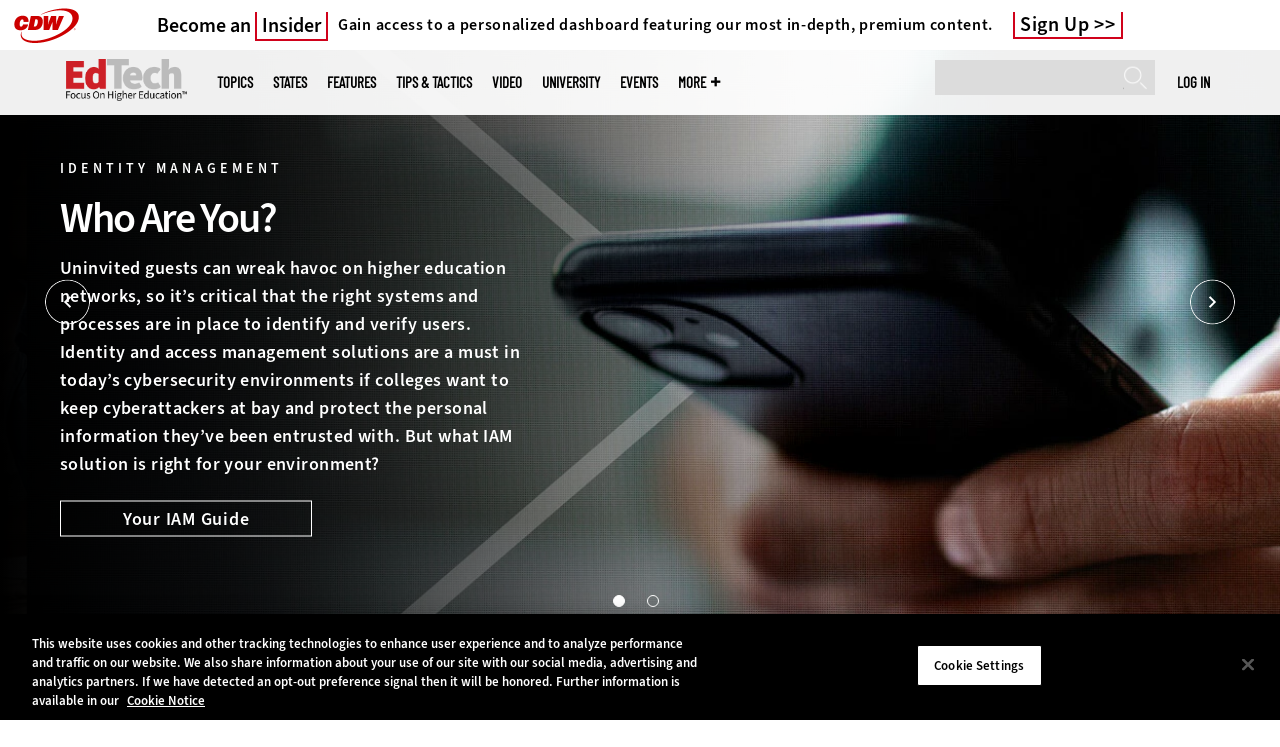

--- FILE ---
content_type: text/html; charset=UTF-8
request_url: https://edtechmagazine.com/higher/security
body_size: 17042
content:


<!DOCTYPE html>
<html lang="en" dir="ltr" prefix="content: http://purl.org/rss/1.0/modules/content/  dc: http://purl.org/dc/terms/  foaf: http://xmlns.com/foaf/0.1/  og: http://ogp.me/ns#  rdfs: http://www.w3.org/2000/01/rdf-schema#  schema: http://schema.org/  sioc: http://rdfs.org/sioc/ns#  sioct: http://rdfs.org/sioc/types#  skos: http://www.w3.org/2004/02/skos/core#  xsd: http://www.w3.org/2001/XMLSchema# ">
<head>
  <script src="https://cdn.cookielaw.org/scripttemplates/otSDKStub.js" type="text/javascript" charset="UTF-8" data-domain-script="5abeb927-8664-4e30-9dad-006a2cee6a66"></script>
<script type="text/javascript">function OptanonWrapper() { document.querySelectorAll('.ot-floating-button__open, #onetrust-pc-btn-handler, .toggle_privacy_center').forEach(function (elt) { elt.onclick = function () { document.querySelector('.ot-btn-container').insertBefore(document.getElementById('accept-recommended-btn-handler'), document.querySelector('.ot-pc-refuse-all-handler')); document.querySelectorAll('.ot-btn-container button').forEach(function (x) { x.style = 'width: unset;' }); document.getElementById('accept-recommended-btn-handler').style = 'display: inline-block;'; } }); }</script>

  <link rel="preload" href="/themes/cdw/webfonts/SourceSans3-Semibold.otf.woff2" crossorigin="anonymous" as="font" type="font/woff2">
  <link rel="preload" href="/themes/cdw/webfonts/SourceSans3-Light.otf.woff2" crossorigin="anonymous" as="font" type="font/woff2">
  <link rel="preload" href="/themes/cdw/webfonts/SourceSans3-Black.otf.woff2" crossorigin="anonymous" as="font" type="font/woff2">
    <script>window.tmParam = {"page_name":"Security","page_type":"Security","page_url":"https://edtechmagazine.com/higher/security","department":"Topics"};</script>

  <script>(function(d,s){var client = 'cdw';var siteId = 174;var a=d.createElement(s),b=d.getElementsByTagName(s)[0];a.async=true;a.type='text/javascript';a.tagman='st='+(+new Date())+'&amp;c='+client+'&amp;sid='+siteId;b.parentNode.insertBefore(a,b);})(document,'script');var cdwTagManagementData = {};window.cdwTagManagementData = {'page_name': window.tmParam.page_name,'page_type': window.tmParam.page_type,'page_url': window.tmParam.page_url,'referral_url': document.referrer,'project_id': '','site_name': 'EdTech','dtmTag_cli_promo_id': '93'};</script>

<meta charset="utf-8" />
<noscript><style>form.antibot * :not(.antibot-message) { display: none !important; }</style>
</noscript><script type="application/ld+json">{
  "@context": "http://schema.org",
  "@type": "WebSite",
  "url": "https://edtechmagazine.com/",
  "potentialAction": [{
    "@type": "SearchAction",
    "target": "https://edtechmagazine.com/search?search_api_fulltext={edtech}",
    "query-input": "required name=edtech",
"sameAs": [
    "https://twitter.com/EdTech_HigherEd"
  ]
  }]
}</script>
<script type="application/ld+json">{
  "@context": "http://schema.org",
  "@type": "Organization",
  "url": "https://edtechmagazine.com/",
    "logo": {
      "@type": "ImageObject",
 "url": "https://edtechmagazine.com/themes/cdw/images/logo-cdw_edtech.png"
  },
  "contactPoint": [{
    "@type": "ContactPoint",
    "telephone": "+1-847-465-6000",
    "contactType": "customer service"
  }]
}
</script>
<style>/* @see https://github.com/aFarkas/lazysizes#broken-image-symbol */.js img.lazyload:not([src]) { visibility: hidden; }/* @see https://github.com/aFarkas/lazysizes#automatically-setting-the-sizes-attribute */.js img.lazyloaded[data-sizes=auto] { display: block; width: 100%; }</style>
<link rel="canonical" href="https://edtechmagazine.com/higher/security" />
<meta property="og:site_name" content="Technology Solutions That Drive Education" />
<meta property="og:type" content="Article" />
<meta name="twitter:card" content="summary" />
<meta name="msvalidate.01" content="AAB1A3536B158149960B8847B13E464D" />
<meta name="Generator" content="Drupal 10 (https://www.drupal.org)" />
<meta name="MobileOptimized" content="width" />
<meta name="HandheldFriendly" content="true" />
<meta name="viewport" content="width=device-width, initial-scale=1.0" />
<link rel="shortcut icon" href="/higher/themes/cdw_edtech_higher/favicon.ico" />
<link rel="alternate" type="application/rss+xml" title="Security" href="https://edtechmagazine.com/higher/taxonomy/term/1338/feed?_wrapper_format=html" />
<script src="/higher/sites/edtechmagazine.com.higher/files/google_tag/google_tag/general/google_tag.script.js?t95rsa" defer></script>
<script>window.a2a_config=window.a2a_config||{};a2a_config.callbacks=[];a2a_config.overlays=[];a2a_config.templates={};a2a_config.templates.twitter = "${title} via @EdTech_HigherEd ${link}";</script>

  <title>Security | EdTech Magazine</title>
  <link rel="stylesheet" media="all" href="/higher/sites/edtechmagazine.com.higher/files/css/css_snS8E3nmqq578lJqa3Xc-YPJxd2J6EJ6WScrqUo34Vs.css?delta=0&amp;language=en&amp;theme=cdw_v3&amp;include=eJxFTkkOwyAM_BCBQx-ETHAIqmMQhkTk9UV0u4xmlQa8rwm4G_gQvZXEVTmCuxsHgmr1lz0gwB0Z7ZE8kPnKZcrZEDjR23VskavhZDeCIDM6HyZQckCL1E6Rg8pQIBTIuxhfWgbSf0c3zs1RlB29yonoVxl8GfOnKOlS8XjfOyNeYibqcacRvgBNPlJ7" />
<link rel="stylesheet" media="all" href="/higher/sites/edtechmagazine.com.higher/files/css/css_XNNbAmPThc85eeGnvWBS56gL8XC9notcz1oq52H8msw.css?delta=1&amp;language=en&amp;theme=cdw_v3&amp;include=eJxFTkkOwyAM_BCBQx-ETHAIqmMQhkTk9UV0u4xmlQa8rwm4G_gQvZXEVTmCuxsHgmr1lz0gwB0Z7ZE8kPnKZcrZEDjR23VskavhZDeCIDM6HyZQckCL1E6Rg8pQIBTIuxhfWgbSf0c3zs1RlB29yonoVxl8GfOnKOlS8XjfOyNeYibqcacRvgBNPlJ7" />

  <script src="https://www.googletagservices.com/tag/js/gpt.js" async></script>
<script src="/higher/sites/edtechmagazine.com.higher/files/js/js_9n5wz2Ko7KRDgf7aCTXrX0BbIHssnBcMqdkEJpXI8HE.js?scope=header&amp;delta=1&amp;language=en&amp;theme=cdw_v3&amp;include=[base64]"></script>

  <meta name="viewport" content="width=device-width, initial-scale=1">
  <script>(function(a,b,c,d){ a='https://tags.tiqcdn.com/utag/cdw/subdomains/prod/utag.js'; b=document;c='script';d=b.createElement(c);d.src=a;d.type='text/java'+c;d.async=true; a=b.getElementsByTagName(c)[0];a.parentNode.insertBefore(d,a); })();</script>

</head>
<body id="cdw_v3"  class="not-logged-in one-sidebar sidebar-second page- page--security cdw-g-site not-front edtech-hg">
<a href="#main-content" class="visually-hidden focusable">
    Skip to main content
</a>
<noscript><iframe src="https://www.googletagmanager.com/ns.html?id=GTM-NVNB53" height="0" width="0" style="display:none;visibility:hidden"></iframe></noscript>
  <div class="dialog-off-canvas-main-canvas" data-off-canvas-main-canvas>
    

<!-- HEADER TOP -->
<header id="header" class="hdr-top" role="banner">
  <div class="wrapper">
            <div>
    <div id="block-cdw_header-cdw_header_ctas" class="block block-cdw-header block-odd first last clearfix">
  <div class="block-inner">
    <div class="content">
      <div class="insider">
        <a href="/higher/cdw_subscription_v3/register-web?form=insider"><h3>Become an <span class="insider__link-red">Insider</span></h3></a>
        <a href="/higher/cdw_subscription_v3/register-web?form=insider"><h4>Gain access to a personalized dashboard featuring our most in-depth, premium content.</h4></a>
        <a href="/higher/cdw_subscription_v3/register-web?form=insider">Sign Up</a>
      </div>
    </div>
  </div>
</div>
  </div>

      </div>
</header>
<!-- /HEADER TOP -->

<!-- MAIN NAV -->

<div  class="main-nav">
  <div class="wrapper">
    <a href="http://www.cdw.com" title="CDW" target="_blank"><img src="/themes/cdw/images/logo-cdw@2x.png" alt="Home"></a>
    <a href="/higher/" title="Home" rel="home" id="logo">
  <img src="/themes/cdw/images/logos/sites/cdw_edtech_higher_dark.png" width="182" height="90" alt="Home" class="desktop">
  <img src="/themes/cdw/images/logos/sites/cdw_edtech_higher.png" width="182" height="90" alt="Home" class="mobile">
</a>
    <a id="mobile-menu" title="mobile-menu" class="close">MENU</a>
    <div id="block-cdw_menu-cdw_menu_login">
      <div class="content">
              <div class="submenu" title="User menu">  <a href="/higher/user">Log in</a></div>
            </div>
    </div>
    <nav role="navigation" aria-labelledby="block-mobilemenu-menu" id="block-mobilemenu" style="display:none;">
            
  <span class="visually-hidden" id="block-mobilemenu-menu">Mobile menu</span>
  

              <ul class="menu">
          <li class="topics"><span class="topics">Topics</span>
      </li>      <li class="states"><a href="/higher/states" class="states" data-drupal-link-system-path="states">States</a>
      </li>      <li class="features"><a href="/higher/features" class="features" data-drupal-link-system-path="taxonomy/term/7">Features</a>
      </li>      <li class="tips--tactics"><a href="/higher/tips-tactics" class="tips--tactics" data-drupal-link-system-path="taxonomy/term/6">Tips &amp; Tactics</a>
      </li>      <li class="video"><a href="/higher/media/videos" class="video" data-drupal-link-system-path="media/videos">Video</a>
      </li>      <li class="university"><a href="/higher/university" class="university" data-drupal-link-system-path="node/43656">UniversITy</a>
      </li>      <li class="events"><a href="/higher/events" class="events" data-drupal-link-system-path="events">Events</a>
      </li>      <li class="more"><span class="more">More</span>
      </li>      <li class="search"><a href="/higher/search" class="search" data-drupal-link-system-path="search">Search</a>
      </li>  </ul>
  

  </nav>

    
<div  id="block-searchblock" class="block block-cdw-search block-cdw-search-block" >
  <div class="block-inner">

    
        


    <div class="content" >
      <form class="cdw-nav-search-form" data-drupal-selector="cdw-nav-search-form" action="/higher/security" method="post" id="cdw-nav-search-form" accept-charset="UTF-8">
  <div class="js-form-item form-item form-type-search js-form-type-search form-item-search-api-fulltext js-form-item-search-api-fulltext form-no-label">
      <label for="edit-search-api-fulltext" class="visually-hidden">Search</label>
        <input data-drupal-selector="edit-search-api-fulltext" type="search" id="edit-search-api-fulltext" name="search_api_fulltext" value="" size="15" maxlength="128" class="form-search" />

        </div>
<input autocomplete="off" data-drupal-selector="form-hlvz-0hjjmmyf-dqieorb0gwmafiu7upkloxkcvezwe" type="hidden" name="form_build_id" value="form-HLvZ-0hjjmmYF_DqieorB0gWmaFIu7UpKlOxKCvezwE" />
<input data-drupal-selector="edit-cdw-nav-search-form" type="hidden" name="form_id" value="cdw_nav_search_form" />
<div data-drupal-selector="edit-actions" class="form-actions js-form-wrapper form-wrapper" id="edit-actions"><input data-drupal-selector="edit-submit" type="submit" id="edit-submit" name="op" value="Search" class="button js-form-submit form-submit" />
</div>

</form>

    </div>
  </div>
</div> <!-- /block-inner /block -->

    
  <nav role="navigation" aria-labelledby="block-cdw-v3-mainmenu-2-menu" id="block-cdw-v3-mainmenu-2">
            
  <span class="visually-hidden" id="block-cdw-v3-mainmenu-2-menu">Main menu</span>
  

              <ul class="menu">
          <li class="topics"><span class="topics">Topics</span>
      </li>      <li class="states"><a href="/higher/states" class="states" data-drupal-link-system-path="states">States</a>
      </li>      <li class="features"><a href="/higher/features" class="features" data-drupal-link-system-path="taxonomy/term/7">Features</a>
      </li>      <li class="tips--tactics"><a href="/higher/tips-tactics" class="tips--tactics" data-drupal-link-system-path="taxonomy/term/6">Tips &amp; Tactics</a>
      </li>      <li class="video"><a href="/higher/media/videos" class="video" data-drupal-link-system-path="media/videos">Video</a>
      </li>      <li class="university"><a href="/higher/university" class="university" data-drupal-link-system-path="node/43656">UniversITy</a>
      </li>      <li class="events"><a href="/higher/events" class="events" data-drupal-link-system-path="events">Events</a>
      </li>      <li class="more"><span class="more">More</span>
      </li>      <li class="search"><a href="/higher/search" class="search" data-drupal-link-system-path="search">Search</a>
      </li>  </ul>
  

    <div class="submenu industries element-invisible">
      <div class="industries">
        <div class="views-element-container"><div class="view-industry-menu view-display-id-block_1 js-view-dom-id-d58c54b4fd9c7c05117875fe31affce885bad67be84669777483bfa2b130602d">
  
  
  

  
  
  

  <div class="menu">
  
  <ul>

          <li><a href="/higher/energy-utilities" hreflang="en">Energy &amp; Utilities</a></li>
          <li><a href="/higher/enterprise" hreflang="en">Enterprise</a></li>
          <li><a href="/higher/financial-services" hreflang="en">Financial Services</a></li>
          <li><a href="/higher/legal" hreflang="en">Legal</a></li>
          <li><a href="/higher/manufacturing" hreflang="en">Manufacturing</a></li>
          <li><a href="/higher/nonprofit" hreflang="en">Nonprofit</a></li>
          <li><a href="/higher/retail" hreflang="en">Retail</a></li>
          <li><a href="/higher/small-business" hreflang="en">Small Business</a></li>
          <li><a href="/higher/sports-entertainment" hreflang="en">Sports &amp; Entertainment</a></li>
          <li><a href="/higher/startups" hreflang="en">Startups</a></li>
    
  </ul>

</div>

    

  
  

  
  
</div>
</div>

      </div>
      <div class="trending">
        <div id="trending_industry">
          <h3 class="block-title">Trending Now</h3>
          <div class="content">
            <div>
              <div>
                
              </div>
            </div>
          </div>
        </div>
      </div>
    </div>
    <div class="submenu topics element-invisible">
      <div class="topics">
        <div class="views-element-container"><div class="view-topic-menu view-display-id-block_1 js-view-dom-id-b37d67b9b700acfcef9416258dbb02b483508d777c38e4592c961123e0d431db">
  
  
  

  
  
  

  <div class="menu">
  
  <ul>

          <li><a href="/higher/artificial-intelligence" hreflang="en">Artificial Intelligence</a></li>
          <li><a href="/higher/classroom" hreflang="en">Classroom</a></li>
          <li><a href="/higher/cloud" hreflang="en">Cloud</a></li>
          <li><a href="/higher/data-analytics" hreflang="en">Data Analytics</a></li>
          <li><a href="/higher/data-center" hreflang="en">Data Center</a></li>
          <li><a href="/higher/digital-workspace" hreflang="en">Digital Workspace</a></li>
          <li><a href="/higher/hardware" hreflang="en">Hardware</a></li>
          <li><a href="/higher/internet" hreflang="en">Internet</a></li>
          <li><a href="/higher/management" hreflang="en">Management</a></li>
          <li><a href="/higher/networking" hreflang="en">Networking</a></li>
          <li><a href="/higher/security" hreflang="en">Security</a></li>
          <li><a href="/higher/software" hreflang="en">Software</a></li>
    
  </ul>

</div>

    

  
  

  
  
</div>
</div>

      </div>
      <div class="trending">
        <div id="trending_topics">
          <h3 class="block-title">Trending Now</h3>
          <div class="content">
            <div>
              <div>
                
<article  class="node node-article node-type-article node-promoted node--view-mode-trending-main-menu" >
  <div class="content">
    <div class="key-image">
      
    <a href="/higher/what-are-ghost-students-perfcon" hreflang="en"><img loading="lazy" src="/higher/sites/edtechmagazine.com.higher/files/styles/trending_thumb/public/articles/%5Bcdw_tech_site%3Afield_site_shortname%5D/202402/021524%20Ghost%20students.jpg?itok=fEwOuVbi" width="300" height="255" alt="A phantom reaches a hand toward a laptop" typeof="foaf:Image" />

</a>


      
  <div class="primary-topic">
      <a href="/higher/security" hreflang="en">Security</a>
  </div>

    </div>
    <div class="link-node"><a href="/higher/what-are-ghost-students-perfcon">What Are Ghost Students, and How Do They Operate?</a></div>
  </div>
</article>

<article  class="node node-article node-type-article node-promoted node--view-mode-trending-main-menu" >
  <div class="content">
    <div class="key-image">
      
    <a href="/higher/article/2025/10/4-reasons-involve-tech-company-data-center-power-and-cooling" hreflang="en"><img loading="lazy" src="/higher/sites/edtechmagazine.com.higher/files/styles/trending_thumb/public/articles/%5Bcdw_tech_site%3Afield_site_shortname%5D/202510/GettyImages-1347475567.jpg?itok=AjsQ0rYt" width="300" height="255" alt="Device used for cooling data center" typeof="foaf:Image" />

</a>


      
  <div class="primary-topic">
      <a href="/higher/data-center" hreflang="en">Data Center</a>
  </div>

    </div>
    <div class="link-node"><a href="/higher/article/2025/10/4-reasons-involve-tech-company-data-center-power-and-cooling">4 Reasons to Involve a Tech Company in Data Center Power and Cooling</a></div>
  </div>
</article>

<article  class="node node-article node-type-article node-promoted node--view-mode-trending-main-menu" >
  <div class="content">
    <div class="key-image">
      
    <a href="/higher/article/2025/10/3-tips-centralizing-cybersecurity-higher-ed" hreflang="en"><img loading="lazy" src="/higher/sites/edtechmagazine.com.higher/files/styles/trending_thumb/public/articles/%5Bcdw_tech_site%3Afield_site_shortname%5D/202511/HiEdQ425_TechTips_hero.jpg?itok=5BTZyETn" width="300" height="255" alt="Centralizing cybersecurity graphic" typeof="foaf:Image" />

</a>


      
  <div class="primary-topic">
      <a href="/higher/security" hreflang="en">Security</a>
  </div>

    </div>
    <div class="link-node"><a href="/higher/article/2025/10/3-tips-centralizing-cybersecurity-higher-ed">3 Tips for Centralizing Cybersecurity in Higher Ed</a></div>
  </div>
</article>

              </div>
            </div>
          </div>
        </div>
      </div>
    </div>
        <div class="submenu more element-invisible">
      <div class="more-links">
        <ul class="menu">
                      <li>
              <a href="/higher/about-insider" title="About Insider">About Insider</a>
            </li>
                      <li>
              <a href="/higher/AI-higher-ed" title="Artificial Intelligence">Artificial Intelligence</a>
            </li>
                      <li>
              <a href="https://edtechmagazine.com/higher/digital-equity" title="Digital Equity">Digital Equity</a>
            </li>
                      <li>
              <a href="https://edtechmagazine.com/higher/esports" title="Esports">Esports</a>
            </li>
                      <li>
              <a href="/higher/news" title="News">News</a>
            </li>
                      <li>
              <a href="https://edtechmagazine.com/higher/remote-learning" title="Remote Learning">Remote Learning</a>
            </li>
                      <li>
              <a href="/higher/product-review/reviews" title="Reviews">Reviews</a>
            </li>
                      <li>
              <a href="/higher/thebulletin" title="The Bulletin">The Bulletin</a>
            </li>
                      <li>
              <a href="/higher/voices" title="Voices">Voices</a>
            </li>
                  </ul>
      </div>
      <div class="more-social-links">
      </div>
      <div class="more-blocks">
        <div class="views-element-container"><div class="view-featured-menu-node view-display-id-edtech_higher js-view-dom-id-f0afbdd9ef90b3a8b82d0c02af9009f0a96318bd19f8974e5625bfc044cbbde1">
  
  
  

  
  
  

      <div class="views-row"><div class="views-field views-field-field-more-menu-featured"><div class="field-content"><article  class="node--view-mode-more-menu" >
  <div class="search-image">
    <a href="/higher/article/2024/09/30-higher-ed-it-influencers-follow-2024" hreflang="en"><img loading="lazy" src="/higher/sites/edtechmagazine.com.higher/files/styles/sidebar_thumb/public/articles/%5Bcdw_tech_site%3Afield_site_shortname%5D/202409/hied_q324-influencerlist-hero.jpg?itok=XvrYOm9O" width="300" height="225" alt="Collage of 2024 HiEd Influencers" typeof="foaf:Image" />

</a>

</div>
  <div class="title"><a href="/higher/article/2024/09/30-higher-ed-it-influencers-follow-2024"><span>30 Higher Ed IT Influencers to Follow in 2024</span>
</a></div>
  <div class="date">Sep 09 2024</div>
  
            <div><p>Check out these higher education IT thought leaders and social media personalities who are making waves in their fields.</p>
</div>
      
</article>
</div></div></div>

    

  
  

  
  
</div>
</div>

        <div class="views-element-container"><div class="view-more-featured-blocks view-display-id-cdw_magazine_current js-view-dom-id-a491ef95d5928046636676adfa4e1fde3d2e616e5aac225989e9426dd3d36bfe">
  
  
  

  
  
  

      <div class="views-row">																														<div id="block-cdw_magazine-cdw_magazine_current">
    <a href="/higher/magazine/issue/2025/9/fall-2025" hreflang="en"><img loading="lazy" src="/higher/sites/edtechmagazine.com.higher/files/styles/more_menu/public/mag_covers/HiEdQ325_C1.jpg?itok=EWwVR307" width="200" height="150" alt="Cover of EdTech Magazine: Focus on Higher Education — Fall 2025" typeof="foaf:Image" />

</a>

    <h3>EdTech Magazine</h3>
  <a href="/higher/magazine/issue/2025/9/fall-2025">Current Issue</a> <span>|</span> <a href="/higher/magazine/archives">Archive</a>
</div>

</div>

    

  
  

  
  
</div>
</div>

      </div>
    </div>
  </nav>

    
        
      <ul class="more-social">
                      <li class="twitter">
        <a href="https://twitter.com/intent/follow?original_referer=http%3A//www.edtechmagazine.com/higher/&amp;region=follow_link&amp;screen_name=EdTech_HigherEd&amp;tw_p=followbutton&amp;variant=2.0" class="twitter">twitter</a>
              </li>
                      <li class="feed">
        <a href="http://feeds.feedburner.com/EdTechHiEd" class="feed">feed</a>
              </li>
        </ul>
  
  
  </div>
  
  <div class="submenu-wrap"></div>
</div>

<!-- /MAIN NAV -->



<!-- MAIN -->
<main class="cdw-v3-landing-page">
  <div>

    
        

    
    

       
    
      <div>
    <div data-drupal-messages-fallback class="hidden"></div>
<div  id="block-cdw-v3-cdw-content" class="block block-system block-system-main-block" >
  <div class="block-inner">

    
        


    <div class="content" >
      <div class="views-element-container">  <div about="/higher/security">
    
            <div>  <div class="cdw-v3-text-overlay-group" id="cdw-v3-text-overlay-group-35261">
          <div class="cdw-v3-text-overlay__group">
  

<div  class="cdw-v3-text-overlay cdw-v3-text-overlay--left cdw-v3-text-overlay--gradient-on">
  <div class="cdw-v3-text-overlay__header-mobile ">
    <span class="cdw-v3-text-overlay__category">
            <div>IDENTITY MANAGEMENT</div>
      </span>
    <h2 class="cdw-v3-text-overlay__title">
            <div>Who Are You?</div>
      </h2>
  </div>

   <div class="cdw-v3-text-overlay__img cdw-v3-text-overlay__img--desktop">
    
      <picture>
                  <source srcset="/higher/sites/edtechmagazine.com.higher/files/styles/hero_carousel_item/public/2024-11/IAM-LandingPage-hero.jpg.webp?itok=W0qCt-lN 1x" media="all and (min-width: 768px)" type="image/webp" width="1920" height="584"/>
              <source srcset="/higher/sites/edtechmagazine.com.higher/files/styles/cdw_text_overlay_mobile_image/public/2024-11/IAM-LandingPage-hero.jpg.webp?h=0c43a4ba&amp;itok=4iC20_64 1x" type="image/webp" width="768" height="512"/>
              <source srcset="/higher/sites/edtechmagazine.com.higher/files/styles/hero_carousel_item/public/2024-11/IAM-LandingPage-hero.jpg?itok=W0qCt-lN 1x" media="all and (min-width: 768px)" type="image/jpeg" width="1920" height="584"/>
              <source srcset="/higher/sites/edtechmagazine.com.higher/files/styles/cdw_text_overlay_mobile_image/public/2024-11/IAM-LandingPage-hero.jpg?h=0c43a4ba&amp;itok=4iC20_64 1x" type="image/jpeg" width="768" height="512"/>
                  <img loading="eager" width="1920" height="584" src="/higher/sites/edtechmagazine.com.higher/files/styles/hero_carousel_item/public/2024-11/IAM-LandingPage-hero.jpg?itok=W0qCt-lN" alt="Collage of images representing IAM" typeof="foaf:Image" />

  </picture>



  </div>
  <div class="cdw-v3-text-overlay__wrapper wrapper ">
          <div class="cdw-v3-text-overlay__content">
    
              <h2 class="cdw-v3-text-overlay__category" style="color:#ffffff">
            <div>IDENTITY MANAGEMENT</div>
      </h2>
        <h1 class="cdw-v3-text-overlay__title" style="color:#ffffff">
            <div>Who Are You?</div>
      </h1>
      
      <div class="cdw-v3-text-overlay__description" style="color:#ffffff">
        
            <div><p><span style="font-weight:400;">Uninvited guests can wreak havoc on higher education networks, so it’s critical that the right systems and processes are in place to identify and verify users. Identity and access management solutions are a must in today’s cybersecurity environments if colleges want to keep cyberattackers at bay and protect the personal information they’ve been entrusted with. But what IAM solution is right for your environment?</span></p>
</div>
      
      </div>
              <div class="cdw-v3-text-overlay__cta-wrapper">
          <a href="https://www.cdw.com/content/cdw/en/solutions/cybersecurity/identity-access-management.html" class="cdw-v3-text-overlay__cta" id="cdw-v3-text-overlay__cta-57766" style="color:#ffffff; border-color:#ffffff">Your IAM Guide</a>
        </div>
          </div>

      </div>
</div>

  

<div  class="cdw-v3-text-overlay cdw-v3-text-overlay--left cdw-v3-text-overlay--gradient-on">
  <div class="cdw-v3-text-overlay__header-mobile ">
    <span class="cdw-v3-text-overlay__category">
            <div>IDENTITY MANAGEMENT</div>
      </span>
    <h2 class="cdw-v3-text-overlay__title">
            <div>Do You Belong Here?</div>
      </h2>
  </div>

   <div class="cdw-v3-text-overlay__img cdw-v3-text-overlay__img--desktop">
    
      <picture>
                  <source srcset="/higher/sites/edtechmagazine.com.higher/files/styles/hero_carousel_item/public/2024-11/IAM-LandingPage-hero_0.jpg.webp?itok=-VxmpZgd 1x" media="all and (min-width: 768px)" type="image/webp" width="1920" height="584"/>
              <source srcset="/higher/sites/edtechmagazine.com.higher/files/styles/cdw_text_overlay_mobile_image/public/2024-11/IAM-LandingPage-hero_0.jpg.webp?h=0c43a4ba&amp;itok=0HjZcq-i 1x" type="image/webp" width="768" height="512"/>
              <source srcset="/higher/sites/edtechmagazine.com.higher/files/styles/hero_carousel_item/public/2024-11/IAM-LandingPage-hero_0.jpg?itok=-VxmpZgd 1x" media="all and (min-width: 768px)" type="image/jpeg" width="1920" height="584"/>
              <source srcset="/higher/sites/edtechmagazine.com.higher/files/styles/cdw_text_overlay_mobile_image/public/2024-11/IAM-LandingPage-hero_0.jpg?h=0c43a4ba&amp;itok=0HjZcq-i 1x" type="image/jpeg" width="768" height="512"/>
                  <img loading="eager" width="1920" height="584" src="/higher/sites/edtechmagazine.com.higher/files/styles/hero_carousel_item/public/2024-11/IAM-LandingPage-hero_0.jpg?itok=-VxmpZgd" alt="Collage of images representing IAM" typeof="foaf:Image" />

  </picture>



  </div>
  <div class="cdw-v3-text-overlay__wrapper wrapper ">
          <div class="cdw-v3-text-overlay__content">
    
              <h3 class="cdw-v3-text-overlay__category" style="color:#ffffff">
            <div>IDENTITY MANAGEMENT</div>
      </h3>
        <h2 class="cdw-v3-text-overlay__title" style="color:#ffffff">
            <div>Do You Belong Here?</div>
      </h2>
      
      <div class="cdw-v3-text-overlay__description" style="color:#ffffff">
        
            <div><p><span style="font-weight:400;">It’s one thing to verify the identity of a user on your network. It’s another thing entirely to make sure they don't go anywhere they’re not supposed to go, especially if that user’s credentials end up compromised. On higher education’s increasingly tangled networks, permitting user access is complex and always evolving, creating headaches for IT departments and users across campus. The good news? There are ways to make all of this so much easier.</span></p>
</div>
      
      </div>
              <div class="cdw-v3-text-overlay__cta-wrapper">
          <a href="https://www.cdw.com/content/cdw/en/articles/security/how-iam-addresses-the-challenges-of-increasingly-complex-it-environments.html" class="cdw-v3-text-overlay__cta" id="cdw-v3-text-overlay__cta-57771" style="color:#ffffff; border-color:#ffffff">Untangle Your Network</a>
        </div>
          </div>

      </div>
</div>

</div>


      </div>
</div>
      <div class="cdw-v3-components">
      <div class="cdw-v3-components__item">  <div class="paragraph paragraph--type--block-reference paragraph--view-mode--default">
          
            <div>
<div  id="block-googleadmasthead" class="block block-cdw-google-ads block-cdw-ads-masthead" >
  <div class="block-inner">

    
        


    <div class="content" >
      <ins class="dcmads" style="display:inline-block; width:728px; height:90px; text-decoration:none," data-dcm-placement="N1260.2796CDW.COM/B34270838.430410776" data-dcm-rendering-mode="iframe"><script src="https://www.googletagservices.com/dcm/dcmads.js"></script>
</ins>

    </div>
  </div>
</div> <!-- /block-inner /block -->
</div>
      
      </div>
</div>
      <div class="cdw-v3-components__item">
<section  class="cdw-v3-rtf wrapper wrapper--narrow">
      
            <div><h2 class="text-align-center">University networks contain troves of sensitive, valuable data. With multiple users at all times of the day, IT managers must&nbsp;<span style="color:#cc0000;">stay&nbsp;vigilant to thwart cyberattacks.&nbsp;</span>Good cybersecurity isn’t just a policy: It's&nbsp;an actualized state of mind.</h2>
</div>
      
  </section >

</div>
      <div class="cdw-v3-components__item">  <div class="paragraph paragraph--type--block-reference paragraph--view-mode--default">
          
      </div>
</div>
      <div class="cdw-v3-components__item">




  <div class="wrapper cdw-v3-article-listing" >

    <div class="cdw-v3-article-listing__wrapper"
         data-tid="1338" data-bundle="primary_topic"
         data-topic="1338" data-subtopic=""
         data-referencing_paragraph="38441"
         data-layout="grid">

            
                          <div class="secondary-filters-wrapper">
          



<section class="cdw-v3-article-listing-filters secondary-filters">

      <a href="#"
       class="cdw-v3-article-listing-filters__open">Filter Articles
      <svg xmlns="http://www.w3.org/2000/svg">
        <path
          d="M16.86 18.04L15.1 19.8l7.5 7.5 7.5-7.5-1.76-1.76-5.74 5.73-5.74-5.73z"
          fill="#c00"/>
      </svg>
    </a>
  
  <div class="cdw-v3-article-listing-filters__list-wrapper">
    <ul class="cdw-v3-article-listing-filters__list">

                      <li class="cdw-v3-article-listing-filters__item selected">
          <button class="cdw-v3-article-listing-filters__item-link secondary" data-tid="all"
                  data-url="">All Sub-Topics</button>
        </li>
                      <li class="cdw-v3-article-listing-filters__item ">
          <button class="cdw-v3-article-listing-filters__item-link secondary" data-tid="2847"
                  data-url="anti-malware">Anti-malware</button>
        </li>
                      <li class="cdw-v3-article-listing-filters__item ">
          <button class="cdw-v3-article-listing-filters__item-link secondary" data-tid="1347"
                  data-url="data-protection">Data protection</button>
        </li>
                      <li class="cdw-v3-article-listing-filters__item ">
          <button class="cdw-v3-article-listing-filters__item-link secondary" data-tid="8951"
                  data-url="endpoint-security">Endpoint Security</button>
        </li>
                      <li class="cdw-v3-article-listing-filters__item ">
          <button class="cdw-v3-article-listing-filters__item-link secondary" data-tid="1360"
                  data-url="enhanced-video-surveillance">Enhanced Video Surveillance</button>
        </li>
                      <li class="cdw-v3-article-listing-filters__item ">
          <button class="cdw-v3-article-listing-filters__item-link secondary" data-tid="1349"
                  data-url="firewalls">Firewalls</button>
        </li>
                      <li class="cdw-v3-article-listing-filters__item ">
          <button class="cdw-v3-article-listing-filters__item-link secondary" data-tid="1350"
                  data-url="identity-management">Identity Management</button>
        </li>
                      <li class="cdw-v3-article-listing-filters__item ">
          <button class="cdw-v3-article-listing-filters__item-link secondary" data-tid="1353"
                  data-url="mobile-security">Mobile Security</button>
        </li>
                      <li class="cdw-v3-article-listing-filters__item ">
          <button class="cdw-v3-article-listing-filters__item-link secondary" data-tid="1354"
                  data-url="network-access-control">Network Access Control</button>
        </li>
                      <li class="cdw-v3-article-listing-filters__item ">
          <button class="cdw-v3-article-listing-filters__item-link secondary" data-tid="1355"
                  data-url="patch-management">Patch Management</button>
        </li>
                      <li class="cdw-v3-article-listing-filters__item ">
          <button class="cdw-v3-article-listing-filters__item-link secondary" data-tid="1356"
                  data-url="physical-security">Physical Security</button>
        </li>
                      <li class="cdw-v3-article-listing-filters__item ">
          <button class="cdw-v3-article-listing-filters__item-link secondary" data-tid="11841"
                  data-url="privacy">Privacy</button>
        </li>
                      <li class="cdw-v3-article-listing-filters__item ">
          <button class="cdw-v3-article-listing-filters__item-link secondary" data-tid="1448"
                  data-url="risk-assessment">Risk Assessment</button>
        </li>
                      <li class="cdw-v3-article-listing-filters__item ">
          <button class="cdw-v3-article-listing-filters__item-link secondary" data-tid="1358"
                  data-url="threat-prevention">Threat Prevention</button>
        </li>
                      <li class="cdw-v3-article-listing-filters__item ">
          <button class="cdw-v3-article-listing-filters__item-link secondary" data-tid="1361"
                  data-url="virtual-private-networks">Virtual Private Networks</button>
        </li>
      
    </ul>
  </div>

  <a href="#" class="cdw-v3-article-listing-filters__close">Close Filters
    <svg xmlns="http://www.w3.org/2000/svg">
      <path
        d="M16.86 18.04L15.1 19.8l7.5 7.5 7.5-7.5-1.76-1.76-5.74 5.73-5.74-5.73z"
        fill="#c00"></path>
    </svg>
  </a>

  <a href="#" class="cdw-v3-article-listing-filters__view-more"><span>See More Filters</span>
    <div class="cdw-v3-article-listing-filters__view-more-icon">
      <svg xmlns="http://www.w3.org/2000/svg">
        <path
          d="M16.86 18.04L15.1 19.8l7.5 7.5 7.5-7.5-1.76-1.76-5.74 5.73-5.74-5.73z"
          fill="#c00"></path>
      </svg>
    </div>
  </a>

</section>

        </div>
      
             <h2 class="cdw-v3-article-listing__title"></h2>
              <div class="article-listing-wrapper term-listing">
          <div class="views-element-container"><div class="view-article-listing view-display-id-by_term js-view-dom-id-46d17ab81f203b13ef2f9d9466cd9122946bf014ef3048a887dd7224549d1ea4">
  
  
  

  
  
  

  

<div class="cdw-v3-article-listing__wrapper row">
              
                  <div class="cdw-v3-article-listing-item col-xs-12 col-md-4">
          <a href="/higher/article/2026/01/25-higher-ed-influencers-follow-2026" class="cdw-v3-article-listing-item__link">

  
  
  <div class="cdw-v3-article-listing-item__img">    <picture>
                  <source srcset="/higher/sites/edtechmagazine.com.higher/files/styles/insider_teaser_desktop/public/articles/%5Bcdw_tech_site%3Afield_site_shortname%5D/202601/ETQ126-influencerlist-hero2.jpg.webp?itok=tXOkwfUH 1x, /higher/sites/edtechmagazine.com.higher/files/styles/insider_teaser_desktop_2x/public/articles/%5Bcdw_tech_site%3Afield_site_shortname%5D/202601/ETQ126-influencerlist-hero2.jpg.webp?itok=5v53G8Ix 2x" type="image/webp" width="347" height="200"/>
              <source srcset="/higher/sites/edtechmagazine.com.higher/files/styles/insider_teaser_desktop/public/articles/%5Bcdw_tech_site%3Afield_site_shortname%5D/202601/ETQ126-influencerlist-hero2.jpg?itok=tXOkwfUH 1x, /higher/sites/edtechmagazine.com.higher/files/styles/insider_teaser_desktop_2x/public/articles/%5Bcdw_tech_site%3Afield_site_shortname%5D/202601/ETQ126-influencerlist-hero2.jpg?itok=5v53G8Ix 2x" type="image/jpeg" width="347" height="200"/>
                  <img loading="eager" srcset="/higher/sites/edtechmagazine.com.higher/files/styles/insider_teaser_desktop/public/articles/%5Bcdw_tech_site%3Afield_site_shortname%5D/202601/ETQ126-influencerlist-hero2.jpg?itok=tXOkwfUH 1x, /higher/sites/edtechmagazine.com.higher/files/styles/insider_teaser_desktop_2x/public/articles/%5Bcdw_tech_site%3Afield_site_shortname%5D/202601/ETQ126-influencerlist-hero2.jpg?itok=5v53G8Ix 2x" width="768" height="427" src="/higher/sites/edtechmagazine.com.higher/files/styles/insider_teaser/public/articles/%5Bcdw_tech_site%3Afield_site_shortname%5D/202601/ETQ126-influencerlist-hero2.jpg?itok=RTjs-aFs" alt="2026 influencers" typeof="foaf:Image" />

  </picture>


  </div>


<div class="cdw-v3-article-listing-item__content">
  <h3 class="cdw-v3-article-listing-item__title">25 Higher Ed Influencers to Follow in 2026</h3>

  
</div>
</a>

        </div>
      
    
                  
                  <div class="cdw-v3-article-listing-item col-xs-12 col-md-4">
          <a href="/higher/article/2026/01/how-it-teams-can-help-combat-higher-education-application-fraud" class="cdw-v3-article-listing-item__link">

  
  
  <div class="cdw-v3-article-listing-item__img">    <picture>
                  <source srcset="/higher/sites/edtechmagazine.com.higher/files/styles/insider_teaser_desktop/public/articles/%5Bcdw_tech_site%3Afield_site_shortname%5D/202601/HiEdQ425_SecSave_hero.jpg.webp?itok=5hiFCMKP 1x, /higher/sites/edtechmagazine.com.higher/files/styles/insider_teaser_desktop_2x/public/articles/%5Bcdw_tech_site%3Afield_site_shortname%5D/202601/HiEdQ425_SecSave_hero.jpg.webp?itok=yYix1pBQ 2x" type="image/webp" width="347" height="200"/>
              <source srcset="/higher/sites/edtechmagazine.com.higher/files/styles/insider_teaser_desktop/public/articles/%5Bcdw_tech_site%3Afield_site_shortname%5D/202601/HiEdQ425_SecSave_hero.jpg?itok=5hiFCMKP 1x, /higher/sites/edtechmagazine.com.higher/files/styles/insider_teaser_desktop_2x/public/articles/%5Bcdw_tech_site%3Afield_site_shortname%5D/202601/HiEdQ425_SecSave_hero.jpg?itok=yYix1pBQ 2x" type="image/jpeg" width="347" height="200"/>
                  <img loading="eager" srcset="/higher/sites/edtechmagazine.com.higher/files/styles/insider_teaser_desktop/public/articles/%5Bcdw_tech_site%3Afield_site_shortname%5D/202601/HiEdQ425_SecSave_hero.jpg?itok=5hiFCMKP 1x, /higher/sites/edtechmagazine.com.higher/files/styles/insider_teaser_desktop_2x/public/articles/%5Bcdw_tech_site%3Afield_site_shortname%5D/202601/HiEdQ425_SecSave_hero.jpg?itok=yYix1pBQ 2x" width="768" height="427" src="/higher/sites/edtechmagazine.com.higher/files/styles/insider_teaser/public/articles/%5Bcdw_tech_site%3Afield_site_shortname%5D/202601/HiEdQ425_SecSave_hero.jpg?itok=rlIgI328" alt="Group of students. One having transparent, ghost-like appearance." typeof="foaf:Image" />

  </picture>


  </div>


<div class="cdw-v3-article-listing-item__content">
  <h3 class="cdw-v3-article-listing-item__title">How IT Teams Can Help Combat Higher Education Application Fraud</h3>

  
</div>
</a>

        </div>
      
    
                  
                  <div class="cdw-v3-article-listing-item col-xs-12 col-md-4">
          <a href="/higher/article/2025/12/ransomwares-new-frontier-how-universities-can-defend-against-growing-threat" class="cdw-v3-article-listing-item__link">

  
  
  <div class="cdw-v3-article-listing-item__img">    <picture>
                  <source srcset="/higher/sites/edtechmagazine.com.higher/files/styles/insider_teaser_desktop/public/articles/%5Bcdw_tech_site%3Afield_site_shortname%5D/202512/GettyImages-2229069115.jpg.webp?itok=TSoohv0o 1x, /higher/sites/edtechmagazine.com.higher/files/styles/insider_teaser_desktop_2x/public/articles/%5Bcdw_tech_site%3Afield_site_shortname%5D/202512/GettyImages-2229069115.jpg.webp?itok=aqDVgTwe 2x" type="image/webp" width="347" height="200"/>
              <source srcset="/higher/sites/edtechmagazine.com.higher/files/styles/insider_teaser_desktop/public/articles/%5Bcdw_tech_site%3Afield_site_shortname%5D/202512/GettyImages-2229069115.jpg?itok=TSoohv0o 1x, /higher/sites/edtechmagazine.com.higher/files/styles/insider_teaser_desktop_2x/public/articles/%5Bcdw_tech_site%3Afield_site_shortname%5D/202512/GettyImages-2229069115.jpg?itok=aqDVgTwe 2x" type="image/jpeg" width="347" height="200"/>
                  <img loading="eager" srcset="/higher/sites/edtechmagazine.com.higher/files/styles/insider_teaser_desktop/public/articles/%5Bcdw_tech_site%3Afield_site_shortname%5D/202512/GettyImages-2229069115.jpg?itok=TSoohv0o 1x, /higher/sites/edtechmagazine.com.higher/files/styles/insider_teaser_desktop_2x/public/articles/%5Bcdw_tech_site%3Afield_site_shortname%5D/202512/GettyImages-2229069115.jpg?itok=aqDVgTwe 2x" width="768" height="427" src="/higher/sites/edtechmagazine.com.higher/files/styles/insider_teaser/public/articles/%5Bcdw_tech_site%3Afield_site_shortname%5D/202512/GettyImages-2229069115.jpg?itok=VgDRCE4n" alt="Students reviewing data in class" typeof="foaf:Image" />

  </picture>


  </div>


<div class="cdw-v3-article-listing-item__content">
  <h3 class="cdw-v3-article-listing-item__title">Ransomware’s New Frontier: How Universities Can Defend Against This Growing Threat</h3>

  
</div>
</a>

        </div>
      
    
                  
                  <div class="cdw-v3-article-listing-item col-xs-12 col-md-4">
          <a href="/higher/article/2025/12/mastering-incident-response-higher-education" class="cdw-v3-article-listing-item__link">

  
  
  <div class="cdw-v3-article-listing-item__img">    <picture>
                  <source srcset="/higher/sites/edtechmagazine.com.higher/files/styles/insider_teaser_desktop/public/articles/%5Bcdw_tech_site%3Afield_site_shortname%5D/202512/Getty%20Images-2220652774.jpg.webp?itok=trTtp-T7 1x, /higher/sites/edtechmagazine.com.higher/files/styles/insider_teaser_desktop_2x/public/articles/%5Bcdw_tech_site%3Afield_site_shortname%5D/202512/Getty%20Images-2220652774.jpg.webp?itok=-Mji_SdB 2x" type="image/webp" width="347" height="200"/>
              <source srcset="/higher/sites/edtechmagazine.com.higher/files/styles/insider_teaser_desktop/public/articles/%5Bcdw_tech_site%3Afield_site_shortname%5D/202512/Getty%20Images-2220652774.jpg?itok=trTtp-T7 1x, /higher/sites/edtechmagazine.com.higher/files/styles/insider_teaser_desktop_2x/public/articles/%5Bcdw_tech_site%3Afield_site_shortname%5D/202512/Getty%20Images-2220652774.jpg?itok=-Mji_SdB 2x" type="image/jpeg" width="347" height="200"/>
                  <img loading="eager" srcset="/higher/sites/edtechmagazine.com.higher/files/styles/insider_teaser_desktop/public/articles/%5Bcdw_tech_site%3Afield_site_shortname%5D/202512/Getty%20Images-2220652774.jpg?itok=trTtp-T7 1x, /higher/sites/edtechmagazine.com.higher/files/styles/insider_teaser_desktop_2x/public/articles/%5Bcdw_tech_site%3Afield_site_shortname%5D/202512/Getty%20Images-2220652774.jpg?itok=-Mji_SdB 2x" width="768" height="427" src="/higher/sites/edtechmagazine.com.higher/files/styles/insider_teaser/public/articles/%5Bcdw_tech_site%3Afield_site_shortname%5D/202512/Getty%20Images-2220652774.jpg?itok=hKW0kyg7" alt="Co-workers reviewing code" typeof="foaf:Image" />

  </picture>


  </div>


<div class="cdw-v3-article-listing-item__content">
  <h3 class="cdw-v3-article-listing-item__title">Mastering Incident Response in Higher Education</h3>

  
</div>
</a>

        </div>
      
    
                  
                  <div class="cdw-v3-article-listing-item col-xs-12 col-md-4">
          <a href="/higher/article/2025/12/frictionless-design-how-higher-ed-institutions-are-modernizing-campus-tech" class="cdw-v3-article-listing-item__link">

  
  
  <div class="cdw-v3-article-listing-item__img">    <picture>
                  <source srcset="/higher/sites/edtechmagazine.com.higher/files/styles/insider_teaser_desktop/public/articles/%5Bcdw_tech_site%3Afield_site_shortname%5D/202512/HiED%20University%20Blog%20%232%20Nori.jpg.webp?itok=oD3SngcG 1x, /higher/sites/edtechmagazine.com.higher/files/styles/insider_teaser_desktop_2x/public/articles/%5Bcdw_tech_site%3Afield_site_shortname%5D/202512/HiED%20University%20Blog%20%232%20Nori.jpg.webp?itok=9ZI9P99n 2x" type="image/webp" width="347" height="200"/>
              <source srcset="/higher/sites/edtechmagazine.com.higher/files/styles/insider_teaser_desktop/public/articles/%5Bcdw_tech_site%3Afield_site_shortname%5D/202512/HiED%20University%20Blog%20%232%20Nori.jpg?itok=oD3SngcG 1x, /higher/sites/edtechmagazine.com.higher/files/styles/insider_teaser_desktop_2x/public/articles/%5Bcdw_tech_site%3Afield_site_shortname%5D/202512/HiED%20University%20Blog%20%232%20Nori.jpg?itok=9ZI9P99n 2x" type="image/jpeg" width="347" height="200"/>
                  <img loading="eager" srcset="/higher/sites/edtechmagazine.com.higher/files/styles/insider_teaser_desktop/public/articles/%5Bcdw_tech_site%3Afield_site_shortname%5D/202512/HiED%20University%20Blog%20%232%20Nori.jpg?itok=oD3SngcG 1x, /higher/sites/edtechmagazine.com.higher/files/styles/insider_teaser_desktop_2x/public/articles/%5Bcdw_tech_site%3Afield_site_shortname%5D/202512/HiED%20University%20Blog%20%232%20Nori.jpg?itok=9ZI9P99n 2x" width="768" height="427" src="/higher/sites/edtechmagazine.com.higher/files/styles/insider_teaser/public/articles/%5Bcdw_tech_site%3Afield_site_shortname%5D/202512/HiED%20University%20Blog%20%232%20Nori.jpg?itok=ikq0ezLF" alt="Student searching for a book in the library system" typeof="foaf:Image" />

  </picture>


  </div>


<div class="cdw-v3-article-listing-item__content">
  <h3 class="cdw-v3-article-listing-item__title">Frictionless by Design: How Higher Ed Institutions Are Modernizing Campus Tech</h3>

  
</div>
</a>

        </div>
      
    
                  
                  <div
          class="cdw-v3-article-listing-item col-xs-12 col-md-4 cdw-v3-article-listing-item--ad">
          <div class="cdw-v3-article-listing-item__content">
            
<div  class="block block-cdw-google-ads block-cdw-ads-sidebar" >
  <div class="block-inner">

    
        


    <div class="content" >
      <ins class="dcmads" style="display:inline-block; width:300px; height:250px; text-decoration:none;" data-dcm-placement="N1260.2796CDW.COM/B34270838.430409903" data-dcm-rendering-mode="iframe"><script src="https://www.googletagservices.com/dcm/dcmads.js"></script>
</ins>

    </div>
  </div>
</div> <!-- /block-inner /block -->

          </div>
        </div>

      
    
                  
                  <div class="cdw-v3-article-listing-item col-xs-12 col-md-4">
          <a href="/higher/article/2025/11/balancing-physical-security-and-privacy-higher-education-practical-guide" class="cdw-v3-article-listing-item__link">

  
  
  <div class="cdw-v3-article-listing-item__img">    <picture>
                  <source srcset="/higher/sites/edtechmagazine.com.higher/files/styles/insider_teaser_desktop/public/articles/%5Bcdw_tech_site%3Afield_site_shortname%5D/202511/GettyImages-2198968310.jpg.webp?itok=5WDeBxRr 1x, /higher/sites/edtechmagazine.com.higher/files/styles/insider_teaser_desktop_2x/public/articles/%5Bcdw_tech_site%3Afield_site_shortname%5D/202511/GettyImages-2198968310.jpg.webp?itok=1oRJRiGN 2x" type="image/webp" width="347" height="200"/>
              <source srcset="/higher/sites/edtechmagazine.com.higher/files/styles/insider_teaser_desktop/public/articles/%5Bcdw_tech_site%3Afield_site_shortname%5D/202511/GettyImages-2198968310.jpg?itok=5WDeBxRr 1x, /higher/sites/edtechmagazine.com.higher/files/styles/insider_teaser_desktop_2x/public/articles/%5Bcdw_tech_site%3Afield_site_shortname%5D/202511/GettyImages-2198968310.jpg?itok=1oRJRiGN 2x" type="image/jpeg" width="347" height="200"/>
                  <img loading="eager" srcset="/higher/sites/edtechmagazine.com.higher/files/styles/insider_teaser_desktop/public/articles/%5Bcdw_tech_site%3Afield_site_shortname%5D/202511/GettyImages-2198968310.jpg?itok=5WDeBxRr 1x, /higher/sites/edtechmagazine.com.higher/files/styles/insider_teaser_desktop_2x/public/articles/%5Bcdw_tech_site%3Afield_site_shortname%5D/202511/GettyImages-2198968310.jpg?itok=1oRJRiGN 2x" width="768" height="427" src="/higher/sites/edtechmagazine.com.higher/files/styles/insider_teaser/public/articles/%5Bcdw_tech_site%3Afield_site_shortname%5D/202511/GettyImages-2198968310.jpg?itok=P6sWy2xJ" alt="Students talking on campus" typeof="foaf:Image" />

  </picture>


  </div>


<div class="cdw-v3-article-listing-item__content">
  <h3 class="cdw-v3-article-listing-item__title">Balancing Physical Security and Privacy in Higher Education: A Practical Guide</h3>

  
</div>
</a>

        </div>
      
    
                  
                  <div class="cdw-v3-article-listing-item col-xs-12 col-md-4">
          <a href="/higher/media/video/higher-ed-strengthens-incident-response-ai-and-practice" class="cdw-v3-article-listing-item__link">

  <div class="cdw-v3-article-listing-item__img">    <picture>
                  <source srcset="/higher/sites/edtechmagazine.com.higher/files/styles/insider_teaser_desktop/public/video/Jeff%20Falsetti.jpg.webp?itok=xM7bwsl5 1x, /higher/sites/edtechmagazine.com.higher/files/styles/insider_teaser_desktop_2x/public/video/Jeff%20Falsetti.jpg.webp?itok=_jjLAK6K 2x" type="image/webp" width="347" height="200"/>
              <source srcset="/higher/sites/edtechmagazine.com.higher/files/styles/insider_teaser_desktop/public/video/Jeff%20Falsetti.jpg?itok=xM7bwsl5 1x, /higher/sites/edtechmagazine.com.higher/files/styles/insider_teaser_desktop_2x/public/video/Jeff%20Falsetti.jpg?itok=_jjLAK6K 2x" type="image/jpeg" width="347" height="200"/>
                  <img loading="lazy" srcset="/higher/sites/edtechmagazine.com.higher/files/styles/insider_teaser_desktop/public/video/Jeff%20Falsetti.jpg?itok=xM7bwsl5 1x, /higher/sites/edtechmagazine.com.higher/files/styles/insider_teaser_desktop_2x/public/video/Jeff%20Falsetti.jpg?itok=_jjLAK6K 2x" width="768" height="427" src="/higher/sites/edtechmagazine.com.higher/files/styles/insider_teaser/public/video/Jeff%20Falsetti.jpg?itok=7xbmL8m8" alt="Jeff Falsetti" typeof="foaf:Image" />

  </picture>


  </div>

  
  

<div class="cdw-v3-article-listing-item__content">
  <h3 class="cdw-v3-article-listing-item__title">Higher Ed Strengthens Incident Response With AI and Practice</h3>

  
</div>
</a>

        </div>
      
    
                  
                  <div class="cdw-v3-article-listing-item col-xs-12 col-md-4">
          <a href="/higher/article/2025/11/review-ivanti-unified-endpoint-manager-eases-device-visibility" class="cdw-v3-article-listing-item__link">

  
  
  <div class="cdw-v3-article-listing-item__img">    <picture>
                  <source srcset="/higher/sites/edtechmagazine.com.higher/files/styles/insider_teaser_desktop/public/articles/%5Bcdw_tech_site%3Afield_site_shortname%5D/202511/HiEdQ425_PS_Ivanti_Hero.jpg.webp?itok=onjiUmiH 1x, /higher/sites/edtechmagazine.com.higher/files/styles/insider_teaser_desktop_2x/public/articles/%5Bcdw_tech_site%3Afield_site_shortname%5D/202511/HiEdQ425_PS_Ivanti_Hero.jpg.webp?itok=E9fLyHGY 2x" type="image/webp" width="347" height="200"/>
              <source srcset="/higher/sites/edtechmagazine.com.higher/files/styles/insider_teaser_desktop/public/articles/%5Bcdw_tech_site%3Afield_site_shortname%5D/202511/HiEdQ425_PS_Ivanti_Hero.jpg?itok=onjiUmiH 1x, /higher/sites/edtechmagazine.com.higher/files/styles/insider_teaser_desktop_2x/public/articles/%5Bcdw_tech_site%3Afield_site_shortname%5D/202511/HiEdQ425_PS_Ivanti_Hero.jpg?itok=E9fLyHGY 2x" type="image/jpeg" width="347" height="200"/>
                  <img loading="eager" srcset="/higher/sites/edtechmagazine.com.higher/files/styles/insider_teaser_desktop/public/articles/%5Bcdw_tech_site%3Afield_site_shortname%5D/202511/HiEdQ425_PS_Ivanti_Hero.jpg?itok=onjiUmiH 1x, /higher/sites/edtechmagazine.com.higher/files/styles/insider_teaser_desktop_2x/public/articles/%5Bcdw_tech_site%3Afield_site_shortname%5D/202511/HiEdQ425_PS_Ivanti_Hero.jpg?itok=E9fLyHGY 2x" width="768" height="427" src="/higher/sites/edtechmagazine.com.higher/files/styles/insider_teaser/public/articles/%5Bcdw_tech_site%3Afield_site_shortname%5D/202511/HiEdQ425_PS_Ivanti_Hero.jpg?itok=e_Zf0sUB" alt="Ivanti Unified Endpoint Manager" typeof="foaf:Image" />

  </picture>


  </div>


<div class="cdw-v3-article-listing-item__content">
  <h3 class="cdw-v3-article-listing-item__title">Review: Ivanti Unified Endpoint Manager Eases Device Visibility</h3>

  
</div>
</a>

        </div>

        
      
    
                  
                  <div class="cdw-v3-article-listing-item col-xs-12 col-md-4">
          <a href="/higher/media/video/educause-2025-inside-cio-playbook-trust-ai-and-incident-response-readiness" class="cdw-v3-article-listing-item__link">

  <div class="cdw-v3-article-listing-item__img">    <picture>
                  <source srcset="/higher/sites/edtechmagazine.com.higher/files/styles/insider_teaser_desktop/public/video/Maricopa%20Jamie%20Spradlin.jpg.webp?itok=vYlYEYQ8 1x, /higher/sites/edtechmagazine.com.higher/files/styles/insider_teaser_desktop_2x/public/video/Maricopa%20Jamie%20Spradlin.jpg.webp?itok=NJfbAixq 2x" type="image/webp" width="347" height="200"/>
              <source srcset="/higher/sites/edtechmagazine.com.higher/files/styles/insider_teaser_desktop/public/video/Maricopa%20Jamie%20Spradlin.jpg?itok=vYlYEYQ8 1x, /higher/sites/edtechmagazine.com.higher/files/styles/insider_teaser_desktop_2x/public/video/Maricopa%20Jamie%20Spradlin.jpg?itok=NJfbAixq 2x" type="image/jpeg" width="347" height="200"/>
                  <img loading="lazy" srcset="/higher/sites/edtechmagazine.com.higher/files/styles/insider_teaser_desktop/public/video/Maricopa%20Jamie%20Spradlin.jpg?itok=vYlYEYQ8 1x, /higher/sites/edtechmagazine.com.higher/files/styles/insider_teaser_desktop_2x/public/video/Maricopa%20Jamie%20Spradlin.jpg?itok=NJfbAixq 2x" width="768" height="427" src="/higher/sites/edtechmagazine.com.higher/files/styles/insider_teaser/public/video/Maricopa%20Jamie%20Spradlin.jpg?itok=acQOLgBq" alt="Jamie Spradlin" typeof="foaf:Image" />

  </picture>


  </div>

  
  

<div class="cdw-v3-article-listing-item__content">
  <h3 class="cdw-v3-article-listing-item__title">EDUCAUSE 2025: Inside the CIO Playbook – Trust, AI and Incident Response Readiness</h3>

  
</div>
</a>

        </div>
      
    
                  
                  <div class="cdw-v3-article-listing-item col-xs-12 col-md-4">
          <a href="/higher/article/2025/10/educause-2025-institutions-build-cybersecurity-campus-culture" class="cdw-v3-article-listing-item__link">

  
  
  <div class="cdw-v3-article-listing-item__img">    <picture>
                  <source srcset="/higher/sites/edtechmagazine.com.higher/files/styles/insider_teaser_desktop/public/articles/%5Bcdw_tech_site%3Afield_site_shortname%5D/202510/GettyImages-2233679875.jpg.webp?itok=FNgRcPKF 1x, /higher/sites/edtechmagazine.com.higher/files/styles/insider_teaser_desktop_2x/public/articles/%5Bcdw_tech_site%3Afield_site_shortname%5D/202510/GettyImages-2233679875.jpg.webp?itok=XQsVgY6J 2x" type="image/webp" width="347" height="200"/>
              <source srcset="/higher/sites/edtechmagazine.com.higher/files/styles/insider_teaser_desktop/public/articles/%5Bcdw_tech_site%3Afield_site_shortname%5D/202510/GettyImages-2233679875.jpg?itok=FNgRcPKF 1x, /higher/sites/edtechmagazine.com.higher/files/styles/insider_teaser_desktop_2x/public/articles/%5Bcdw_tech_site%3Afield_site_shortname%5D/202510/GettyImages-2233679875.jpg?itok=XQsVgY6J 2x" type="image/jpeg" width="347" height="200"/>
                  <img loading="eager" srcset="/higher/sites/edtechmagazine.com.higher/files/styles/insider_teaser_desktop/public/articles/%5Bcdw_tech_site%3Afield_site_shortname%5D/202510/GettyImages-2233679875.jpg?itok=FNgRcPKF 1x, /higher/sites/edtechmagazine.com.higher/files/styles/insider_teaser_desktop_2x/public/articles/%5Bcdw_tech_site%3Afield_site_shortname%5D/202510/GettyImages-2233679875.jpg?itok=XQsVgY6J 2x" width="768" height="427" src="/higher/sites/edtechmagazine.com.higher/files/styles/insider_teaser/public/articles/%5Bcdw_tech_site%3Afield_site_shortname%5D/202510/GettyImages-2233679875.jpg?itok=ssQVdhCB" alt="Person analyzing code on laptop" typeof="foaf:Image" />

  </picture>


  </div>


<div class="cdw-v3-article-listing-item__content">
  <h3 class="cdw-v3-article-listing-item__title">EDUCAUSE 2025: Institutions Build Cybersecurity Into Campus Culture</h3>

  
</div>
</a>

        </div>
      
    
                  
                  <div class="cdw-v3-article-listing-item col-xs-12 col-md-4">
          <a href="/higher/article/2025/10/educause-2025-top-10-list-highlights-higher-eds-need-connection" class="cdw-v3-article-listing-item__link">

  
  
  <div class="cdw-v3-article-listing-item__img">    <picture>
                  <source srcset="/higher/sites/edtechmagazine.com.higher/files/styles/insider_teaser_desktop/public/articles/%5Bcdw_tech_site%3Afield_site_shortname%5D/202510/GettyImages-2226385991.jpg.webp?itok=GueVMl7S 1x, /higher/sites/edtechmagazine.com.higher/files/styles/insider_teaser_desktop_2x/public/articles/%5Bcdw_tech_site%3Afield_site_shortname%5D/202510/GettyImages-2226385991.jpg.webp?itok=fRrRVJG6 2x" type="image/webp" width="347" height="200"/>
              <source srcset="/higher/sites/edtechmagazine.com.higher/files/styles/insider_teaser_desktop/public/articles/%5Bcdw_tech_site%3Afield_site_shortname%5D/202510/GettyImages-2226385991.jpg?itok=GueVMl7S 1x, /higher/sites/edtechmagazine.com.higher/files/styles/insider_teaser_desktop_2x/public/articles/%5Bcdw_tech_site%3Afield_site_shortname%5D/202510/GettyImages-2226385991.jpg?itok=fRrRVJG6 2x" type="image/jpeg" width="347" height="200"/>
                  <img loading="eager" srcset="/higher/sites/edtechmagazine.com.higher/files/styles/insider_teaser_desktop/public/articles/%5Bcdw_tech_site%3Afield_site_shortname%5D/202510/GettyImages-2226385991.jpg?itok=GueVMl7S 1x, /higher/sites/edtechmagazine.com.higher/files/styles/insider_teaser_desktop_2x/public/articles/%5Bcdw_tech_site%3Afield_site_shortname%5D/202510/GettyImages-2226385991.jpg?itok=fRrRVJG6 2x" width="768" height="427" src="/higher/sites/edtechmagazine.com.higher/files/styles/insider_teaser/public/articles/%5Bcdw_tech_site%3Afield_site_shortname%5D/202510/GettyImages-2226385991.jpg?itok=xIqPk1Fj" alt="Students studying together" typeof="foaf:Image" />

  </picture>


  </div>


<div class="cdw-v3-article-listing-item__content">
  <h3 class="cdw-v3-article-listing-item__title">EDUCAUSE 2025: Top 10 List Highlights Higher Ed’s Need for Connection</h3>

  
</div>
</a>

        </div>
      
    
                  
                  <div class="cdw-v3-article-listing-item col-xs-12 col-md-4">
          <a href="/higher/article/2025/10/educause-2025-modern-it-service-management-tools-optimize-help-desk" class="cdw-v3-article-listing-item__link">

  
  
  <div class="cdw-v3-article-listing-item__img">    <picture>
                  <source srcset="/higher/sites/edtechmagazine.com.higher/files/styles/insider_teaser_desktop/public/articles/%5Bcdw_tech_site%3Afield_site_shortname%5D/202510/GettyImages-2189373240.jpg.webp?itok=Td6YItY1 1x, /higher/sites/edtechmagazine.com.higher/files/styles/insider_teaser_desktop_2x/public/articles/%5Bcdw_tech_site%3Afield_site_shortname%5D/202510/GettyImages-2189373240.jpg.webp?itok=VNvpD4xv 2x" type="image/webp" width="347" height="200"/>
              <source srcset="/higher/sites/edtechmagazine.com.higher/files/styles/insider_teaser_desktop/public/articles/%5Bcdw_tech_site%3Afield_site_shortname%5D/202510/GettyImages-2189373240.jpg?itok=Td6YItY1 1x, /higher/sites/edtechmagazine.com.higher/files/styles/insider_teaser_desktop_2x/public/articles/%5Bcdw_tech_site%3Afield_site_shortname%5D/202510/GettyImages-2189373240.jpg?itok=VNvpD4xv 2x" type="image/jpeg" width="347" height="200"/>
                  <img loading="eager" srcset="/higher/sites/edtechmagazine.com.higher/files/styles/insider_teaser_desktop/public/articles/%5Bcdw_tech_site%3Afield_site_shortname%5D/202510/GettyImages-2189373240.jpg?itok=Td6YItY1 1x, /higher/sites/edtechmagazine.com.higher/files/styles/insider_teaser_desktop_2x/public/articles/%5Bcdw_tech_site%3Afield_site_shortname%5D/202510/GettyImages-2189373240.jpg?itok=VNvpD4xv 2x" width="768" height="427" src="/higher/sites/edtechmagazine.com.higher/files/styles/insider_teaser/public/articles/%5Bcdw_tech_site%3Afield_site_shortname%5D/202510/GettyImages-2189373240.jpg?itok=Qq6dCpS0" alt="Help desk provider" typeof="foaf:Image" />

  </picture>


  </div>


<div class="cdw-v3-article-listing-item__content">
  <h3 class="cdw-v3-article-listing-item__title">EDUCAUSE 2025: Modern IT Service Management Tools Optimize the Help Desk</h3>

  
</div>
</a>

        </div>
      
    
                  
                  <div class="cdw-v3-article-listing-item col-xs-12 col-md-4">
          <a href="/higher/article/2025/10/future-cybersecurity-unc-greensboro-pioneers-ai-powered-vr-training" class="cdw-v3-article-listing-item__link">

  
  
  <div class="cdw-v3-article-listing-item__img">    <picture>
                  <source srcset="/higher/sites/edtechmagazine.com.higher/files/styles/insider_teaser_desktop/public/articles/%5Bcdw_tech_site%3Afield_site_shortname%5D/202510/HiED%20UNCG-v2.jpg.webp?itok=oYvJmJlf 1x, /higher/sites/edtechmagazine.com.higher/files/styles/insider_teaser_desktop_2x/public/articles/%5Bcdw_tech_site%3Afield_site_shortname%5D/202510/HiED%20UNCG-v2.jpg.webp?itok=JTelXyjS 2x" type="image/webp" width="347" height="200"/>
              <source srcset="/higher/sites/edtechmagazine.com.higher/files/styles/insider_teaser_desktop/public/articles/%5Bcdw_tech_site%3Afield_site_shortname%5D/202510/HiED%20UNCG-v2.jpg?itok=oYvJmJlf 1x, /higher/sites/edtechmagazine.com.higher/files/styles/insider_teaser_desktop_2x/public/articles/%5Bcdw_tech_site%3Afield_site_shortname%5D/202510/HiED%20UNCG-v2.jpg?itok=JTelXyjS 2x" type="image/jpeg" width="347" height="200"/>
                  <img loading="eager" srcset="/higher/sites/edtechmagazine.com.higher/files/styles/insider_teaser_desktop/public/articles/%5Bcdw_tech_site%3Afield_site_shortname%5D/202510/HiED%20UNCG-v2.jpg?itok=oYvJmJlf 1x, /higher/sites/edtechmagazine.com.higher/files/styles/insider_teaser_desktop_2x/public/articles/%5Bcdw_tech_site%3Afield_site_shortname%5D/202510/HiED%20UNCG-v2.jpg?itok=JTelXyjS 2x" width="768" height="427" src="/higher/sites/edtechmagazine.com.higher/files/styles/insider_teaser/public/articles/%5Bcdw_tech_site%3Afield_site_shortname%5D/202510/HiED%20UNCG-v2.jpg?itok=gRW6JOZn" alt="Illustration of multi tech meeting" typeof="foaf:Image" />

  </picture>


  </div>


<div class="cdw-v3-article-listing-item__content">
  <h3 class="cdw-v3-article-listing-item__title">The Future of Cybersecurity: UNC Greensboro Pioneers AI-Powered VR Training</h3>

  
</div>
</a>

        </div>
      
    
                  
                  <div class="cdw-v3-article-listing-item col-xs-12 col-md-4">
          <a href="/higher/article/2025/10/educause-2025-higher-ed-it-professionals-share-future-focused-ideas" class="cdw-v3-article-listing-item__link">

  
  
  <div class="cdw-v3-article-listing-item__img">    <picture>
                  <source srcset="/higher/sites/edtechmagazine.com.higher/files/styles/insider_teaser_desktop/public/articles/%5Bcdw_tech_site%3Afield_site_shortname%5D/202510/GettyImages-2224118960.jpg.webp?itok=yZDWKKeQ 1x, /higher/sites/edtechmagazine.com.higher/files/styles/insider_teaser_desktop_2x/public/articles/%5Bcdw_tech_site%3Afield_site_shortname%5D/202510/GettyImages-2224118960.jpg.webp?itok=wum5vpJ3 2x" type="image/webp" width="347" height="200"/>
              <source srcset="/higher/sites/edtechmagazine.com.higher/files/styles/insider_teaser_desktop/public/articles/%5Bcdw_tech_site%3Afield_site_shortname%5D/202510/GettyImages-2224118960.jpg?itok=yZDWKKeQ 1x, /higher/sites/edtechmagazine.com.higher/files/styles/insider_teaser_desktop_2x/public/articles/%5Bcdw_tech_site%3Afield_site_shortname%5D/202510/GettyImages-2224118960.jpg?itok=wum5vpJ3 2x" type="image/jpeg" width="347" height="200"/>
                  <img loading="eager" srcset="/higher/sites/edtechmagazine.com.higher/files/styles/insider_teaser_desktop/public/articles/%5Bcdw_tech_site%3Afield_site_shortname%5D/202510/GettyImages-2224118960.jpg?itok=yZDWKKeQ 1x, /higher/sites/edtechmagazine.com.higher/files/styles/insider_teaser_desktop_2x/public/articles/%5Bcdw_tech_site%3Afield_site_shortname%5D/202510/GettyImages-2224118960.jpg?itok=wum5vpJ3 2x" width="768" height="427" src="/higher/sites/edtechmagazine.com.higher/files/styles/insider_teaser/public/articles/%5Bcdw_tech_site%3Afield_site_shortname%5D/202510/GettyImages-2224118960.jpg?itok=eR-wAgiG" alt="People networking at a conference" typeof="foaf:Image" />

  </picture>


  </div>


<div class="cdw-v3-article-listing-item__content">
  <h3 class="cdw-v3-article-listing-item__title">EDUCAUSE 2025: Higher Ed IT Professionals to Share Future-Focused Ideas</h3>

  
</div>
</a>

        </div>
      
    
          <ul class="pager-fake">
        <li class="pager__item cdw-v3-article-listing__load-more">
          <a class="button" href="#" title="Go to next page" rel="next">Load More
            <svg xmlns="http://www.w3.org/2000/svg">
              <path
                d="M16.86 18.04L15.1 19.8l7.5 7.5 7.5-7.5-1.76-1.76-5.74 5.73-5.74-5.73z"
                fill="#c00"></path>
            </svg>
          </a>
        </li>
      </ul>
      
</div>

    

  
  

  
  
</div>
</div>

        </div>

        <div class="article-loadmore-wrapper term-loadmore">
          <div class="views-element-container"><div class="view-article-listing view-display-id-by_term_load js-view-dom-id-452ed24cc065d9ae60df91df2818082bdadf81dde217562123a3801e5c1f556a">
  
  
  

  
  
  

  <div data-drupal-views-infinite-scroll-content-wrapper class="views-infinite-scroll-content-wrapper clearfix">

<div class="cdw-v3-article-listing__wrapper row">
              
                  <div class="cdw-v3-article-listing-item col-xs-12 col-md-4">
          <a href="/higher/article/2025/10/3-tips-centralizing-cybersecurity-higher-ed" class="cdw-v3-article-listing-item__link">

  
  
  <div class="cdw-v3-article-listing-item__img">    <picture>
                  <source srcset="/higher/sites/edtechmagazine.com.higher/files/styles/insider_teaser_desktop/public/articles/%5Bcdw_tech_site%3Afield_site_shortname%5D/202511/HiEdQ425_TechTips_hero.jpg.webp?itok=MyEskwnF 1x, /higher/sites/edtechmagazine.com.higher/files/styles/insider_teaser_desktop_2x/public/articles/%5Bcdw_tech_site%3Afield_site_shortname%5D/202511/HiEdQ425_TechTips_hero.jpg.webp?itok=SVgnyzIM 2x" type="image/webp" width="347" height="200"/>
              <source srcset="/higher/sites/edtechmagazine.com.higher/files/styles/insider_teaser_desktop/public/articles/%5Bcdw_tech_site%3Afield_site_shortname%5D/202511/HiEdQ425_TechTips_hero.jpg?itok=MyEskwnF 1x, /higher/sites/edtechmagazine.com.higher/files/styles/insider_teaser_desktop_2x/public/articles/%5Bcdw_tech_site%3Afield_site_shortname%5D/202511/HiEdQ425_TechTips_hero.jpg?itok=SVgnyzIM 2x" type="image/jpeg" width="347" height="200"/>
                  <img loading="eager" srcset="/higher/sites/edtechmagazine.com.higher/files/styles/insider_teaser_desktop/public/articles/%5Bcdw_tech_site%3Afield_site_shortname%5D/202511/HiEdQ425_TechTips_hero.jpg?itok=MyEskwnF 1x, /higher/sites/edtechmagazine.com.higher/files/styles/insider_teaser_desktop_2x/public/articles/%5Bcdw_tech_site%3Afield_site_shortname%5D/202511/HiEdQ425_TechTips_hero.jpg?itok=SVgnyzIM 2x" width="768" height="427" src="/higher/sites/edtechmagazine.com.higher/files/styles/insider_teaser/public/articles/%5Bcdw_tech_site%3Afield_site_shortname%5D/202511/HiEdQ425_TechTips_hero.jpg?itok=k9ZAX4bx" alt="Centralizing cybersecurity graphic" typeof="foaf:Image" />

  </picture>


  </div>


<div class="cdw-v3-article-listing-item__content">
  <h3 class="cdw-v3-article-listing-item__title">3 Tips for Centralizing Cybersecurity in Higher Ed</h3>

  
</div>
</a>

        </div>
      
    
                  
                  <div class="cdw-v3-article-listing-item col-xs-12 col-md-4">
          <a href="/higher/article/2025/10/ai-playbook-comprehensive-strategy-higher-education-perfcon" class="cdw-v3-article-listing-item__link">

  
  
  <div class="cdw-v3-article-listing-item__img">    <picture>
                  <source srcset="/higher/sites/edtechmagazine.com.higher/files/styles/insider_teaser_desktop/public/articles/%5Bcdw_tech_site%3Afield_site_shortname%5D/202510/GettyImages.HiED%20AI%20Playbook%20101025%20perfcon.jpg.webp?itok=79odN0mZ 1x, /higher/sites/edtechmagazine.com.higher/files/styles/insider_teaser_desktop_2x/public/articles/%5Bcdw_tech_site%3Afield_site_shortname%5D/202510/GettyImages.HiED%20AI%20Playbook%20101025%20perfcon.jpg.webp?itok=Q9zMTjBb 2x" type="image/webp" width="347" height="200"/>
              <source srcset="/higher/sites/edtechmagazine.com.higher/files/styles/insider_teaser_desktop/public/articles/%5Bcdw_tech_site%3Afield_site_shortname%5D/202510/GettyImages.HiED%20AI%20Playbook%20101025%20perfcon.jpg?itok=79odN0mZ 1x, /higher/sites/edtechmagazine.com.higher/files/styles/insider_teaser_desktop_2x/public/articles/%5Bcdw_tech_site%3Afield_site_shortname%5D/202510/GettyImages.HiED%20AI%20Playbook%20101025%20perfcon.jpg?itok=Q9zMTjBb 2x" type="image/jpeg" width="347" height="200"/>
                  <img loading="eager" srcset="/higher/sites/edtechmagazine.com.higher/files/styles/insider_teaser_desktop/public/articles/%5Bcdw_tech_site%3Afield_site_shortname%5D/202510/GettyImages.HiED%20AI%20Playbook%20101025%20perfcon.jpg?itok=79odN0mZ 1x, /higher/sites/edtechmagazine.com.higher/files/styles/insider_teaser_desktop_2x/public/articles/%5Bcdw_tech_site%3Afield_site_shortname%5D/202510/GettyImages.HiED%20AI%20Playbook%20101025%20perfcon.jpg?itok=Q9zMTjBb 2x" width="768" height="427" src="/higher/sites/edtechmagazine.com.higher/files/styles/insider_teaser/public/articles/%5Bcdw_tech_site%3Afield_site_shortname%5D/202510/GettyImages.HiED%20AI%20Playbook%20101025%20perfcon.jpg?itok=2PGA394R" alt="Employee giving a presentation" typeof="foaf:Image" />

  </picture>


  </div>


<div class="cdw-v3-article-listing-item__content">
  <h3 class="cdw-v3-article-listing-item__title">AI Playbook: A Comprehensive Strategy for Higher Education</h3>

  
</div>
</a>

        </div>
      
    
                  
                  <div class="cdw-v3-article-listing-item col-xs-12 col-md-4">
          <a href="/higher/article/2025/09/baas-vs-draas-what-higher-education-institutions-need-know-perfcon" class="cdw-v3-article-listing-item__link">

  
  
  <div class="cdw-v3-article-listing-item__img">    <picture>
                  <source srcset="/higher/sites/edtechmagazine.com.higher/files/styles/insider_teaser_desktop/public/articles/%5Bcdw_tech_site%3Afield_site_shortname%5D/202509/091125%20DRaaS%20vs%20BaaS.jpg.webp?itok=z3vfq9iu 1x, /higher/sites/edtechmagazine.com.higher/files/styles/insider_teaser_desktop_2x/public/articles/%5Bcdw_tech_site%3Afield_site_shortname%5D/202509/091125%20DRaaS%20vs%20BaaS.jpg.webp?itok=81g81a45 2x" type="image/webp" width="347" height="200"/>
              <source srcset="/higher/sites/edtechmagazine.com.higher/files/styles/insider_teaser_desktop/public/articles/%5Bcdw_tech_site%3Afield_site_shortname%5D/202509/091125%20DRaaS%20vs%20BaaS.jpg?itok=z3vfq9iu 1x, /higher/sites/edtechmagazine.com.higher/files/styles/insider_teaser_desktop_2x/public/articles/%5Bcdw_tech_site%3Afield_site_shortname%5D/202509/091125%20DRaaS%20vs%20BaaS.jpg?itok=81g81a45 2x" type="image/jpeg" width="347" height="200"/>
                  <img loading="eager" srcset="/higher/sites/edtechmagazine.com.higher/files/styles/insider_teaser_desktop/public/articles/%5Bcdw_tech_site%3Afield_site_shortname%5D/202509/091125%20DRaaS%20vs%20BaaS.jpg?itok=z3vfq9iu 1x, /higher/sites/edtechmagazine.com.higher/files/styles/insider_teaser_desktop_2x/public/articles/%5Bcdw_tech_site%3Afield_site_shortname%5D/202509/091125%20DRaaS%20vs%20BaaS.jpg?itok=81g81a45 2x" width="768" height="427" src="/higher/sites/edtechmagazine.com.higher/files/styles/insider_teaser/public/articles/%5Bcdw_tech_site%3Afield_site_shortname%5D/202509/091125%20DRaaS%20vs%20BaaS.jpg?itok=j_R0Juo2" alt="Cloud lifecycle illustration" typeof="foaf:Image" />

  </picture>


  </div>


<div class="cdw-v3-article-listing-item__content">
  <h3 class="cdw-v3-article-listing-item__title">BaaS vs. DRaas: What Higher Education Institutions Need To Know</h3>

  
</div>
</a>

        </div>
      
    
                  
                  <div class="cdw-v3-article-listing-item col-xs-12 col-md-4">
          <a href="/higher/article/2025/09/comprehensive-security-strategies-are-vital-higher-ed-institutions" class="cdw-v3-article-listing-item__link">

  
  
  <div class="cdw-v3-article-listing-item__img">    <picture>
                  <source srcset="/higher/sites/edtechmagazine.com.higher/files/styles/insider_teaser_desktop/public/articles/%5Bcdw_tech_site%3Afield_site_shortname%5D/202509/GettyImages-1767429658.jpg.webp?itok=ISS671la 1x, /higher/sites/edtechmagazine.com.higher/files/styles/insider_teaser_desktop_2x/public/articles/%5Bcdw_tech_site%3Afield_site_shortname%5D/202509/GettyImages-1767429658.jpg.webp?itok=cAvtBaJk 2x" type="image/webp" width="347" height="200"/>
              <source srcset="/higher/sites/edtechmagazine.com.higher/files/styles/insider_teaser_desktop/public/articles/%5Bcdw_tech_site%3Afield_site_shortname%5D/202509/GettyImages-1767429658.jpg?itok=ISS671la 1x, /higher/sites/edtechmagazine.com.higher/files/styles/insider_teaser_desktop_2x/public/articles/%5Bcdw_tech_site%3Afield_site_shortname%5D/202509/GettyImages-1767429658.jpg?itok=cAvtBaJk 2x" type="image/jpeg" width="347" height="200"/>
                  <img loading="eager" srcset="/higher/sites/edtechmagazine.com.higher/files/styles/insider_teaser_desktop/public/articles/%5Bcdw_tech_site%3Afield_site_shortname%5D/202509/GettyImages-1767429658.jpg?itok=ISS671la 1x, /higher/sites/edtechmagazine.com.higher/files/styles/insider_teaser_desktop_2x/public/articles/%5Bcdw_tech_site%3Afield_site_shortname%5D/202509/GettyImages-1767429658.jpg?itok=cAvtBaJk 2x" width="768" height="427" src="/higher/sites/edtechmagazine.com.higher/files/styles/insider_teaser/public/articles/%5Bcdw_tech_site%3Afield_site_shortname%5D/202509/GettyImages-1767429658.jpg?itok=PxL8qyUs" alt="College campus" typeof="foaf:Image" />

  </picture>


  </div>


<div class="cdw-v3-article-listing-item__content">
  <h3 class="cdw-v3-article-listing-item__title">Comprehensive Security Strategies Are Vital for Higher Ed Institutions</h3>

  
</div>
</a>

        </div>
      
    
                  
                  <div class="cdw-v3-article-listing-item col-xs-12 col-md-4">
          <a href="/higher/article/2025/08/zero-trust-takes-hold-higher-education" class="cdw-v3-article-listing-item__link">

  
  
  <div class="cdw-v3-article-listing-item__img">    <picture>
                  <source srcset="/higher/sites/edtechmagazine.com.higher/files/styles/insider_teaser_desktop/public/articles/%5Bcdw_tech_site%3Afield_site_shortname%5D/202508/HiEdQ325_Wong_hero.jpg.webp?itok=Zpqn9JSb 1x, /higher/sites/edtechmagazine.com.higher/files/styles/insider_teaser_desktop_2x/public/articles/%5Bcdw_tech_site%3Afield_site_shortname%5D/202508/HiEdQ325_Wong_hero.jpg.webp?itok=9uEOCaP4 2x" type="image/webp" width="347" height="200"/>
              <source srcset="/higher/sites/edtechmagazine.com.higher/files/styles/insider_teaser_desktop/public/articles/%5Bcdw_tech_site%3Afield_site_shortname%5D/202508/HiEdQ325_Wong_hero.jpg?itok=Zpqn9JSb 1x, /higher/sites/edtechmagazine.com.higher/files/styles/insider_teaser_desktop_2x/public/articles/%5Bcdw_tech_site%3Afield_site_shortname%5D/202508/HiEdQ325_Wong_hero.jpg?itok=9uEOCaP4 2x" type="image/jpeg" width="347" height="200"/>
                  <img loading="eager" srcset="/higher/sites/edtechmagazine.com.higher/files/styles/insider_teaser_desktop/public/articles/%5Bcdw_tech_site%3Afield_site_shortname%5D/202508/HiEdQ325_Wong_hero.jpg?itok=Zpqn9JSb 1x, /higher/sites/edtechmagazine.com.higher/files/styles/insider_teaser_desktop_2x/public/articles/%5Bcdw_tech_site%3Afield_site_shortname%5D/202508/HiEdQ325_Wong_hero.jpg?itok=9uEOCaP4 2x" width="768" height="427" src="/higher/sites/edtechmagazine.com.higher/files/styles/insider_teaser/public/articles/%5Bcdw_tech_site%3Afield_site_shortname%5D/202508/HiEdQ325_Wong_hero.jpg?itok=SK2KXf6O" alt="Dan Han" typeof="foaf:Image" />

  </picture>


  </div>


<div class="cdw-v3-article-listing-item__content">
  <h3 class="cdw-v3-article-listing-item__title">Zero Trust Takes Hold in Higher Education</h3>

  
</div>
</a>

        </div>
      
    
                  
                  <div class="cdw-v3-article-listing-item col-xs-12 col-md-4">
          <a href="/higher/article/2025/08/license-plate-readers-monitor-vehicles-campus" class="cdw-v3-article-listing-item__link">

  
  
  <div class="cdw-v3-article-listing-item__img">    <picture>
                  <source srcset="/higher/sites/edtechmagazine.com.higher/files/styles/insider_teaser_desktop/public/articles/%5Bcdw_tech_site%3Afield_site_shortname%5D/202508/HiEdQ325_Stone_hero.jpg.webp?itok=488c_jfM 1x, /higher/sites/edtechmagazine.com.higher/files/styles/insider_teaser_desktop_2x/public/articles/%5Bcdw_tech_site%3Afield_site_shortname%5D/202508/HiEdQ325_Stone_hero.jpg.webp?itok=Ibc3hLVh 2x" type="image/webp" width="347" height="200"/>
              <source srcset="/higher/sites/edtechmagazine.com.higher/files/styles/insider_teaser_desktop/public/articles/%5Bcdw_tech_site%3Afield_site_shortname%5D/202508/HiEdQ325_Stone_hero.jpg?itok=488c_jfM 1x, /higher/sites/edtechmagazine.com.higher/files/styles/insider_teaser_desktop_2x/public/articles/%5Bcdw_tech_site%3Afield_site_shortname%5D/202508/HiEdQ325_Stone_hero.jpg?itok=Ibc3hLVh 2x" type="image/jpeg" width="347" height="200"/>
                  <img loading="eager" srcset="/higher/sites/edtechmagazine.com.higher/files/styles/insider_teaser_desktop/public/articles/%5Bcdw_tech_site%3Afield_site_shortname%5D/202508/HiEdQ325_Stone_hero.jpg?itok=488c_jfM 1x, /higher/sites/edtechmagazine.com.higher/files/styles/insider_teaser_desktop_2x/public/articles/%5Bcdw_tech_site%3Afield_site_shortname%5D/202508/HiEdQ325_Stone_hero.jpg?itok=Ibc3hLVh 2x" width="768" height="427" src="/higher/sites/edtechmagazine.com.higher/files/styles/insider_teaser/public/articles/%5Bcdw_tech_site%3Afield_site_shortname%5D/202508/HiEdQ325_Stone_hero.jpg?itok=JbeNc2ow" alt="Photo of Satoru Persons" typeof="foaf:Image" />

  </picture>


  </div>


<div class="cdw-v3-article-listing-item__content">
  <h3 class="cdw-v3-article-listing-item__title">License Plate Readers Monitor Vehicles on Campus</h3>

  
</div>
</a>

        </div>
      
    
                  
                  <div class="cdw-v3-article-listing-item col-xs-12 col-md-4">
          <a href="/higher/article/2025/08/qa-tufts-university-program-instills-solid-technical-background-future-policymakers" class="cdw-v3-article-listing-item__link">

  
  
  <div class="cdw-v3-article-listing-item__img">    <picture>
                  <source srcset="/higher/sites/edtechmagazine.com.higher/files/styles/insider_teaser_desktop/public/articles/%5Bcdw_tech_site%3Afield_site_shortname%5D/202508/HiEdQ325_Interview_hero.jpg.webp?itok=x7ZgaCgs 1x, /higher/sites/edtechmagazine.com.higher/files/styles/insider_teaser_desktop_2x/public/articles/%5Bcdw_tech_site%3Afield_site_shortname%5D/202508/HiEdQ325_Interview_hero.jpg.webp?itok=-J2iEe55 2x" type="image/webp" width="347" height="200"/>
              <source srcset="/higher/sites/edtechmagazine.com.higher/files/styles/insider_teaser_desktop/public/articles/%5Bcdw_tech_site%3Afield_site_shortname%5D/202508/HiEdQ325_Interview_hero.jpg?itok=x7ZgaCgs 1x, /higher/sites/edtechmagazine.com.higher/files/styles/insider_teaser_desktop_2x/public/articles/%5Bcdw_tech_site%3Afield_site_shortname%5D/202508/HiEdQ325_Interview_hero.jpg?itok=-J2iEe55 2x" type="image/jpeg" width="347" height="200"/>
                  <img loading="eager" srcset="/higher/sites/edtechmagazine.com.higher/files/styles/insider_teaser_desktop/public/articles/%5Bcdw_tech_site%3Afield_site_shortname%5D/202508/HiEdQ325_Interview_hero.jpg?itok=x7ZgaCgs 1x, /higher/sites/edtechmagazine.com.higher/files/styles/insider_teaser_desktop_2x/public/articles/%5Bcdw_tech_site%3Afield_site_shortname%5D/202508/HiEdQ325_Interview_hero.jpg?itok=-J2iEe55 2x" width="768" height="427" src="/higher/sites/edtechmagazine.com.higher/files/styles/insider_teaser/public/articles/%5Bcdw_tech_site%3Afield_site_shortname%5D/202508/HiEdQ325_Interview_hero.jpg?itok=CGbR6Eon" alt="Portrait of Susan Landau" typeof="foaf:Image" />

  </picture>


  </div>


<div class="cdw-v3-article-listing-item__content">
  <h3 class="cdw-v3-article-listing-item__title">Q&amp;A: Tufts University Program Instills Solid Technical Background for Future Policymakers</h3>

  
</div>
</a>

        </div>
      
    
                  
                  <div class="cdw-v3-article-listing-item col-xs-12 col-md-4">
          <a href="/higher/article/2025/08/cyber-ranges-prepare-students-cybersecurity-careers" class="cdw-v3-article-listing-item__link">

  
  
  <div class="cdw-v3-article-listing-item__img">    <picture>
                  <source srcset="/higher/sites/edtechmagazine.com.higher/files/styles/insider_teaser_desktop/public/articles/%5Bcdw_tech_site%3Afield_site_shortname%5D/202508/HiEdQ325_Hayhurst_hero.jpg.webp?itok=2FtLJNMh 1x, /higher/sites/edtechmagazine.com.higher/files/styles/insider_teaser_desktop_2x/public/articles/%5Bcdw_tech_site%3Afield_site_shortname%5D/202508/HiEdQ325_Hayhurst_hero.jpg.webp?itok=vRxKA8nM 2x" type="image/webp" width="347" height="200"/>
              <source srcset="/higher/sites/edtechmagazine.com.higher/files/styles/insider_teaser_desktop/public/articles/%5Bcdw_tech_site%3Afield_site_shortname%5D/202508/HiEdQ325_Hayhurst_hero.jpg?itok=2FtLJNMh 1x, /higher/sites/edtechmagazine.com.higher/files/styles/insider_teaser_desktop_2x/public/articles/%5Bcdw_tech_site%3Afield_site_shortname%5D/202508/HiEdQ325_Hayhurst_hero.jpg?itok=vRxKA8nM 2x" type="image/jpeg" width="347" height="200"/>
                  <img loading="eager" srcset="/higher/sites/edtechmagazine.com.higher/files/styles/insider_teaser_desktop/public/articles/%5Bcdw_tech_site%3Afield_site_shortname%5D/202508/HiEdQ325_Hayhurst_hero.jpg?itok=2FtLJNMh 1x, /higher/sites/edtechmagazine.com.higher/files/styles/insider_teaser_desktop_2x/public/articles/%5Bcdw_tech_site%3Afield_site_shortname%5D/202508/HiEdQ325_Hayhurst_hero.jpg?itok=vRxKA8nM 2x" width="768" height="427" src="/higher/sites/edtechmagazine.com.higher/files/styles/insider_teaser/public/articles/%5Bcdw_tech_site%3Afield_site_shortname%5D/202508/HiEdQ325_Hayhurst_hero.jpg?itok=4MAfULhX" alt="Katerina Goseva-Popstojanova" typeof="foaf:Image" />

  </picture>


  </div>


<div class="cdw-v3-article-listing-item__content">
  <h3 class="cdw-v3-article-listing-item__title">Cyber Ranges Prepare Students for Cybersecurity Careers</h3>

  
</div>
</a>

        </div>
      
    
                  
                  <div class="cdw-v3-article-listing-item col-xs-12 col-md-4">
          <a href="/higher/article/2025/08/putting-work-retain-higher-education-it-staff" class="cdw-v3-article-listing-item__link">

  
  
  <div class="cdw-v3-article-listing-item__img">    <picture>
                  <source srcset="/higher/sites/edtechmagazine.com.higher/files/styles/insider_teaser_desktop/public/articles/%5Bcdw_tech_site%3Afield_site_shortname%5D/202508/HiEdQ325_Bulletin_hero.jpg.webp?itok=l32e1kwU 1x, /higher/sites/edtechmagazine.com.higher/files/styles/insider_teaser_desktop_2x/public/articles/%5Bcdw_tech_site%3Afield_site_shortname%5D/202508/HiEdQ325_Bulletin_hero.jpg.webp?itok=bAeZZGN8 2x" type="image/webp" width="347" height="200"/>
              <source srcset="/higher/sites/edtechmagazine.com.higher/files/styles/insider_teaser_desktop/public/articles/%5Bcdw_tech_site%3Afield_site_shortname%5D/202508/HiEdQ325_Bulletin_hero.jpg?itok=l32e1kwU 1x, /higher/sites/edtechmagazine.com.higher/files/styles/insider_teaser_desktop_2x/public/articles/%5Bcdw_tech_site%3Afield_site_shortname%5D/202508/HiEdQ325_Bulletin_hero.jpg?itok=bAeZZGN8 2x" type="image/jpeg" width="347" height="200"/>
                  <img loading="eager" srcset="/higher/sites/edtechmagazine.com.higher/files/styles/insider_teaser_desktop/public/articles/%5Bcdw_tech_site%3Afield_site_shortname%5D/202508/HiEdQ325_Bulletin_hero.jpg?itok=l32e1kwU 1x, /higher/sites/edtechmagazine.com.higher/files/styles/insider_teaser_desktop_2x/public/articles/%5Bcdw_tech_site%3Afield_site_shortname%5D/202508/HiEdQ325_Bulletin_hero.jpg?itok=bAeZZGN8 2x" width="768" height="427" src="/higher/sites/edtechmagazine.com.higher/files/styles/insider_teaser/public/articles/%5Bcdw_tech_site%3Afield_site_shortname%5D/202508/HiEdQ325_Bulletin_hero.jpg?itok=S9C5AFH8" alt="Abstract illustration of people putting together some kind of object" typeof="foaf:Image" />

  </picture>


  </div>


<div class="cdw-v3-article-listing-item__content">
  <h3 class="cdw-v3-article-listing-item__title">Putting In the Work to Retain Higher Education IT Staff</h3>

  
</div>
</a>

        </div>
      
    
      
</div>
</div>

    
  <ul class="js-pager__items pager" data-drupal-views-infinite-scroll-pager>
  <li class="pager__item cdw-v3-article-listing__load-more">
    <a class="button" href="?_wrapper_format=html&amp;page=1" title="Go to next page" rel="next">Load More<svg xmlns="http://www.w3.org/2000/svg"><path d="M16.86 18.04L15.1 19.8l7.5 7.5 7.5-7.5-1.76-1.76-5.74 5.73-5.74-5.73z" fill="#c00"/></svg>
    </a>
  </li>
</ul>


  
  

  
  
</div>
</div>

        </div>
      
    </div>

  </div>
</div>
  </div>
  </div>

</div>

    </div>
  </div>
</div> <!-- /block-inner /block -->

<div  id="block-cdwregistertimedmodal-2" class="block block-cdw-subscription-v3 block-cdw-register-timed-modal" >
  <div class="block-inner">

    
        


    <div class="content" >
      
<div class="magazine-modal__container ">
	<div class="magazine-modal magazine-modal--one-column">
		<a class="magazine-modal__close-button" href="#">Close</a>
			<style>

												.magazine-modal__col-1 .magazine-modal__button {
					background-color: ;
				 color: ;
				}

				.magazine-modal__col-2 .magazine-modal__button {
					background-color: #d0021b;
				 border: 1px solid#ffffff;
				 color: #ffffff;
				}

												@media (min-width: 769px) {
					.magazine-modal__col-1,
					.magazine-modal__col-2 {
						width: 100%;
					}
				}

							</style>
										<div class="magazine-modal__col-2" style="background-image: url('')">
											<div class="magazine-modal__img-wrapper">
							<img src="https://edtechmagazine.com/higher/sites/edtechmagazine.com.higher/files/maganize_modal/hied-modal-image_0.jpg">
						</div>
						<div class="magazine-modal_content-wrapper">
							<h3>New Workspace Modernization Research from CDW</h3>
							<p>See how IT leaders are tackling workspace modernization opportunities and challenges.</p>
						</div>
						<div class="magazine-modal_footer">
															<a href="https://shorturl.at/pdHeO"
									 class="magazine-modal__button">Click Here to Read the Report</a>
													</div>
									</div>
				</div>
</div>
    </div>
  </div>
</div> <!-- /block-inner /block -->

  </div>



    
  </div>
</main>
<!-- FOOTER -->
<div id="footer-top" style="display: none;">
  <!-- FOOTER TOP -->
  <div class="wrapper">
    
      <div>
    
<div  id="block-cdw-v3-cdwbannerad-2" class="block block-cdw-banner block-cdw-banner-ad" >
  <div class="block-inner">

    
        


    <div class="content" >
      <div><div id="cdw-footer-banner" class="cdw-banner-loader"><div class="views-element-container"><div class="view-banner-ads view-display-id-cdw_banner_footer js-view-dom-id-d382c832958ef4f94d2e9c305bebc79f3c6dee3c225144a54924285f8e04238c">
  
  
  

  
  
  

    

  
  

  
  
</div>
</div>
</div>
</div>

    </div>
  </div>
</div> <!-- /block-inner /block -->

<div  id="block-cdw-v3-googleadfooter" class="block block-cdw-google-ads block-cdw-ads-footer" >
  <div class="block-inner">

    
          <h2 class="block-title" >Google Ad - Footer</h2>
        


    <div class="content" >
      <div id="div-gpt-ad-1396043960995-0"><script type="text/javascript">googletag.cmd.push(function() { googletag.display('div-gpt-ad-1396043960995-0'); })</script>
</div>

    </div>
  </div>
</div> <!-- /block-inner /block -->

  </div>

  </div>
  <!-- /FOOTER TOP -->
</div>
<div class="footer__curve">
  <svg class="footer__curve__svg" width="1320.84" height="225.845" viewBox="0 0 349.472 59.755" xmlns="http://www.w3.org/2000/svg"><path style="fill:currentColor;fill-opacity:1;stroke:none;stroke-width:.264583px;stroke-linecap:butt;stroke-linejoin:miter;stroke-opacity:1" d="M352.646 130.969c-67.416 38.518-250.918 56.989-349.471 59.755h349.472z" transform="translate(-3.175 -130.969)"/></svg></div>
<footer id="footer">
  <div class="wrapper">
    <div id="ftr-left">
      <div class="siteinfowrap">
        <div class="tag">
          <h3>EdTech</h3>
          <h4>Technology Solutions That Drive Business</h4>
        </div>
        <ul class="menu">
          <li><a href="/higher/about-edtech-higher">About Us</a></li>
          <li><a href="/higher/contact-edtech-higher">Contact Us</a></li>
          <li><a href="http://www.cdw.com/content/terms-conditions/privacy-policy.aspx" target="_blank">Privacy</a></li>
          <li><a href="http://www.cdw.com/content/terms-conditions/default.aspx" target="_blank">Terms &amp; Conditions</a>
          </li>
          <li><a href="/higher/sitemap">Site Map</a></li>
        </ul>
      </div>
      <ul class="social">
        <li class="social__site">
          <h4>EdTech:</h4>
          <ul class="social-site social-biztech">
            <li><a
                href="https://twitter.com/intent/follow?original_referer=http%3A%2F%2Fwww.edtechmagazine.com%2Fhigher%2F&amp;region=follow_link&amp;screen_name=EdTech_HigherEd&amp;tw_p=followbutton&amp;variant=2.0"
                class="twitter" target="_blank"></a></li>
          </ul>
        </li>
        <li class="social__cdw">
          <h4>CDW:</h4>
          <ul class="social-cdw">
            <li><a href="https://www.facebook.com/CDWCorporation" class="facebook" target="_blank"></a></li>
            <li><a href="http://www.linkedin.com/company/cdw" class="linkedin" target="_blank"></a></li>
            <li><a href="http://www.youtube.com/user/CDWPeopleWhoGetIT" class="youtube" target="_blank"></a></li>
          </ul>
        </li>
      </ul>
      <p>Visit Some Of Our Other Technology Websites:</p>
      <ul class="logos">
                <li>
          <a href="//biztechmagazine.com/" class="logo-biztech" target="_blank">BizTech</a>
        </li>
                                <li>
          <a href="//fedtechmagazine.com/" class="fedtech" target="_blank">FedTech</a>
        </li>
                        <li>
          <a href="//statetechmagazine.com/" class="statetech" target="_blank">StateTech</a>
        </li>
                        <li>
          <a href="//healthtechmagazine.net/" class="healthtech" target="_blank">HealthTech</a>
        </li>
              </ul>
    </div>
    <div id="ftr-right" class="footer__right">
      <div class="footer__right__research-it">
        <h2>Research Everything IT</h2>
        <img src="/modules/custom/cdw_global/images/research-everything-it.jpeg" alt="" width="205" height="147">
        <p>Tap into practical IT advice from CDW experts</p>
        <a href="https://www.cdw.com/content/cdw/en/research-hub.html">Visit the Research Hub</a>
      </div>
      <div class="footer__right__newsletter">
        <div class="left">
          <a href="/higher/cdw_subscription_v3/register-web?form=newsletter" class="">Get EdTech <br>in your Inbox</a> <a
            href="/higher/e-newsletter/archives" class="cdw-news-foot-archive-view">Browse Email <br>Archives</a></div>
        <div class="right">
          <a href="/higher/cdw_subscription_v3/register-web?form=newsletter"><img
                                                                           src="/themes/cdw/images/newsletter/edtech_higher.webp"
                                                                           alt="newsletter screenshot"></a>
        </div>
      </div>
      <div class="footer__right__magazine">
        <div class="left">
          <a href="/higher/cdw_subscription_v3/register-web?form=magazine" class="">Subscribe to <br>EdTech Magazine</a>
          <a href="/higher/magazine/archives" class="cdw-mag-foot-archive-view">Browse Magazine <br>Archives</a>
        </div>
        <div class="right">
          <a href="/higher/cdw_subscription_v3/register-web?form=magazine"><img loading="lazy"
                                                                         src="https://edtechmagazine.com/higher/sites/edtechmagazine.com.higher/files/styles/footer_magazine_block/public/mag_covers/HiEdQ325_C1.jpg.webp?itok=5Q9x1Mzv"
                                                                         width="165" height="220"
                                                                         alt="Cover of EdTech Magazine: Focus on Higher Education — Fall 2025" typeof="Image"></a>
        </div>
      </div>
    </div>
    <ul class="social social--mobile">
      <li class="social__site">
        <h4>EdTech:</h4>
        <ul class="social-site social-biztech">
          <li><a
              href="https://twitter.com/intent/follow?original_referer=http%3A%2F%2Fwww.edtechmagazine.com%2Fhigher%2F&amp;region=follow_link&amp;screen_name=EdTech_HigherEd&amp;tw_p=followbutton&amp;variant=2.0"
              class="twitter" target="_blank"></a></li>
        </ul>
      </li>
      <li class="social__cdw">
        <h4>CDW:</h4>
        <ul class="social-cdw">
          <li><a href="https://www.facebook.com/CDWCorporation" class="facebook" target="_blank"></a></li>
          <li><a href="http://www.linkedin.com/company/cdw" class="linkedin" target="_blank"></a></li>
          <li><a href="http://www.youtube.com/user/CDWPeopleWhoGetIT" class="youtube" target="_blank"></a></li>
        </ul>
      </li>
    </ul>
  </div>
  <div id="back-to-top">
    <span>Back To Top</span>
  </div>
</footer>
<div role="siteinfo">
  <div class="wrapper" role="siteinfo">
    <a href="http://www.cdw.com" target="_blank"></a>
    <p><span>Copyright &copy; 2026</span> <span>CDW LLC 200 N. Milwaukee Avenue</span><span>,</span> <span>Vernon Hills, IL 60061</span><br/><a class="toggle_privacy_center" href="#" role="button">Do Not Sell My Personal Information</a>
</p>
  </div>
</div><!-- /FOOTER -->
  </div>

<script>window.dataLayer = window.dataLayer || []; window.dataLayer.push({"drupalLanguage":"en","drupalCountry":"US","siteName":"EdTech Magazine","techMagCDWActivityID":"MKT77561","entityLangcode":"en","entityName":"Security","entityStatus":"1","entityUuid":"1733bb17-6973-4e05-87f3-4ee4b08b4e36","entityVid":"primary_topic","entityType":"taxonomy_term","entityBundle":"primary_topic","entityId":"1338","entityTitle":"Security","entityTaxonomy":{"primary_topic":{"1338":"Security"}},"userUid":0,"isLoggedin":false});</script>

<script type="application/json" data-drupal-selector="drupal-settings-json">{"path":{"baseUrl":"\/higher\/","pathPrefix":"","currentPath":"taxonomy\/term\/1338","currentPathIsAdmin":false,"isFront":false,"currentLanguage":"en","currentQuery":{"_wrapper_format":"html"}},"pluralDelimiter":"\u0003","suppressDeprecationErrors":true,"ajaxPageState":{"libraries":"[base64]","theme":"cdw_v3","theme_token":"9sO1dAn9bC4REOZZBk4BcULy4n9MdZ3e6pnDhtvOlxE"},"ajaxTrustedUrl":{"form_action_p_pvdeGsVG5zNF_XLGPTvYSKCf43t8qZYSwcfZl2uzM":true},"dataLayer":{"defaultLang":"en","languages":{"en":{"id":"en","name":"English","direction":"ltr","weight":0}}},"lazy":{"lazysizes":{"lazyClass":"lazyload","loadedClass":"lazyloaded","loadingClass":"lazyloading","preloadClass":"lazypreload","errorClass":"lazyerror","autosizesClass":"lazyautosizes","srcAttr":"data-src","srcsetAttr":"data-srcset","sizesAttr":"data-sizes","minSize":40,"customMedia":[],"init":true,"expFactor":1.5,"hFac":0.80000000000000004,"loadMode":2,"loadHidden":true,"ricTimeout":0,"throttleDelay":125,"plugins":[]},"placeholderSrc":"","preferNative":true,"minified":true,"libraryPath":"\/libraries\/lazysizes"},"cdw":{"js_footer":{"shortname":"EdTech"}},"cdw_magazine_modal":{"timeout":"","scroll_depth":"65"},"views":{"ajax_path":"\/higher\/views\/ajax","ajaxViews":{"views_dom_id:fd3fe57ed8ed54c5ce10f5098c0faf2c073986ebee9f8862545af3fd76629e1d":{"view_name":"taxonomy_term","view_display_id":"page_1","view_args":"1338","view_path":"\/taxonomy\/term\/1338","view_base_path":"taxonomy\/term\/%","view_dom_id":"fd3fe57ed8ed54c5ce10f5098c0faf2c073986ebee9f8862545af3fd76629e1d","pager_element":0},"views_dom_id:452ed24cc065d9ae60df91df2818082bdadf81dde217562123a3801e5c1f556a":{"view_name":"article_listing","view_display_id":"by_term_load","view_args":"1338\/all\/all\/38441","view_path":"\/taxonomy\/term\/1338","view_base_path":null,"view_dom_id":"452ed24cc065d9ae60df91df2818082bdadf81dde217562123a3801e5c1f556a","pager_element":0},"views_dom_id:46d17ab81f203b13ef2f9d9466cd9122946bf014ef3048a887dd7224549d1ea4":{"view_name":"article_listing","view_display_id":"by_term","view_args":"1338\/all\/all\/38441","view_path":"\/taxonomy\/term\/1338","view_base_path":null,"view_dom_id":"46d17ab81f203b13ef2f9d9466cd9122946bf014ef3048a887dd7224549d1ea4","pager_element":0}}},"user":{"uid":0,"permissionsHash":"c9b06acd216d8128c7c22de4407c1ddfafaf851b0f414fb6ad837585ccd6fe6d"}}</script>
<script src="/higher/sites/edtechmagazine.com.higher/files/js/js_UGaErdve4AIpRLusQ3PyYfNZOQFNCFjYlWoafvUSkSk.js?scope=footer&amp;delta=0&amp;language=en&amp;theme=cdw_v3&amp;include=[base64]"></script>
<script src="https://static.addtoany.com/menu/page.js" async></script>
<script src="/higher/sites/edtechmagazine.com.higher/files/js/js_hXKhPwc3Vdtty9akHe3DmI3YI8tAEnykQV2d0p8tkl8.js?scope=footer&amp;delta=2&amp;language=en&amp;theme=cdw_v3&amp;include=[base64]"></script>

</body>
</html>


--- FILE ---
content_type: text/html; charset=utf-8
request_url: https://www.google.com/recaptcha/api2/aframe
body_size: 184
content:
<!DOCTYPE HTML><html><head><meta http-equiv="content-type" content="text/html; charset=UTF-8"></head><body><script nonce="CcckSgEje4ZIkLJOlvUpQQ">/** Anti-fraud and anti-abuse applications only. See google.com/recaptcha */ try{var clients={'sodar':'https://pagead2.googlesyndication.com/pagead/sodar?'};window.addEventListener("message",function(a){try{if(a.source===window.parent){var b=JSON.parse(a.data);var c=clients[b['id']];if(c){var d=document.createElement('img');d.src=c+b['params']+'&rc='+(localStorage.getItem("rc::a")?sessionStorage.getItem("rc::b"):"");window.document.body.appendChild(d);sessionStorage.setItem("rc::e",parseInt(sessionStorage.getItem("rc::e")||0)+1);localStorage.setItem("rc::h",'1769096737252');}}}catch(b){}});window.parent.postMessage("_grecaptcha_ready", "*");}catch(b){}</script></body></html>

--- FILE ---
content_type: text/css
request_url: https://edtechmagazine.com/higher/sites/edtechmagazine.com.higher/files/css/css_XNNbAmPThc85eeGnvWBS56gL8XC9notcz1oq52H8msw.css?delta=1&language=en&theme=cdw_v3&include=eJxFTkkOwyAM_BCBQx-ETHAIqmMQhkTk9UV0u4xmlQa8rwm4G_gQvZXEVTmCuxsHgmr1lz0gwB0Z7ZE8kPnKZcrZEDjR23VskavhZDeCIDM6HyZQckCL1E6Rg8pQIBTIuxhfWgbSf0c3zs1RlB29yonoVxl8GfOnKOlS8XjfOyNeYibqcacRvgBNPlJ7
body_size: 37617
content:
/* @license GPL-2.0-or-later https://www.drupal.org/licensing/faq */
.wrapper{padding:30px}div[id$="header_ctas"] h3,.logged-in div[id="block-userlogin"] .submenu a,.logged-in div[id$="cdw_menu_login"] .submenu a,#footer ul.social>li,[role="siteinfo"] p{margin:0;padding:0;border:none}video{height:auto !important;width:100%}.arrow-down-2x,.arrow-down-red-2x,.arrow-down-red,.arrow-down,#mobile-menu.close:after,.arrow-gallery-back_2x,.arrow-gallery-back,.arrow-gallery-fwd_2x,.arrow-gallery-fwd,.arrow-more_2x,.arrow-more,.arrow-red_2x,.arrow-red,.arrow-right_2x,.arrow-right-blue_2x,.arrow-right-blue-vid_2x,.arrow-right-blue-vid,.arrow-right-blue,#footer .region-footer-right__research-it .content span a:after,#footer .footer__right__research-it .content span a:after,.arrow-right,.arrow-up_2x,.arrow-up-white_2x,.arrow-up-white,#mobile-menu.open:after,.arrow-up,#back-to-top span:before,.video-arrow-white,.video-arrow-white-n,.video-arrow-white-n_2x,.video-arrow-white_2x,.right-arrow-red,.right-arrow-red_2x{background:url(/higher/themes/CDW_V3/images/sprites/arrows.png) no-repeat}.arrow-down-2x{background-position:-56px -215px;width:28px;height:14px}.arrow-down-red-2x{background-position:-117px -188px;width:36px;height:20px}.arrow-down-red{background-position:-108px -215px;width:18px;height:10px}.arrow-down,#mobile-menu.close:after{background-position:-142px -215px;width:14px;height:7px}.arrow-gallery-back_2x{background-position:0 0;width:84px;height:74px}.arrow-gallery-back{background-position:0 -150px;width:42px;height:37px}.arrow-gallery-fwd_2x{background-position:-85px -75px;width:84px;height:74px}.arrow-gallery-fwd{background-position:-129px -150px;width:42px;height:37px}.arrow-more_2x{background-position:-72px -188px;width:44px;height:26px}.arrow-more{background-position:-154px -188px;width:22px;height:13px}.arrow-red_2x{background-position:0 -188px;width:26px;height:44px}.arrow-red{background-position:-84px -233px;width:13px;height:22px}.arrow-right_2x{background-position:-69px -233px;width:14px;height:28px}.arrow-right-blue_2x{background-position:-48px -233px;width:20px;height:34px}.arrow-right-blue-vid_2x{background-position:0 -233px;width:26px;height:44px}.arrow-right-blue-vid{background-position:-98px -233px;width:13px;height:22px}.arrow-right-blue,#footer .region-footer-right__research-it .content span a:after,#footer .footer__right__research-it .content span a:after{background-position:-170px 0;width:10px;height:17px}.arrow-right{background-position:-170px -36px;width:7px;height:14px}.arrow-up_2x{background-position:-27px -188px;width:44px;height:26px}.arrow-up-white_2x{background-position:-27px -215px;width:28px;height:14px}.arrow-up-white,#mobile-menu.open:after{background-position:-127px -215px;width:14px;height:7px}.arrow-up,#back-to-top span:before{background-position:-85px -215px;width:22px;height:13px}.video-arrow-white{background-position:-86px -150px;width:42px;height:37px}.video-arrow-white-n{background-position:-43px -150px;width:42px;height:37px}.video-arrow-white-n_2x{background-position:0 -75px;width:84px;height:74px}.video-arrow-white_2x{background-position:-85px 0;width:84px;height:74px}.right-arrow-red{background-position:-170px -18px;width:10px;height:17px}.right-arrow-red_2x{background-position:-27px -233px;width:20px;height:34px}.bullet-red,.bullet-red_2x,.circle-closed_2x,.circle-closed,.circle-open_2x,.circle-open,.icon-env_2x,.icon-env,.icon-envelope_2x,.icon-envelope,div[id$="header_ctas"] li:first-child a,.icon-insidermag_2x,.icon-insidermag,.icon-mag_2x,.icon-mag,div[id$="header_ctas"] li:first-child+li a,.icon-openlock_2x,.icon-openlock,.icon-play_2x,.icon-play,.icon-premium_2x,.icon-premium,div[id$="header_ctas"] li:first-child+li+li a,.pull-quote{background:url(/higher/themes/CDW_V3/images/sprites/icons.png) no-repeat}.bullet-red_2x{background-position:-106px -331px;width:20px;height:20px}.bullet-red{background-position:-117px -101px;width:10px;height:10px}.circle-closed_2x{background-position:-53px -331px;width:52px;height:52px}.circle-closed{background-position:-66px -460px;width:26px;height:26px}.circle-open_2x{background-position:0 -331px;width:52px;height:52px}.circle-open{background-position:-93px -460px;width:26px;height:26px}.icon-env_2x{background-position:-79px -384px;width:40px;height:27px}.icon-env{background-position:-102px -492px;width:20px;height:14px}.icon-envelope_2x{background-position:0 -431px;width:38px;height:28px}.icon-envelope,div[id$="header_ctas"] li:first-child a{background-position:-20px -527px;width:19px;height:14px}.icon-inbox_2x{background-position:-39px -431px;width:38px;height:28px}.icon-inbox{background-position:0 -527px;width:19px;height:14px}.icon-insidermag_2x{background-position:-47px -384px;width:31px;height:39px}.icon-insidermag{background-position:-106px -352px;width:16px;height:20px}.icon-mag_2x{background-position:-31px -460px;width:34px;height:26px}.icon-mag,div[id$="header_ctas"] li:first-child+li a{background-position:-40px -527px;width:17px;height:13px}.icon-magazine_2x{background-position:-78px -431px;width:34px;height:26px}.icon-magazine{background-position:-58px -527px;width:17px;height:13px}.icon-openlock_2x{background-position:0 -218px;width:60px;height:61px}.icon-openlock{background-position:0 -460px;width:30px;height:31px}.icon-play_2x{background-position:0 -101px;width:116px;height:116px}.icon-play{background-position:-61px -218px;width:58px;height:58px}.icon-premium_2x{background-position:-27px -492px;width:26px;height:34px}.icon-premium,div[id$="header_ctas"] li:first-child+li+li a{background-position:-113px -280px;width:13px;height:17px}.icon-ribbon_2x{background-position:0 -492px;width:26px;height:34px}.icon-ribbon{background-position:-113px -298px;width:13px;height:17px}.icon-search_2x{background-position:0 -384px;width:46px;height:46px}.icon-search-o_2x{background-position:-66px -280px;width:46px;height:46px}.icon-search-o{background-position:-54px -492px;width:23px;height:23px}.icon-search{background-position:-78px -492px;width:23px;height:23px}.pull-quote_2x{background-position:0 0;width:130px;height:100px}.pull-quote{background-position:0 -280px;width:100px;height:60px;display:inline-block;background-size:130px}@media screen and (max-width:480px){.pull-quote{background-position:0 -152px;width:36px;height:27px;display:inline-block;background-size:71px}}.logo-cdw-tag_2x,.logo-cdw-tagg_2x,.logo-cdw-tag,#header:before,[role="siteinfo"]>a,.logo-cdw-tagg,#cdw_fedtech #header:before,#cdw_v3.fedtech #header:before,#cdw_statetech #header:before,#cdw_v3.statetech #header:before,#cdw_edtech_k12 #header:before,#cdw_v3.edtech-k12 #header:before,#cdw_edtech_higher #header:before,#cdw_v3.edtech-hg #header:before,#cdw_fedtech [role="siteinfo"]>a,#cdw_v3.fedtech [role="siteinfo"]>a,#cdw_statetech [role="siteinfo"]>a,#cdw_v3.statetech [role="siteinfo"]>a,#cdw_edtech_k12 [role="siteinfo"]>a,#cdw_v3.edtech-k12 [role="siteinfo"]>a,#cdw_edtech_higher [role="siteinfo"]>a,#cdw_v3.edtech-hg [role="siteinfo"]>a,.logo-cdw,#footer .logos .cdw,.logo-cdw_2x,.logo-cdwg_2x,.logo-edtech_2x,.logo-edtech,#footer .logos .edtech,.logo-fedtech_2x,.logo-fedtech,#footer .logos .fedtech,.logo-statetech_2x,.logo-statetech,#footer .logos .statetech,.logo-biztech_2x,.logo-biztech{background:url(/higher/themes/CDW_V3/images/sprites/logos.png) no-repeat}.logo-cdw-tag_2x{background-position:-302px -37px;width:158px;height:72px}.logo-cdw-tagg_2x{background-position:-302px -37px;width:158px;height:72px}.logo-cdw-tag,#header:before,[role="siteinfo"]>a{background-position:-362px 0;width:79px;height:36px}.logo-cdw-tagg,#cdw_fedtech #header:before,#cdw_v3.fedtech #header:before,#cdw_statetech #header:before,#cdw_v3.statetech #header:before,#cdw_edtech_k12 #header:before,#cdw_v3.edtech-k12 #header:before,#cdw_edtech_higher #header:before,#cdw_v3.edtech-hg #header:before,#cdw_fedtech [role="siteinfo"]>a,#cdw_v3.fedtech [role="siteinfo"]>a,#cdw_statetech [role="siteinfo"]>a,#cdw_v3.statetech [role="siteinfo"]>a,#cdw_edtech_k12 [role="siteinfo"]>a,#cdw_v3.edtech-k12 [role="siteinfo"]>a,#cdw_edtech_higher [role="siteinfo"]>a,#cdw_v3.edtech-hg [role="siteinfo"]>a{background-position:-362px 0;width:79px;height:36px}.logo-cdw,#footer .logos .cdw{background-position:0 -186px;width:75px;height:74px}.logo-cdw_2x{background-position:0 -37px;width:150px;height:148px}.logo-cdwg_2x{background-position:-151px -37px;width:150px;height:148px}.logo-edtech_2x{background-position:-227px -186px;width:144px;height:36px}.logo-edtech,#footer .logos .edtech{background-position:-334px -223px;width:72px;height:18px}.logo-fedtech_2x{background-position:-195px 0;width:166px;height:36px}.logo-fedtech,#footer .logos .fedtech{background-position:-174px -223px;width:83px;height:18px}.logo-statetech_2x{background-position:0 0;width:194px;height:36px}.logo-statetech,#footer .logos .statetech{background-position:-76px -223px;width:97px;height:18px}.logo-biztech_2x{background-position:-76px -186px;width:150px;height:36px}.logo-biztech{background-position:-258px -223px;width:75px;height:18px}.cdw-email_2x,.cdw-email-sm_2x,.cdw-email-sm,.addtoany_list__article a.a2a_button_email,.cdw-email,.pw-widget.__pw-layout-horizontal .pw-button-email .pw-button-icon,.cdw-facebook_2x,.cdw-facebook-sm_2x,.cdw-facebook-sm,.addtoany_list__article a.a2a_button_facebook,.cdw-facebook,.pw-widget.__pw-layout-horizontal .pw-button-facebook .pw-button-icon,.cdw-googleplus_2x,.cdw-googleplus-sm_2x,.cdw-googleplus-sm,.cdw-googleplus,.pw-widget.__pw-layout-horizontal .pw-button-googleplus .pw-button-icon,.cdw-linkedin_2x,.cdw-linkedin-sm_2x,.cdw-linkedin-sm,.addtoany_list__article a.a2a_button_linkedin,.cdw-linkedin,.pw-widget.__pw-layout-horizontal .pw-button-linkedin .pw-button-icon,.cdw-reddit_2x,.cdw-reddit-sm_2x,.cdw-reddit-sm,.addtoany_list__article a.a2a_button_reddit,.cdw-reddit,.pw-widget.__pw-layout-horizontal .pw-button-reddit .pw-button-icon,.cdw-rss-sm_2x,.cdw-rss-sm,.cdw-sharing,.cdw-spiceworks_2x,.cdw-spiceworks-sm_2x,.cdw-spiceworks-sm,.pw-widget.__pw-layout-vertical .spiceworks-share-button,.cdw-spiceworks,.pw-widget.__pw-layout-horizontal .spiceworks-share-button,.cdw-twitter_2x,.cdw-twitter-sm_2x,.cdw-twitter-sm,.cdw-twitter,.pw-widget.__pw-layout-horizontal .pw-button-twitter .pw-button-icon,.icon-twitter,.icon-spiceworks_2x,.icon-spiceworks-o_2x,.icon-spiceworks-o,.icon-spiceworks,.icon-facebook{background:url(/higher/themes/CDW_V3/images/sprites/social.png) no-repeat}.cdw-email_2x{background-position:0 -51px;width:100px;height:100px}.cdw-email-sm_2x{background-position:-303px -152px;width:60px;height:60px}.cdw-email-sm,.addtoany_list__article a.a2a_button_email{background-position:-143px -71px;width:30px;height:30px;background-size:231px}.cdw-email,.pw-widget.__pw-layout-horizontal .pw-button-email .pw-button-icon{background-position:-250px -125px;width:50px;height:50px;background-size:400px}.cdw-facebook-sm_2x{background-position:-244px -253px;width:60px;height:60px}.cdw-facebook-sm,.addtoany_list__article a.a2a_button_facebook{background-position:-119px -122px;width:30px;height:30px;background-size:238px;border-radius:50%}.cdw-facebook,.pw-widget.__pw-layout-horizontal .pw-button-facebook .pw-button-icon{background-position:-200px -209px;width:50px;height:50px;background-size:400px}.cdw-googleplus_2x{background-position:-202px -51px;width:100px;height:100px}.cdw-googleplus-sm_2x{background-position:0 -253px;width:60px;height:60px}.cdw-googleplus-sm{background-position:-431px -213px;width:30px;height:30px}.cdw-googleplus,.pw-widget.__pw-layout-horizontal .pw-button-googleplus .pw-button-icon{background-position:-306px -314px;width:50px;height:50px}.cdw-linkedin_2x{background-position:-303px -51px;width:100px;height:100px}.cdw-linkedin-sm_2x{background-position:-366px -253px;width:60px;height:60px}.cdw-linkedin-sm,.addtoany_list__article a.a2a_button_linkedin{background-position:-174px -117px;width:30px;height:30px;background-size:231px;border-radius:50%}.cdw-linkedin,.pw-widget.__pw-layout-horizontal .pw-button-linkedin .pw-button-icon{background-position:-301px -208px;width:50px;height:50px;background-size:400px}.cdw-reddit_2x{background-position:0 -152px;width:100px;height:100px}.cdw-reddit-sm_2x{background-position:-364px -152px;width:60px;height:60px}.cdw-reddit-sm,.addtoany_list__article a.a2a_button_reddit{background-position:-173px -70px;width:30px;height:30px;background-size:231px;border-radius:50%}.cdw-reddit,.pw-widget.__pw-layout-horizontal .pw-button-reddit .pw-button-icon{background-position:-300px -125px;width:50px;height:50px;background-size:400px}.cdw-rss-sm_2x{background-position:-305px -253px;width:60px;height:60px}.cdw-rss-sm{background-position:-427px -253px;width:30px;height:30px}.cdw-sharing{background-position:0 0;width:470px;height:50px}.cdw-spiceworks_2x{background-position:-101px -152px;width:100px;height:100px}.cdw-spiceworks-sm_2x{background-position:-61px -253px;width:60px;height:60px}.cdw-spiceworks-sm,.pw-widget.__pw-layout-vertical .spiceworks-share-button{background-position:-357px -314px;width:30px;height:30px}.cdw-spiceworks,.pw-widget.__pw-layout-horizontal .spiceworks-share-button{background-position:0 -314px;width:50px;height:50px}.cdw-twitter_2x{background-position:-202px -152px;width:100px;height:100px}.cdw-twitter-sm_2x{background-position:-404px -51px;width:60px;height:60px}.cdw-twitter-sm{background-position:-88px -119px;width:30px;height:30px;background-size:234px;border-radius:50%}.cdw-twitter,.pw-widget.__pw-layout-horizontal .pw-button-twitter .pw-button-icon{background-position:-102px -314px;width:50px;height:50px;background-position:-150px -208px;width:50px;height:50px;background-size:400px}.icon-twitter{background-position:-183px -253px;width:60px;height:60px}.icon-spiceworks_2x{background-position:-425px -152px;width:32px;height:34px}.icon-spiceworks-o_2x{background-position:-404px -112px;width:32px;height:34px}.icon-spiceworks-o{background-position:-437px -112px;width:16px;height:17px}.icon-spiceworks{background-position:-425px -187px;width:16px;height:17px}.icon-facebook{background-position:-122px -253px;width:60px;height:60px}.node-teaser>.desc::after,.block-cdw-article-frontpage::after,#cdw-ajax-teasers::after,#cdw-ajax-teasers>div::after,#cdw-ajax-teasers>.node>div::after,#cdw-ajax-teasers>.videos-misc>.node>div::after,#cdw-ajax-teasers-more::after,.js-pager__items::after,.content::after,.block-inner::after{background-position:0% 0% !important;width:auto !important;height:auto !important}.container{width:100%;margin-right:auto;margin-left:auto}.row,.interest div[data-lift-slot-valid="true"]:not(.lift-static){display:flex;flex-wrap:wrap;margin-right:0;margin-left:0}@media (min-width:769px){.row,.interest div[data-lift-slot-valid="true"]:not(.lift-static){margin-right:-15px;margin-left:-15px}}@media (min-width:769px){.row.no-gutters,.interest div.no-gutters[data-lift-slot-valid="true"]:not(.lift-static){margin-right:0;margin-left:0}}.real-bootstrap-row{display:flex;flex-wrap:wrap;margin-right:-15px;margin-left:-15px}@media (min-width:769px){.real-bootstrap-row.no-gutters{margin-right:0;margin-left:0}}[class*="col-"],.trending-this-week div[data-lift-slot-valid="true"]:not(.lift-static)>div,.trending-most-popular div[data-lift-slot-valid="true"]:not(.lift-static)>div,.interest div[data-lift-slot-valid="true"]:not(.lift-static)>div{position:relative;width:100%;min-height:1px;padding-left:15px;padding-right:15px;margin-left:0 !important;margin-right:0 !important}.row>[class*="col-md"],.interest div[data-lift-slot-valid="true"]:not(.lift-static)>[class*="col-md"]{position:relative;width:100%;min-height:1px;padding-left:0;padding-right:0;margin-left:0 !important;margin-right:0 !important}@media (min-width:769px){.row>[class*="col-md"],.interest div[data-lift-slot-valid="true"]:not(.lift-static)>[class*="col-md"]{padding-right:15px;padding-left:15px}}.row.no-gutters>[class*="col-"],.interest div.no-gutters[data-lift-slot-valid="true"]:not(.lift-static)>[class*="col-"],.trending-this-week div.row.no-gutters[data-lift-slot-valid="true"]:not(.lift-static)>div,.interest .trending-this-week div.no-gutters[data-lift-slot-valid="true"]:not(.lift-static)>div,.trending-most-popular div.row.no-gutters[data-lift-slot-valid="true"]:not(.lift-static)>div,.interest .trending-most-popular div.no-gutters[data-lift-slot-valid="true"]:not(.lift-static)>div,.interest div.no-gutters[data-lift-slot-valid="true"]:not(.lift-static)>div,.real-bootstrap-row.no-gutters>[class*="col-"],.trending-this-week div.real-bootstrap-row.no-gutters[data-lift-slot-valid="true"]:not(.lift-static)>div,.trending-most-popular div.real-bootstrap-row.no-gutters[data-lift-slot-valid="true"]:not(.lift-static)>div,.interest div.real-bootstrap-row.no-gutters[data-lift-slot-valid="true"]:not(.lift-static)>div{padding-left:0;padding-right:0}.col-1{flex:0 0 8.33333%;max-width:8.33333%}.col-2{flex:0 0 16.66667%;max-width:16.66667%}.col-3{flex:0 0 25%;max-width:25%}.col-4{flex:0 0 33.33333%;max-width:33.33333%}.col-5{flex:0 0 41.66667%;max-width:41.66667%}.col-6{flex:0 0 50%;max-width:50%}.col-7{flex:0 0 58.33333%;max-width:58.33333%}.col-8{flex:0 0 66.66667%;max-width:66.66667%}.col-9{flex:0 0 75%;max-width:75%}.col-10{flex:0 0 83.33333%;max-width:83.33333%}.col-11{flex:0 0 91.66667%;max-width:91.66667%}.col-12{flex:0 0 100%;max-width:100%}@media (min-width:568px){.col-sm-1{flex:0 0 8.33333%;max-width:8.33333%}}@media (min-width:568px){.col-sm-2{flex:0 0 16.66667%;max-width:16.66667%}}@media (min-width:568px){.col-sm-3{flex:0 0 25%;max-width:25%}}@media (min-width:568px){.col-sm-4{flex:0 0 33.33333%;max-width:33.33333%}}@media (min-width:568px){.col-sm-5{flex:0 0 41.66667%;max-width:41.66667%}}@media (min-width:568px){.col-sm-6{flex:0 0 50%;max-width:50%}}@media (min-width:568px){.col-sm-7{flex:0 0 58.33333%;max-width:58.33333%}}@media (min-width:568px){.col-sm-8{flex:0 0 66.66667%;max-width:66.66667%}}@media (min-width:568px){.col-sm-9{flex:0 0 75%;max-width:75%}}@media (min-width:568px){.col-sm-10{flex:0 0 83.33333%;max-width:83.33333%}}@media (min-width:568px){.col-sm-11{flex:0 0 91.66667%;max-width:91.66667%}}@media (min-width:568px){.col-sm-12{flex:0 0 100%;max-width:100%}}@media (min-width:769px){.col-md-1{flex:0 0 8.33333%;max-width:8.33333%}}@media (min-width:769px){.col-md-2{flex:0 0 16.66667%;max-width:16.66667%}}@media (min-width:769px){.col-md-3,.interest div[data-lift-slot-valid="true"]:not(.lift-static)>div{flex:0 0 25%;max-width:25%}}@media (min-width:769px){.col-md-4,.trending-this-week div[data-lift-slot-valid="true"]:not(.lift-static)>div,.trending-most-popular div[data-lift-slot-valid="true"]:not(.lift-static)>div{flex:0 0 33.33333%;max-width:33.33333%}}@media (min-width:769px){.col-md-5{flex:0 0 41.66667%;max-width:41.66667%}}@media (min-width:769px){.col-md-6{flex:0 0 50%;max-width:50%}}@media (min-width:769px){.col-md-7{flex:0 0 58.33333%;max-width:58.33333%}}@media (min-width:769px){.col-md-8{flex:0 0 66.66667%;max-width:66.66667%}}@media (min-width:769px){.col-md-9{flex:0 0 75%;max-width:75%}}@media (min-width:769px){.col-md-10{flex:0 0 83.33333%;max-width:83.33333%}}@media (min-width:769px){.col-md-11{flex:0 0 91.66667%;max-width:91.66667%}}@media (min-width:769px){.col-md-12{flex:0 0 100%;max-width:100%}}@font-face{font-family:"Barlow-CondensedRegular";font-style:normal;font-weight:normal;src:url("/themes/cdw/webfonts/BarlowCondensed-Regular.ttf") format("truetype");font-display:swap}@font-face{font-family:"Barlow-CondensedSemibold";font-style:normal;font-weight:normal;src:url("/themes/cdw/webfonts/BarlowCondensed-SemiBold.ttf") format("truetype");font-display:swap}@font-face{font-family:"Barlow-CondensedLight";font-style:normal;font-weight:normal;src:url("/themes/cdw/webfonts/BarlowCondensed-Light.ttf") format("truetype");font-display:swap}@font-face{font-family:"Barlow-CondensedBold";font-style:normal;font-weight:normal;src:url("/themes/cdw/webfonts/BarlowCondensed-Bold.ttf") format("truetype");font-display:swap}@font-face{font-family:"SourceSans-Bold";font-style:normal;font-weight:normal;src:url("/themes/cdw/webfonts/SourceSans3-Bold.otf.woff") format("woff"),url("/themes/cdw/webfonts/SourceSans3-Bold.otf.woff2") format("woff2"),url("/themes/cdw/webfonts/SourceSans3-Bold.ttf") format("truetype");font-display:swap}@font-face{font-family:"SourceSans-Regular";font-style:normal;font-weight:normal;src:url("/themes/cdw/webfonts/SourceSans3-Regular.otf.woff") format("woff"),url("/themes/cdw/webfonts/SourceSans3-Regular.otf.woff2") format("woff2"),url("/themes/cdw/webfonts/SourceSans3-Regular.ttf") format("truetype");font-display:swap}@font-face{font-family:"SourceSans-Semibold";font-style:normal;font-weight:normal;src:url("/themes/cdw/webfonts/SourceSans3-Semibold.otf.woff") format("woff"),url("/themes/cdw/webfonts/SourceSans3-Semibold.otf.woff2") format("woff2");font-display:swap}@font-face{font-family:"SourceSans-Semibold2";font-style:normal;font-weight:normal;src:url("/themes/cdw/webfonts/SourceSans3-Semibold.otf.woff") format("woff"),url("/themes/cdw/webfonts/SourceSans3-Semibold.otf.woff2") format("woff2");font-display:swap}@font-face{font-family:"SourceSans-Light3";font-style:normal;font-weight:normal;src:url("/themes/cdw/webfonts/SourceSans3-Light.otf.woff") format("woff"),url("/themes/cdw/webfonts/SourceSans3-Light.otf.woff2") format("woff2");font-display:swap}@font-face{font-family:"SourceSans-Black";font-style:normal;font-weight:normal;src:url("/themes/cdw/webfonts/SourceSans3-Black.otf.woff") format("woff"),url("/themes/cdw/webfonts/SourceSans3-Black.otf.woff2") format("woff2");font-display:swap}@font-face{font-family:"Poppins-Black";font-style:normal;font-weight:900;src:url("/themes/cdw/webfonts/Poppins-Black.ttf") format("truetype");font-display:swap}@font-face{font-family:"SourceSans-Bold";font-style:normal;font-weight:normal;src:url("/themes/cdw/webfonts/SourceSans3-Bold.otf.woff") format("woff"),url("/themes/cdw/webfonts/SourceSans3-Bold.otf.woff2") format("woff2"),url("/themes/cdw/webfonts/SourceSans3-Bold.ttf") format("truetype");font-display:swap}@font-face{font-family:"Prelo-ExtraBold";font-style:normal;font-weight:normal;src:url("/themes/cdw/webfonts/prelo-extrabold.woff") format("woff"),url("/themes/cdw/webfonts/prelo-extrabold.woff2") format("woff2"),url("/themes/cdw/webfonts/prelo-extrabold.ttf") format("truetype");font-display:swap}@font-face{font-family:"Icons";font-style:normal;font-weight:normal;src:url("/themes/cdw/icomoon/cdw.eot?#iefix") format("embedded-opentype"),url("/themes/cdw/icomoon/cdw.woff") format("woff"),url("/themes/cdw/icomoon/cdw.ttf") format("truetype"),url("/themes/cdw/icomoon/cdw.svg#Icons") format("svg");font-display:swap}html{-webkit-text-size-adjust:100%}body{position:relative;font-weight:normal}a{white-space:pre;white-space:pre-wrap;white-space:pre-line;white-space:-pre-wrap;white-space:-o-pre-wrap;white-space:-moz-pre-wrap;white-space:-hp-pre-wrap;word-wrap:break-word;transition:opacity 0.15s}a:active,a:focus,a:hover{outline:0}a:link,a:visited{outline:0;color:#1583b3;text-decoration:none}a:hover{text-decoration:none;cursor:pointer}a h1{transition:opacity 0.15s}a h1:hover{text-decoration:none;cursor:pointer}a[name][target="_blank"]{padding-top:40px;margin-top:-40px;display:inline-block}a picture{white-space:initial}h1,h2,h3,h4,h5,h6{line-height:1;font-weight:normal}h1{margin:0 0 15px;padding:0;white-space:pre;white-space:pre-wrap;white-space:pre-line;white-space:-pre-wrap;white-space:-o-pre-wrap;white-space:-moz-pre-wrap;white-space:-hp-pre-wrap;word-wrap:break-word;font-family:SourceSans-Black;font-weight:normal;font-style:normal;font-size:3.125em;color:#231f20;line-height:1.1;letter-spacing:-2px}@media screen and (max-width:960px){h1{font-size:35px}}@media screen and (max-width:768px){h1{font-size:30px}}@media screen and (max-width:480px){h1{font-size:26px;letter-spacing:-1px}}h1 a:hover{cursor:pointer;color:#c00}h2{text-transform:uppercase;font-family:SourceSans-Bold;font-weight:normal;font-style:normal;font-size:.9375em;color:#c00;line-height:1;margin-bottom:0.75em}h2 a:link,h2 a:visited{color:#c00}h2 a{cursor:pointer}h2 a:hover{cursor:pointer;color:#900}h3{margin-bottom:16px;transition:opacity 0.15s}h3 a:link,h3 a:visited{font-family:SourceSans-Bold;font-weight:normal;font-style:normal;font-size:1em;color:#231f20;line-height:1;transition:opacity 0.15s}h3 a:link:hover,h3 a:visited:hover{text-decoration:none;cursor:pointer}#sidebar-second h3{font-family:SourceSans-Semibold;font-weight:normal;font-style:normal;font-size:1.5625em;color:#231f20;line-height:1;transition:opacity 0.15s}#sidebar-second h3:hover{text-decoration:none;cursor:pointer}h4{font-size:1.2em;margin-bottom:.8em}p{margin:0 0 1em 0;line-height:1.6}ul,ol{margin-left:0;padding-left:0}table{width:99%}tr.even,tr.odd{background-color:white}tr.even td,tr.odd td{padding:10px 5px}pre,code,tt{font:1em "andale mono","lucida console",monospace;line-height:1.5}pre{background-color:#efefef;display:block;padding:5px;margin:5px 0;border:1px solid #aaaaaa}@media screen and (max-width:480px){iframe{max-width:100% !important}}blockquote{text-align:left;width:100% !important}ul{list-style-type:square;list-style-position:inside;margin-bottom:30px}[class*="text-with-summary"] ul{list-style-position:outside;margin-left:17px}ul li{margin-bottom:10px;line-height:1.5}ul ul{list-style-type:circle}ul ul ul{list-style-type:square}ul ul ul ul{list-style-type:circle}ol{list-style-type:decimal}ol ol{list-style-type:lower-alpha}ol ol ol{list-style-type:decimal}abbr{border-bottom:1px dotted #666666;cursor:help;white-space:nowrap}.wrapper{margin-right:auto;margin-left:auto;position:relative;width:100%;max-width:72.5em;max-width:72.5em;margin-left:auto;margin-right:auto}.wrapper:after{content:"";display:table;clear:both}@media screen and (max-width:72.5em){.wrapper{width:auto}}.wrapper{padding:30px}.hdr-btm .wrapper{padding:0}@media screen and (max-width:768px){.wrapper{padding:10px 20px}}@media screen and (max-width:768px){#footer-top{float:left;display:block;margin-right:3.22581%;width:100%}#footer-top:last-child{margin-right:0}}.form-actions,input[type="submit"]{background:#c00;position:relative;display:inline-block;float:right;clear:both;text-align:right;line-height:1;padding:10px 35px 10px 10px;transition:opacity 0.15s;font-family:SourceSans-Regular;font-weight:normal;font-style:normal;font-size:15px;color:#fff;line-height:1}.form-actions:hover,input[type="submit"]:hover{text-decoration:none;cursor:pointer}.form-actions{padding:0}#block-cdw-v3-insider{position:absolute;background-color:white;font-family:Barlow-CondensedSemibold,Arial,Helvetica,sans-serif;font-weight:normal;font-style:normal;box-shadow:0px 5px 6px -5px rgba(0,0,0,0.75);text-align:center;width:100%;left:0;top:42px}@media (min-width:481px){#block-cdw-v3-insider{top:65px}}@media (min-width:960px){#block-cdw-v3-insider{height:38px}}#block-cdw-v3-insider ul{margin:0;display:flex;padding:0;height:100%;justify-content:space-between}@media (min-width:568px){#block-cdw-v3-insider ul{justify-content:center}}#block-cdw-v3-insider li{margin:0 0.5em;padding:0;display:inline-block}@media (min-width:568px){#block-cdw-v3-insider li{margin:0 1.5em}}#block-cdw-v3-insider a{color:#979797;position:relative;padding-bottom:0;display:inline-flex;justify-content:center;align-items:center;height:100%}#block-cdw-v3-insider a.is-active{color:#c00}#block-cdw-v3-insider a.is-active:after{content:'';width:100%;position:absolute;bottom:0;left:0;height:3px;background-color:#c00}#block-cdw-v3-insider a:before{background-image:url(/themes/cdw/images/insider-spritesheet.png);background-repeat:no-repeat;background-size:auto;padding-right:5px}#block-cdw-v3-insider a[href*='saved']:before{content:'';width:13px;height:22px;background-position:-5px -5px;flex:0 0 13px}#block-cdw-v3-insider a[href*='saved'].is-active:before{background-position:-27px -5px}#block-cdw-v3-insider a[href*='premium']:before{content:'';width:17px;height:22px;background-position:-101px -5px;flex:0 0 17px}#block-cdw-v3-insider a[href*='premium'].is-active:before{background-position:-74px -5px}#block-cdw-v3-insider.insider-sticky{position:fixed;top:0;left:0}@media (min-width:769px){#block-cdw-v3-insider.insider-sticky{position:absolute;top:60px}}body.not-logged-in #block-tabs{display:none}#block-tabs{margin-top:15px;display:block;overflow:auto}div.tabs{margin:1em 0}ul.tabs{list-style:none;margin:0 0 0.5em;padding:0}.tabs>li{display:inline-block;margin-right:0.3em}[dir="rtl"] .tabs>li{margin-left:0.3em;margin-right:0}.tabs a{display:block;padding:0.2em 1em;text-decoration:none}.tabs a.is-active{background-color:#eee}.tabs a:focus,.tabs a:hover{background-color:#f5f5f5}#toolbar-administration ul li{margin-bottom:0}.main-nav{z-index:5;background:#fffffff0;height:65px;width:100%;position:absolute;top:180px;right:0}.main-nav.mode-dark{background:rgba(255,255,255,0.07)}@media screen and (max-width:768px){.main-nav.mode-dark{background:rgba(0,0,0,0.85)}}.main-nav a[href$="cdw.com"]{display:none;float:right;width:61px;height:auto}@media screen and (max-width:568px){.main-nav a[href$="cdw.com"]{display:block}}@media screen and (max-width:480px){.main-nav a[href$="cdw.com"]{width:43px}.main-nav a[href$="cdw.com"] img{display:block;height:42px}}.front .main-nav{position:absolute}@media screen and (max-width:480px){.front .main-nav{top:-42px}}@media screen and (max-width:768px){.main-nav{top:0;position:relative;background:rgba(0,0,0,0.85);top:auto}}@media screen and (max-width:480px){.main-nav{height:42px}}.sticky .main-nav{position:fixed;top:0;left:0;z-index:100;width:100%}.sticky .main-nav.mode-dark{background:rgba(0,0,0,0.8)}.main-nav .wrapper{padding:0;height:65px;line-height:normal}.main-nav #logo img.insider{width:121px;height:auto}.toolbar-fixed .main-nav{top:258px}.toolbar-fixed#cdw_v3 .main-nav{top:177px}.toolbar-fixed.sticky .main-nav,.toolbar-fixed#cdw_v3.sticky .main-nav{top:79px}[id*="mainmenu"]>ul.menu li:last-of-type{display:none}#mobile-menu{display:none;padding-right:2px;width:70px;float:left;position:relative;font-family:Barlow-CondensedSemibold;font-weight:normal;font-style:normal;font-size:1.875em;color:#fff;line-height:1}#mobile-menu.open:after{content:" ";position:absolute;top:3px;left:40px}#mobile-menu.close:after{content:" ";position:absolute;top:4px;left:40px}@media screen and (max-width:768px){#mobile-menu{display:inline-block;font-size:1em;margin-top:24px}}@media screen and (max-width:480px){#mobile-menu{font-size:1em;margin-top:15px}}#block-mobilemenu{position:absolute;z-index:3;top:73px;right:0;left:0;display:none;padding:0;width:100%;background:#242424}@media screen and (max-width:768px){#block-mobilemenu{display:block;top:60px}}@media screen and (max-width:480px){#block-mobilemenu{top:40px}}#block-mobilemenu ul.menu{padding:30px 0;list-style:none;overflow:hidden;display:flex;flex-direction:column}#block-mobilemenu ul.menu ul{list-style:none;overflow:hidden;padding:0;margin:0 0 0 20px}#block-mobilemenu ul.menu li>span,#block-mobilemenu ul.menu a{display:block;margin:2px 10px;text-decoration:none;text-align:left;text-transform:uppercase;padding:10px;font-family:Barlow-CondensedSemibold;font-weight:normal;font-style:normal;font-size:1.14286em;color:#fff;line-height:1}#block-mobilemenu ul.menu li>span:link,#block-mobilemenu ul.menu li>span:visited,#block-mobilemenu ul.menu a:link,#block-mobilemenu ul.menu a:visited{color:white}#block-mobilemenu ul.menu li.small-business{order:-2}#block-mobilemenu ul.menu li.small-business a{padding:0 10px}#block-mobilemenu ul.menu li.small-business img{height:56px}#block-mobilemenu ul.menu li.financial-services{order:-1}#block-mobilemenu ul.menu li.financial-services a{padding:0 10px}#block-mobilemenu ul.menu li.financial-services img{height:34px}#block-mobilemenu ul.menu a:hover{color:#fff}#search-trigger{float:right;margin:11px 10px 0 0;padding:9px 0 0 9px;color:#fff;display:none;font-size:1.25em;height:37px;width:37px}#search-trigger:before{content:"";speak:none;-webkit-font-smoothing:antialiased;-moz-osx-font-smoothing:grayscale;text-transform:none;line-height:1;font-style:normal;font-variant:normal;font-weight:normal;font-family:'Icons'}@media screen and (min-width:768px) and (max-width:1160px){#search-trigger{display:block}}@media screen and (max-width:960px){#search-trigger{font-size:14px;padding:13px 0 0 13px}}#block-insider{position:absolute;background-color:white;font-family:Barlow-CondensedSemibold,Arial,Helvetica,sans-serif;font-weight:normal;font-style:normal;box-shadow:0px 5px 6px -5px rgba(0,0,0,0.75);text-align:center;width:100%;left:0;top:42px}@media (min-width:481px){#block-insider{top:65px}}@media (min-width:960px){#block-insider{height:38px}}#block-insider ul{margin:0;display:flex;padding:0;height:100%;justify-content:space-between}@media (min-width:568px){#block-insider ul{justify-content:center}}#block-insider li{margin:0 0.5em;padding:0;display:inline-block}@media (min-width:568px){#block-insider li{margin:0 1.5em}}#block-insider a{color:#979797;position:relative;padding-bottom:0;display:inline-flex;justify-content:center;align-items:center;height:100%}#block-insider a.is-active{color:#c00}#block-insider a.is-active:after{content:'';width:100%;position:absolute;bottom:0;left:0;height:3px;background-color:#c00}#block-insider a:before{background-image:url(/themes/cdw/images/insider-spritesheet.png);background-repeat:no-repeat;background-size:auto;padding-right:5px}#block-insider a[href*='saved']:before{content:'';width:13px;height:22px;background-position:-5px -5px;flex:0 0 13px}#block-insider a[href*='saved'].is-active:before{background-position:-27px -5px}#block-insider a[href*='premium']:before{content:'';width:17px;height:22px;background-position:-101px -5px;flex:0 0 17px}#block-insider a[href*='premium'].is-active:before{background-position:-74px -5px}#block-insider.insider-sticky{position:fixed;top:0;left:0}@media (min-width:769px){#block-insider.insider-sticky{position:absolute;top:60px}}.main-nav.mode-dark [id*="mainmenu"] .menu>li>a,.main-nav.mode-dark [id*="mainmenu"] .menu span{font-family:Barlow-CondensedRegular;font-weight:normal;font-style:normal;font-size:15px;color:#fff;line-height:1;font-weight:bold}[id*="mainmenu"] .grab{display:none}[id*="mainmenu"]>.menu{float:left;margin:0;display:flex;align-items:center;height:65px}[id*="mainmenu"] .menu>li{display:inline-block;margin:0 20px 0 0;color:#000}@media screen and (max-width:960px){[id*="mainmenu"] .menu>li{margin-right:15px;font-size:.875em}}[id*="mainmenu"] .menu>li:last-child{margin:0}[id*="mainmenu"] .menu>li>a,[id*="mainmenu"] .menu>li span{position:relative;display:block;text-transform:uppercase;line-height:normal;transition:opacity 0.15s;font-family:Barlow-CondensedRegular;font-weight:normal;font-style:normal;font-size:15px;color:#000;line-height:1;font-weight:bold}[id*="mainmenu"] .menu>li>a:hover,[id*="mainmenu"] .menu>li span:hover{text-decoration:none;cursor:pointer}[id*="mainmenu"] .menu>li>a.more:after,[id*="mainmenu"] .menu>li span.more:after{content:" ";speak:none;-webkit-font-smoothing:antialiased;-moz-osx-font-smoothing:grayscale;text-transform:none;line-height:1;font-style:normal;font-variant:normal;font-weight:normal;font-family:'Icons';font-size:.625em;position:relative;top:-2px}@media screen and (max-width:1160px){[id*="mainmenu"] .menu>li>a.more:after,[id*="mainmenu"] .menu>li span.more:after{font-size:.58333em;top:0}}[id*="mainmenu"] .menu>li>a.active,[id*="mainmenu"] .menu>li span.active{color:#ccc}@media screen and (max-width:960px){[id*="mainmenu"] .menu>li>a,[id*="mainmenu"] .menu>li span{font-size:.875em}}[id*="mainmenu"] .menu>li a>img{max-height:42px;display:block}[id*="mainmenu"] .menu>li.financial-services a>img{height:22px}@media screen and (max-width:768px){[id*="mainmenu"] .menu{display:none}}[id*="mainmenu"] .submenu{float:left;position:relative;z-index:10;display:none;overflow:hidden;max-width:72.5em;opacity:0}@media screen and (max-width:960px){[id*="mainmenu"] .submenu{top:0}}[id*="mainmenu"] .submenu .menu{margin-top:0;padding:0;margin-left:0}@media screen and (max-width:1024px){[id*="mainmenu"] .submenu .menu{margin-left:30px}}@media screen and (max-width:960px){[id*="mainmenu"] .submenu .menu{margin-left:30px;margin-top:38px;margin-right:10px}}[id*="mainmenu"] .submenu .menu li{display:block;margin-bottom:16px}@media screen and (max-width:960px){[id*="mainmenu"] .submenu .menu li{margin-bottom:10px}}[id*="mainmenu"] .submenu .menu a{white-space:nowrap;line-height:1;text-transform:uppercase;font-family:SourceSans-Black;font-weight:normal;font-style:normal;font-size:.9375em;color:#fff;line-height:1}@media screen and (max-width:1024px){[id*="mainmenu"] .submenu .menu a{font-size:12px;white-space:normal}}[id*="mainmenu"] .submenu .menu a:hover{color:#c00}[id*="mainmenu"] .submenu .industries,[id*="mainmenu"] .submenu .topics,[id*="mainmenu"] .submenu .specialty,[id*="mainmenu"] .submenu .specialties,[id*="mainmenu"] .submenu .more-links{float:left;display:block;margin-right:2.12766%;width:23.40426%}[id*="mainmenu"] .submenu .industries:last-child,[id*="mainmenu"] .submenu .topics:last-child,[id*="mainmenu"] .submenu .specialty:last-child,[id*="mainmenu"] .submenu .specialties:last-child,[id*="mainmenu"] .submenu .more-links:last-child{margin-right:0}@media screen and (max-width:1024px){[id*="mainmenu"] .submenu .industries,[id*="mainmenu"] .submenu .topics,[id*="mainmenu"] .submenu .specialty,[id*="mainmenu"] .submenu .specialties,[id*="mainmenu"] .submenu .more-links{margin-right:0}}@media screen and (max-width:960px){[id*="mainmenu"] .submenu .industries,[id*="mainmenu"] .submenu .topics,[id*="mainmenu"] .submenu .specialty,[id*="mainmenu"] .submenu .specialties,[id*="mainmenu"] .submenu .more-links{float:left;display:block;margin-right:6.66667%;width:20%;margin-right:6%}[id*="mainmenu"] .submenu .industries:last-child,[id*="mainmenu"] .submenu .topics:last-child,[id*="mainmenu"] .submenu .specialty:last-child,[id*="mainmenu"] .submenu .specialties:last-child,[id*="mainmenu"] .submenu .more-links:last-child{margin-right:0}}[id*="mainmenu"] .submenu .trending,[id*="mainmenu"] .submenu .more-blocks{float:left;display:block;margin-right:2.12766%;width:74.46809%}[id*="mainmenu"] .submenu .trending:last-child,[id*="mainmenu"] .submenu .more-blocks:last-child{margin-right:0}@media screen and (max-width:960px){[id*="mainmenu"] .submenu .trending,[id*="mainmenu"] .submenu .more-blocks{float:left;display:block;margin-right:6.66667%;width:73.33333%}[id*="mainmenu"] .submenu .trending:last-child,[id*="mainmenu"] .submenu .more-blocks:last-child{margin-right:0}}[id*="mainmenu"] .submenu .more-blocks .content>div{min-height:110px}[id*="mainmenu"] .submenu .more-blocks img{max-width:150px;max-height:113px;border:1px solid transparent;transition:all,0.15s;margin-bottom:0}[id*="mainmenu"] .submenu .more-blocks img:hover{border-color:#c00;opacity:1}@media screen and (max-width:768px){[id*="mainmenu"] .submenu .more-blocks img{opacity:1;border:none}}[id*="mainmenu"] .submenu .more-blocks .date{display:none}[id*="mainmenu"] .submenu .more-blocks>div{width:30%;float:right;margin-right:30px}@media screen and (max-width:1024px){[id*="mainmenu"] .submenu .more-blocks>div{margin-right:10px}}[id*="mainmenu"] .submenu .more-blocks>div:first-child{margin-right:0}[id*="mainmenu"] .submenu .more-blocks>div h2,[id*="mainmenu"] .submenu .more-blocks>div h3,[id*="mainmenu"] .submenu .more-blocks>div .title{color:#fff;margin-top:10px;text-transform:capitalize;font-family:SourceSans-Regular;font-weight:normal;font-style:normal;font-size:1.25em;color:#fff;line-height:1}@media screen and (max-width:960px){[id*="mainmenu"] .submenu .more-blocks>div h2,[id*="mainmenu"] .submenu .more-blocks>div h3,[id*="mainmenu"] .submenu .more-blocks>div .title{font-size:16px}}[id*="mainmenu"] .submenu .more-blocks>div h2 a,[id*="mainmenu"] .submenu .more-blocks>div h3 a,[id*="mainmenu"] .submenu .more-blocks>div .title a{color:#fff;font-size:1em;transition:opacity 0.15s}[id*="mainmenu"] .submenu .more-blocks>div h2 a:hover,[id*="mainmenu"] .submenu .more-blocks>div h3 a:hover,[id*="mainmenu"] .submenu .more-blocks>div .title a:hover{text-decoration:none;cursor:pointer}@media screen and (max-width:960px){[id*="mainmenu"] .submenu .more-blocks>div h2 a,[id*="mainmenu"] .submenu .more-blocks>div h3 a,[id*="mainmenu"] .submenu .more-blocks>div .title a{font-size:16px}}[id*="mainmenu"] .submenu .more-blocks>div h2+div,[id*="mainmenu"] .submenu .more-blocks>div h3+div,[id*="mainmenu"] .submenu .more-blocks>div .title+div{color:#fff}[id*="mainmenu"] .submenu .more-blocks>div p{font-family:SourceSans-Semibold,Arial,Helvetica,sans-serif;font-weight:normal;font-style:normal;font-size:.875em;color:#fff;line-height:1.4;margin-top:.75em}@media screen and (max-width:960px){[id*="mainmenu"] .submenu .more-blocks>div p{font-size:12px}}[id*="mainmenu"] .submenu .more-blocks>div a{font-family:SourceSans-Regular,Arial,Helvetica,sans-serif;font-weight:normal;font-style:normal;white-space:unset}@media screen and (max-width:960px){[id*="mainmenu"] .submenu .more-blocks>div a{font-size:14px}}[id*="mainmenu"] .submenu .more-blocks .views-row span{color:#fff}[id*="mainmenu"] .submenu.open{display:block;visibility:visible;overflow:visible;opacity:1;clear:left;margin-top:20px;margin-left:157px}@media screen and (max-width:960px){[id*="mainmenu"] .submenu.open{margin-left:0}}[id*="mainmenu"] .submenu [id*="trending"] .block-title{text-transform:capitalize;margin:0 0 20px 0;display:inline-block;font-family:SourceSans-Semibold;font-weight:normal;font-style:normal;font-size:1.5625em;color:#fff;line-height:1}@media screen and (max-width:1024px){[id*="mainmenu"] .submenu [id*="trending"] .block-title{margin-left:0;font-size:20px;margin-bottom:10px}}[id*="mainmenu"] .submenu [id*="trending"] .trending,[id*="mainmenu"] .submenu [id*="trending"] .more-blocks{float:right;margin-left:30px;width:75%}[id*="mainmenu"] .submenu [id*="trending"] .content{max-width:72.5em;margin-left:auto;margin-right:auto}[id*="mainmenu"] .submenu [id*="trending"] .content:after{content:"";display:table;clear:both}[id*="mainmenu"] .submenu [id*="trending"] .content>div{display:table;table-layout:fixed;height:100%;width:100%}[id*="mainmenu"] .submenu [id*="trending"] .content>div>div{display:table-row;z-index:5;text-align:right}[id*="mainmenu"] .submenu [id*="trending"] .content>div>div.industry{text-align:left;padding:5px;background:#c00;color:#fff;display:inline-block;text-transform:uppercase;width:auto;font-size:15px;font-family:SourceSans-Bold,Arial,Helvetica,sans-serif;font-weight:normal;font-style:normal;position:absolute;bottom:1px;left:1px}@media screen and (max-width:960px){[id*="mainmenu"] .submenu [id*="trending"] .content>div>div.industry{font-size:12px}}[id*="mainmenu"] .submenu [id*="trending"] article{position:relative;display:table-cell;width:33%;text-align:left;margin:0;padding:0;top:0;vertical-align:top}body:not(:-moz-handler-blocked) [id*="mainmenu"] .submenu [id*="trending"] article{max-width:238px;height:auto}[id*="mainmenu"] .submenu [id*="trending"] article.article-2-wide{width:50%}[id*="mainmenu"] .submenu [id*="trending"] article.article-2-wide:last-child{position:relative;top:0;right:0;bottom:0;left:-65px}@media screen and (max-width:960px){[id*="mainmenu"] .submenu [id*="trending"] article.article-2-wide:last-child{position:static}}[id*="mainmenu"] .submenu [id*="trending"] article .primary-topic{display:inline;position:absolute;bottom:1px;left:1px}[id*="mainmenu"] .submenu [id*="trending"] article .primary-topic h2{display:inline;line-height:normal}[id*="mainmenu"] .submenu [id*="trending"] article .primary-topic a{display:block;padding:5px;background:#c00;color:#fff;text-transform:uppercase;font-size:15px;line-height:normal;font-family:SourceSans-Bold,Arial,Helvetica,sans-serif;font-weight:normal;font-style:normal;white-space:pre;white-space:pre-wrap;white-space:pre-line;white-space:-pre-wrap;white-space:-o-pre-wrap;white-space:-moz-pre-wrap;white-space:-hp-pre-wrap;word-wrap:break-word}@media screen and (max-width:960px){[id*="mainmenu"] .submenu [id*="trending"] article .primary-topic a{font-size:12px}}[id*="mainmenu"] .submenu [id*="trending"] article .key-image{overflow:hidden;display:block;position:relative;transition:all,0.15s}@media screen and (max-width:960px){[id*="mainmenu"] .submenu [id*="trending"] article .key-image{padding-right:10px}}[id*="mainmenu"] .submenu [id*="trending"] article .key-image img{border:1px solid transparent;opacity:.95;display:block}[id*="mainmenu"] .submenu [id*="trending"] article .key-image img:hover{border-color:#c00;opacity:1}[id*="mainmenu"] .submenu [id*="trending"] article .key-image .content{display:block}[id*="mainmenu"] .submenu [id*="trending"] article .key-image a{white-space:unset}[id*="mainmenu"] .submenu [id*="trending"] article .link-node{margin-top:10px;display:inline-block;width:85%;text-align:left;float:left;white-space:pre;white-space:pre-wrap;white-space:pre-line;white-space:-pre-wrap;white-space:-o-pre-wrap;white-space:-moz-pre-wrap;white-space:-hp-pre-wrap;word-wrap:break-word}[id*="mainmenu"] .submenu [id*="trending"] article .link-node a{text-transform:capitalize;font-family:SourceSans-Semibold;font-weight:normal;font-style:normal;font-size:.9375em;color:#fff;line-height:1}@media screen and (max-width:960px){[id*="mainmenu"] .submenu [id*="trending"] article .link-node a{font-size:12px}}[id*="mainmenu"] .submenu [id*="trending"] article.article-2-wide h2.link-node{width:60%}[id*="mainmenu"] .submenu .more-social-links{position:absolute;bottom:-40px;height:40px}@media screen and (max-width:1024px){[id*="mainmenu"] .submenu .more-social-links{left:230px}}@media screen and (max-width:960px){[id*="mainmenu"] .submenu .more-social-links{left:30px}}[id*="mainmenu"] .submenu .more-social-links ul{list-style:none;display:flex;flex-direction:row}[id*="mainmenu"] .submenu .more-social-links li{display:inline;margin-right:10px;width:30px;height:30px}[id*="mainmenu"] .submenu .more-social-links a{height:33px;width:33px;transition:opacity,0.15s}[id*="mainmenu"] .submenu .more-social-links a:hover{opacity:.9}[id*="mainmenu"] .submenu .more-social-links a.twitter{background-repeat:no-repeat;display:inline-block;overflow:hidden;text-indent:101%;white-space:nowrap;background-image:image-url(/higher/themes/CDW_V3/dist/images/cdw-twitter-sm.png)}@media only screen and (-webkit-min-device-pixel-ratio:1.3),only screen and (-webkit-min-device-pixel-ratio:1.3020833333333333),only screen and (min-resolution:125dpi),only screen and (min-resolution:1.3dppx){[id*="mainmenu"] .submenu .more-social-links a.twitter{background-image:image-url(/higher/themes/CDW_V3/dist/images/cdw-twitter-sm_2x.png);background-size:30px 30px}}[id*="mainmenu"] .submenu .more-social-links a.google-plus{background-repeat:no-repeat;display:inline-block;overflow:hidden;text-indent:101%;white-space:nowrap;background-image:image-url(/higher/themes/CDW_V3/dist/images/cdw-googleplus-sm.png)}@media only screen and (-webkit-min-device-pixel-ratio:1.3),only screen and (-webkit-min-device-pixel-ratio:1.3020833333333333),only screen and (min-resolution:125dpi),only screen and (min-resolution:1.3dppx){[id*="mainmenu"] .submenu .more-social-links a.google-plus{background-image:image-url(/higher/themes/CDW_V3/dist/images/cdw-googleplus-sm_2x.png);background-size:30px 30px}}[id*="mainmenu"] .submenu .more-social-links a.feed{background-repeat:no-repeat;display:inline-block;overflow:hidden;text-indent:101%;white-space:nowrap;background-image:image-url(/higher/themes/CDW_V3/dist/images/cdw-rss-sm.png)}@media only screen and (-webkit-min-device-pixel-ratio:1.3),only screen and (-webkit-min-device-pixel-ratio:1.3020833333333333),only screen and (min-resolution:125dpi),only screen and (min-resolution:1.3dppx){[id*="mainmenu"] .submenu .more-social-links a.feed{background-image:image-url(/higher/themes/CDW_V3/dist/images/cdw-rss-sm_2x.png);background-size:30px 30px}}[id*="mainmenu"] .submenu.more{position:relative}[id*="mainmenu"] .element-visible{position:absolute;top:37px;z-index:10;width:100%;height:334px}.submenu-wrap{display:none;position:relative;z-index:1;max-width:100%;height:480px;background:#000;background:rgba(0,0,0,0.9)}ul.more-social{display:none}#logo{display:flex;align-items:center;margin-right:30px;margin-left:6px;overflow:hidden;float:left;position:relative;z-index:10;white-space:normal;height:60px;width:121px}@media screen and (max-width:960px){#logo{width:121px}}@media screen and (max-width:480px){#logo{width:84px;height:42px;margin-right:20px}}#logo>img{max-width:121px;max-height:60px;opacity:1}#logo>img.mobile{display:none}@media screen and (max-width:480px){#logo>img{max-width:100%}}@media screen and (max-width:768px){#logo>img.mobile{display:block}#logo>img.desktop{display:none}}#logo.insider{font-size:0.92em;width:185px}#logo.insider>img{max-width:187px;max-height:98px;width:unset;height:unset}@media screen and (max-width:1160px){#logo.insider{width:187px;height:auto}#logo.insider>img{max-width:185px;max-height:unset;width:100%;height:auto}}@media screen and (max-width:960px){#logo.insider{width:113px}}@media screen and (max-width:480px){#logo.insider{width:80px}}#header{background:#fff;height:50px;position:relative}@media screen and (max-width:568px){#header{display:none}}#header .wrapper{padding:0}#header a,#header span{color:#000}#header:before{content:"";display:block;height:36px;width:79px;position:absolute;top:8px;right:0;bottom:0;left:8px}#header:before:hover{cursor:pointer}#header a[href$="cdw.com"],#header a[href$="cdwg.com"]{display:block;position:absolute;top:0;right:0;bottom:0;left:0;height:46px;width:86px}@media screen and (max-width:1160px){.cdw-g-site #header .insider{width:auto;margin-left:114px}}@media screen and (max-width:768px){.cdw-g-site #header .insider{margin-left:114px}}[id$="cdw_ads_masthead"] .content:after{content:"";display:table;clear:both}[id$="cdw_ads_masthead"] .block-inner:after{content:"";display:table;clear:both}[id*="googleadmasthead"]{width:728px;margin:0 auto;padding:20px 0 0}@media screen and (max-width:768px){[id*="googleadmasthead"]{width:100%;height:auto;margin:0 auto;padding:0}}#block-searchblock{position:absolute;width:240px;padding:10px 10px 10px 10px;z-index:10;float:right;font-size:.75em;right:55px}@media screen and (max-width:1160px){#block-searchblock{padding-left:187px;width:100%;margin-right:-10px}}@media screen and (max-width:960px){#block-searchblock{margin:0;padding:0;top:60px}}@media screen and (max-width:768px){#block-searchblock{display:none}}#block-searchblock input[type="search"]{font-family:SourceSans-Bold,Arial,Helvetica,sans-serif;font-weight:normal;font-style:normal;float:left;display:inline-block;background:#dcdcdc;padding:10px 0 10px 5px;color:#000;width:100%;transition:all,0.15s}#block-searchblock input[type="search"]:hover{cursor:default}#block-searchblock input[type="search"]:focus{background:#b3b3b3}@media screen and (max-width:1160px){#block-searchblock{display:none}}#block-searchblock input[type="submit"]{position:absolute;top:-30px;right:8px;color:transparent;width:23px;overflow:hidden;text-indent:101%;white-space:nowrap}#block-searchblock label,#block-searchblock .block-title{display:none}.block-cdw-search .form-actions input[type="submit"]{background:url(/higher/themes/CDW_V3/images/sprites/icons.png) no-repeat;background-position:-75px -479px;background-size:127px;padding:10px 14px 15px 10px}.element-invisible{position:absolute !important;clip:rect(1px 1px 1px 1px);clip:rect(1px,1px,1px,1px);overflow:hidden;height:1px}.hdr-btm{height:130px;background:#bcbcbc}@media screen and (max-width:768px){.hdr-btm{margin:0;padding:0;height:auto}}@media screen and (max-width:480px){.hdr-btm{display:none}}.hdr-btm img{max-width:100%;height:auto}@media screen and (max-width:768px){.hdr-btm img{max-width:728px;margin:0 auto;display:block}}@media screen and (max-width:480px){.hdr-btm img{display:none}}.hdr-btm ins{max-width:100%}@media screen and (max-width:768px){.hdr-btm ins{max-width:728px;margin:0 auto;display:block}}@media screen and (max-width:480px){.hdr-btm ins{display:none}}.hdr-btm .block-cdw-ads .content{white-space:pre-line}.hero{position:relative}@media screen and (max-width:768px){.front .hero{margin-top:60px;top:0}}@media screen and (max-width:480px){.front .hero{margin-top:62px;top:0}}.not-front .hero{position:relative}@media screen and (max-width:768px){.not-front .hero{position:relative;top:-10px}}@media screen and (max-width:480px){.not-front .hero{top:-18px}}.hero #block-views-block-frontpage-marquee h2.block-title{display:none}div[id$="header_ctas"]:after{content:"";display:table;clear:both}@media screen and (max-width:568px){div[id$="header_ctas"]{display:none}}div[id$="header_ctas"] h3{display:inline-block;float:left;text-transform:titlecase;letter-spacing:normal;font-family:SourceSans-Black;font-weight:normal;font-style:normal;font-size:1.4375em;color:#fff;line-height:1;transition:opacity 0.15s}div[id$="header_ctas"] h3:hover{text-decoration:none;cursor:pointer}@media screen and (max-width:960px){div[id$="header_ctas"] h3{font-size:1em}}@media screen and (max-width:768px){div[id$="header_ctas"] h3{font-size:.875em}}div[id$="header_ctas"] ul{float:right;margin-top:7px;list-style:none}div[id$="header_ctas"] li{display:inline-block;margin-left:20px}div[id$="header_ctas"] li:first-child{margin-left:0}div[id$="header_ctas"] li:first-child a{padding-left:25px;background-image:image-url(/higher/themes/CDW_V3/dist/images/icon-envelope.png)}@media only screen and (-webkit-min-device-pixel-ratio:1.3),only screen and (-webkit-min-device-pixel-ratio:1.3020833333333333),only screen and (min-resolution:125dpi),only screen and (min-resolution:1.3dppx){div[id$="header_ctas"] li:first-child a{background-image:image-url(/higher/themes/CDW_V3/dist/images/icon-envelope_2x.png);background-size:19px 14px}}@media screen and (max-width:1160px){div[id$="header_ctas"] li:first-child a{overflow:hidden;text-indent:101%;white-space:nowrap}}div[id$="header_ctas"] li:first-child+li a{padding-left:25px;background-image:image-url(/higher/themes/CDW_V3/dist/images/icon-mag.png)}@media only screen and (-webkit-min-device-pixel-ratio:1.3),only screen and (-webkit-min-device-pixel-ratio:1.3020833333333333),only screen and (min-resolution:125dpi),only screen and (min-resolution:1.3dppx){div[id$="header_ctas"] li:first-child+li a{background-image:image-url(/higher/themes/CDW_V3/dist/images/icon-mag_2x.png);background-size:17px 13px}}@media screen and (max-width:1160px){div[id$="header_ctas"] li:first-child+li a{overflow:hidden;text-indent:101%;white-space:nowrap}}div[id$="header_ctas"] li:first-child+li+li a{padding-left:20px;background-image:image-url(/higher/themes/CDW_V3/dist/images/icon-premium.png)}@media only screen and (-webkit-min-device-pixel-ratio:1.3),only screen and (-webkit-min-device-pixel-ratio:1.3020833333333333),only screen and (min-resolution:125dpi),only screen and (min-resolution:1.3dppx){div[id$="header_ctas"] li:first-child+li+li a{background-image:image-url(/higher/themes/CDW_V3/dist/images/icon-premium_2x.png);background-size:13px 17px}}@media screen and (max-width:1160px){div[id$="header_ctas"] li:first-child+li+li a{overflow:hidden;text-indent:101%;white-space:nowrap}}div[id$="header_ctas"] li a{display:inline-block;float:left;height:17px;background-position:left top;background-repeat:no-repeat;line-height:1.4;position:relative;left:-4px;font-family:SourceSans-Bold;font-weight:normal;font-style:normal;font-size:.8125em;color:#818181;line-height:1;transition:opacity 0.15s}div[id$="header_ctas"] li a:hover{text-decoration:none;cursor:pointer}[id$="cdw_ads_masthead"] .block-title{display:none}[id$="cdw_ads_masthead"] .content .GoogleActiveViewClass div{width:auto !important;height:auto !important}[id$="cdw_ads_masthead"] .content .GoogleActiveViewClass object,[id$="cdw_ads_masthead"] .content .GoogleActiveViewClass embed{width:100%}@media screen and (max-width:768px){[id$="cdw_ads_masthead"] .content .GoogleActiveViewClass object,[id$="cdw_ads_masthead"] .content .GoogleActiveViewClass embed{height:61px}}.caption-wrap{margin:0 auto;padding:0;width:72.5em;position:relative}@media screen and (max-width:1160px){.caption-wrap{width:auto}}.article-hero-caption{background:#000;background:rgba(0,0,0,0.7);width:100%;padding:10px 20px;font-family:SourceSans-Regular;font-weight:normal;font-style:italic;font-size:.75em;color:#fff;line-height:1}@media screen and (max-width:768px){.article-hero-caption{background:#000;bottom:0;position:relative}}.article-hero-caption p{line-height:1;margin:0}.article-hero-caption ul{list-style-position:outside;list-style-type:square}div[id="block-userlogin"]{float:right;margin-top:22px;margin-right:10px}.logged-in div[id="block-userlogin"]{margin-top:0 !important}@media screen and (max-width:768px){div[id="block-userlogin"]{font-size:.875em;margin-right:25px}}@media screen and (max-width:480px){div[id="block-userlogin"]{margin-top:14px;margin-right:20px}}div[id="block-userlogin"] a{text-transform:uppercase;font-family:Barlow-CondensedSemibold;font-weight:normal;font-style:normal;font-size:.9375em;color:#fff;line-height:1;transition:opacity 0.15s}div[id="block-userlogin"] a:hover{text-decoration:none;cursor:pointer}@media screen and (max-width:960px){div[id="block-userlogin"] a{font-size:15px}}@media screen and (max-width:480px){div[id="block-userlogin"] a{font-size:11px}}.logged-in div[id="block-userlogin"] .submenu{margin:0 -30px 0 0}@media screen and (max-width:1160px){.logged-in div[id="block-userlogin"] .submenu{margin:0 0 0 0}}@media screen and (max-width:480px){.logged-in div[id="block-userlogin"] .submenu{margin-top:0}}.logged-in div[id="block-userlogin"] .submenu a{display:block}.mode-dark div[id$="cdw_menu_login"] a{font-family:Barlow-CondensedSemibold;font-weight:normal;font-style:normal;font-size:.9375em;color:#fff;line-height:1}div[id$="cdw_menu_login"]{float:right;margin-top:22px;margin-right:10px}.logged-in div[id$="cdw_menu_login"]{margin-top:0 !important}@media screen and (max-width:768px){div[id$="cdw_menu_login"]{font-size:.875em;margin-right:25px}}@media screen and (max-width:480px){div[id$="cdw_menu_login"]{margin-top:14px;margin-right:20px}}div[id$="cdw_menu_login"] a{text-transform:uppercase;font-family:Barlow-CondensedRegular;font-weight:normal;font-style:normal;font-size:.9375em;color:#000;line-height:1;font-weight:bold;transition:opacity 0.15s}div[id$="cdw_menu_login"] a:hover{text-decoration:none;cursor:pointer}@media screen and (max-width:960px){div[id$="cdw_menu_login"] a{font-size:15px}}@media screen and (max-width:480px){div[id$="cdw_menu_login"] a{font-size:11px;font-family:Barlow-CondensedSemibold;font-weight:normal;font-style:normal;font-size:.9375em;color:#fff;line-height:1;font-weight:normal}}div[id$="cdw_menu_login"] ul li a{font-family:Barlow-CondensedSemibold;font-weight:normal;font-style:normal;font-size:.9375em;color:#fff;line-height:1;font-weight:normal}.logged-in div[id$="cdw_menu_login"] .submenu{margin:0 -30px 0 0}@media screen and (max-width:1160px){.logged-in div[id$="cdw_menu_login"] .submenu{margin:0 0 0 0}}@media screen and (max-width:480px){.logged-in div[id$="cdw_menu_login"] .submenu{margin-top:0}}.logged-in div[id$="cdw_menu_login"] .submenu a{display:block}#header .insider{height:50px;width:75%;margin:0 auto;display:flex;justify-content:center;align-items:center;flex-wrap:nowrap}@media screen and (max-width:1160px){#header .insider{width:auto;margin-left:100px}}@media screen and (max-width:768px){#header .insider{margin-left:90px}}@media screen and (max-width:1024px){#header .insider{padding-left:5px}}#header .insider>a{float:none}#header .insider>a h3{color:#000}#header .insider>a:last-child{font-family:SourceSans-Regular,Arial,Helvetica,sans-serif;font-weight:normal;font-style:normal;background:#c00;color:#fff;padding:8px 12px;margin-left:20px;font-size:.875em;border-radius:4px;font-weight:700;line-height:1.5em}@media screen and (max-width:960px){#header .insider>a:last-child{font-size:.625em}}#header .insider>a:last-child:hover{background:red;transition:background-color 0.5s}#header .insider>a:last-child:after{font-family:SourceSans-Semibold,Arial,Helvetica,sans-serif;font-weight:normal;font-style:normal;content:" >>";color:#fff}#header .insider h4{font-size:1.15789em;display:inline-block;float:left;margin:0;padding:0;line-height:1;font-family:SourceSans-Semibold2,Arial,Helvetica,sans-serif;font-weight:normal;font-style:normal}@media screen and (max-width:960px){#header .insider h4{font-size:1em}}@media screen and (max-width:768px){#header .insider h4{font-size:.875em}}#header .insider h4:before{color:#000;font-family:SourceSans-Black,Arial,Helvetica,sans-serif;font-weight:normal;font-style:normal;margin-left:10px;content:"| \00a0\00a0"}@media screen and (max-width:768px){#header .insider h4:before{margin-left:5px}}body:not(.biztech):not(#cdw_biztech) #header .insider>a:last-child{color:#000}body:not(.biztech):not(#cdw_biztech) #header .insider>a:last-child::after{color:#000}#footer-top{min-height:170px;background:#000;color:#fff;position:relative}@media screen and (max-width:768px){#footer-top{min-height:154px;margin-top:30px}}@media screen and (max-width:480px){#footer-top{min-height:90px}}[id*="googleadfooter"] .block-title{display:none}[id^="google_ads_iframe"] iframe{max-width:100% !important;position:absolute;bottom:-113px;left:17%}@media screen and (max-width:768px){[id^="google_ads_iframe"] iframe{bottom:-139px;left:7%}}@media screen and (min-width:321px) and (max-width:568px){[id^="google_ads_iframe"] iframe{left:-10px;bottom:-133px}}@media screen and (max-width:480px){[id^="google_ads_iframe"] iframe{left:-3%;bottom:-72px}}#cdw-footer-banner{text-align:center}#footer{position:relative;min-height:400px;color:#6d6e71;background:#55565b;overflow:hidden}#footer a{color:#6d6e71;transition:all,0.15s;transition:opacity 0.15s}#footer a:hover{text-decoration:none;cursor:pointer}#footer h2.block-title{font-family:SourceSans-Light3;font-weight:normal;font-style:normal;font-size:1.0625em;color:#a7a9ac;line-height:1}#footer h4{position:relative;display:inline-block;float:left;margin:0 10px 0 0;padding:0;text-transform:uppercase;font-family:Barlow-CondensedRegular;font-weight:normal;font-style:normal;font-size:1.0625em;color:#a7a9ac;line-height:1;top:-1px}@media screen and (max-width:768px){#footer h4{clear:left;text-align:left;float:none;margin:0 auto 10px;display:inline-block}}#footer p{clear:both;font-family:SourceSans-Light3;font-weight:normal;font-style:normal;font-size:.875em;color:#a7a9ac;line-height:1}@media screen and (max-width:480px){#footer p{text-align:left}}#footer ul{margin-bottom:0;list-style:none}@media screen and (max-width:768px){#footer ul{clear:both;margin-top:20px}}@media screen and (max-width:480px){#footer ul{text-align:center;display:inline-table}}#footer ul li{display:inline}@media screen and (max-width:480px){#footer ul li{display:block;text-align:center;margin-bottom:6px}}#footer ul.social{border-bottom:2px solid #717276;padding-bottom:30px;margin-bottom:19px;display:flex}#footer ul.social:after{content:"";display:table;clear:both}@media screen and (max-width:960px){#footer ul.social{flex-direction:column}}@media screen and (min-width:960px){#footer ul.social .social__site{display:flex;align-items:center;width:49.5%}#footer ul.social .social__cdw{display:flex;align-items:center;width:50.5%}}@media screen and (max-width:480px){#footer ul.social>li{margin:0;float:none;float:left;display:block;margin-right:6.66667%;width:100%}#footer ul.social>li:last-child{margin-right:0}}@media screen and (max-width:768px){#footer ul.social>li{float:none;width:100%}}@media screen and (max-width:480px){#footer ul.social>li:last-child{margin:0;float:none;float:left;display:block;margin-right:6.66667%;width:100%}#footer ul.social>li:last-child:last-child{margin-right:0}}@media screen and (max-width:768px){#footer ul.social>li:last-child{text-align:left;margin:15px 0 0;display:block}}#footer ul.social+p{text-transform:uppercase;margin-bottom:20px;font-family:Barlow-CondensedRegular;font-weight:normal;font-style:normal;font-size:1.0625em;color:#a7a9ac;line-height:1}@media screen and (max-width:768px){#footer ul.social+p{padding-top:20px;padding-bottom:20px;border-top:1px solid #3f3e40;text-align:center}}@media screen and (max-width:480px){#footer ul.social+p{padding-bottom:4px;padding-top:0;border:none}}@media screen and (max-width:768px){#footer ul.social{float:right;width:30%;border-bottom:none;clear:none}}@media screen and (max-width:768px){#footer ul.social{display:none}}#footer ul.social--mobile{display:none;margin-bottom:0;padding-bottom:0}@media screen and (max-width:768px){#footer ul.social--mobile{display:flex;margin-top:20px;justify-content:stretch;width:100%}#footer ul.social--mobile li.social__site{display:flex;align-items:center}#footer ul.social--mobile li.social__site h4{margin:0 6px 0 0}#footer ul.social--mobile li.social__site ul.social-site{margin:0}#footer ul.social--mobile li.social__cdw{display:flex;align-items:center;justify-content:end;margin:0}#footer ul.social--mobile li.social__cdw h4{margin:0 12px 0 0}#footer ul.social--mobile li.social__cdw .social-cdw{display:flex;margin-top:0;margin-left:0}}@media screen and (max-width:960px){#footer ul.social--mobile{flex-direction:row}}#footer ul.menu{margin:0 0 20px}@media screen and (max-width:480px){#footer ul.menu{background:#3f3e40;margin-bottom:0;text-align:center;border-radius:10px;padding:9px 0;width:100%}}#footer ul.menu li{margin:0}@media screen and (max-width:480px){#footer ul.menu li{margin-bottom:8px;width:100%}}@media screen and (max-width:480px){#footer ul.menu li:first-child{margin-top:10px}}#footer ul.menu li:last-child a{padding:0}#footer ul.menu li a{white-space:nowrap;padding-right:23px;font-family:SourceSans-Semibold;font-weight:normal;font-style:normal;font-size:1em;color:#a7a9ac;line-height:1;letter-spacing:-0.3px}#footer ul.menu li a:hover{color:#fff}@media screen and (max-width:768px){#footer ul.menu li a{padding-right:8px;display:inline-block;font-size:16px}}@media screen and (max-width:480px){#footer ul.menu li a{padding-right:0;display:block}}#footer ul.social-biztech:after,#footer ul.social-cdw:after{content:"";display:table;clear:both}#footer ul.social-biztech li,#footer ul.social-cdw li{margin-right:5px;float:left}@media screen and (max-width:768px){#footer ul.social-biztech{margin:-30px 0 0 61px;text-align:left}}@media screen and (max-width:768px){#footer ul.social-cdw{margin-top:-30px;margin-left:61px;text-align:left}}#footer ul [class^="social-"] li{white-space:nowrap;margin-right:10px;margin-bottom:0}#footer ul [class^="social-"] a{color:#2a2b2d}#footer ul [class^="social-"] a:hover{color:#fff;text-decoration:none}#footer ul .social-biztech .twitter{display:block;height:20px;color:#a7a9ac}#footer ul .social-biztech .twitter:before{content:"";speak:none;-webkit-font-smoothing:antialiased;-moz-osx-font-smoothing:grayscale;text-transform:none;line-height:1;font-style:normal;font-variant:normal;font-weight:normal;font-family:'Icons'}#footer ul .social-biztech .google-plus:before{content:"";speak:none;-webkit-font-smoothing:antialiased;-moz-osx-font-smoothing:grayscale;text-transform:none;line-height:1;font-style:normal;font-variant:normal;font-weight:normal;font-family:'Icons'}#footer ul .social-biztech .feed:before{content:"";speak:none;-webkit-font-smoothing:antialiased;-moz-osx-font-smoothing:grayscale;text-transform:none;line-height:1;font-style:normal;font-variant:normal;font-weight:normal;font-family:'Icons'}#footer ul .social-cdw .facebook{background-image:url(/higher/themes/CDW_V3/images/sprites/social_new.webp);display:block;width:19px;height:18px;background-size:auto 36px}#footer ul .social-cdw .facebook:hover{background-position-y:18px}#footer ul .social-cdw .linkedin{background-image:url(/higher/themes/CDW_V3/images/sprites/social_new.webp);display:block;width:18px;height:18px;background-size:auto 36px;background-position-x:41px}#footer ul .social-cdw .linkedin:hover{background-position-y:18px}#footer ul .social-cdw .youtube{background-image:url(/higher/themes/CDW_V3/images/sprites/social_new.webp);display:block;width:23px;height:18px;background-size:auto 36px;background-position-x:23px}#footer ul .social-cdw .youtube:hover{background-position-y:18px}#footer .logos{margin:auto;width:100%}@media screen and (max-width:768px){#footer .logos{text-align:center;margin-bottom:15px}}#footer .logos a{display:inline-block;background-repeat:no-repeat;margin:15px 15px 0 0;overflow:hidden;text-indent:101%;white-space:nowrap}@media screen and (max-width:768px){#footer .logos a{margin:0 15px}}#footer .logos .cdw{width:75px;height:74px}#footer .logos .edtech{width:72px;height:18px}#footer .logos .fedtech{width:83px;height:18px}#footer .logos .statetech{width:97px;height:18px}#footer .logos .healthtech{width:109px;height:18px;background-image:url(/higher/themes/CDW_V3/images/logo-healthtech.png);background-size:contain}#footer .wrapper{display:flex;-moz-column-gap:10px;column-gap:10px;flex-direction:row}@media screen and (max-width:768px){#footer .wrapper{flex-direction:column;margin-top:5px;padding:10px 23px}}#footer .wrapper:after{display:none}@media screen and (max-width:768px){#ftr-left .siteinfowrap{width:100%}}@media screen and (max-width:480px){#ftr-left .siteinfowrap{float:none;margin-bottom:1.8em;width:100%}}#ftr-left .tag{clear:both;display:flex;align-items:flex-end;flex-wrap:wrap;height:45px;margin-bottom:40px}#ftr-left .tag:after{content:"";display:table;clear:both}@media screen and (min-width:481px){#ftr-left .tag{margin-bottom:55px}}#ftr-left .tag h3{margin-bottom:0;margin-right:30px;overflow:hidden;text-indent:101%;white-space:nowrap;width:140px;height:37px;background-image:url("/themes/cdw/images/logos/sites/cdw_biztech.png");background-size:contain;background-repeat:no-repeat;background-position:center}@media screen and (max-width:768px){#ftr-left .tag h3{margin:0;float:left;background-size:100%;height:48px}}@media screen and (max-width:480px){#ftr-left .tag h3{float:none;margin:auto}}#ftr-left .tag h4{text-transform:capitalize;font-family:SourceSans-Regular;font-weight:normal;font-style:normal;font-size:.9375em;color:#fff;line-height:1;float:left;display:block;margin-right:9.09091%;width:63.63636%}#ftr-left .tag h4:last-child{margin-right:0}@media screen and (max-width:1160px){#ftr-left .tag h4{width:100%;margin:20px auto 0}}@media screen and (max-width:768px){#ftr-left .tag h4{font-size:14px;margin:0}}@media screen and (max-width:480px){#ftr-left .tag h4{float:none;text-align:center;width:100%}}@media screen and (max-width:768px){#ftr-left .tag{width:100%}}#ftr-left,.footer__right{flex:1 1 0px}#footer .region-footer-right,#footer .footer__right{display:flex;flex-direction:column;row-gap:10px;max-height:355px}@media screen and (min-width:769px){#footer .region-footer-right,#footer .footer__right{display:grid;grid-template-columns:215px 315px;-moz-column-gap:13px;column-gap:13px;row-gap:13px}}#footer .region-footer-right .block,#footer .region-footer-right__newsletter,#footer .region-footer-right__magazine,#footer .region-footer-right__research-it,#footer .footer__right .block,#footer .footer__right__newsletter,#footer .footer__right__magazine,#footer .footer__right__research-it{background:#3b3c40;border-radius:1em}@media screen and (max-width:768px){#footer .region-footer-right .block,#footer .region-footer-right__newsletter,#footer .region-footer-right__magazine,#footer .region-footer-right__research-it,#footer .footer__right .block,#footer .footer__right__newsletter,#footer .footer__right__magazine,#footer .footer__right__research-it{border-radius:10px;display:flex;flex-direction:column;justify-content:flex-end;row-gap:0.4em}}@media screen and (min-width:769px){#footer .region-footer-right__newsletter,#footer .region-footer-right__magazine,#footer .footer__right__newsletter,#footer .footer__right__magazine{display:flex;padding:18px 14px;width:315px;min-height:170px}}#footer .region-footer-right__newsletter .left,#footer .region-footer-right__magazine .left,#footer .footer__right__newsletter .left,#footer .footer__right__magazine .left{display:flex;flex-direction:column;justify-content:flex-end;row-gap:0.4em;flex:1 1 auto}@media screen and (max-width:768px){#footer .region-footer-right__newsletter .left,#footer .region-footer-right__magazine .left,#footer .footer__right__newsletter .left,#footer .footer__right__magazine .left{width:100%;padding:0}}#footer .region-footer-right__newsletter .right,#footer .region-footer-right__magazine .right,#footer .footer__right__newsletter .right,#footer .footer__right__magazine .right{width:100px;min-width:100px}@media screen and (max-width:768px){#footer .region-footer-right__newsletter .right,#footer .region-footer-right__magazine .right,#footer .footer__right__newsletter .right,#footer .footer__right__magazine .right{display:none}}#footer .region-footer-right__newsletter img,#footer .region-footer-right__magazine img,#footer .footer__right__newsletter img,#footer .footer__right__magazine img{display:block;height:133px;width:100px}#footer .region-footer-right__newsletter a,#footer .region-footer-right__magazine a,#footer .footer__right__newsletter a,#footer .footer__right__magazine a{display:block;line-height:1;text-align:left;font-family:SourceSans-Semibold;font-weight:normal;font-style:normal;font-size:1em;color:#009acc;line-height:1;font-size:15px}@media screen and (min-width:769px){#footer .region-footer-right__newsletter a,#footer .region-footer-right__magazine a,#footer .footer__right__newsletter a,#footer .footer__right__magazine a{font-family:SourceSans-Regular;font-weight:normal;font-style:normal;font-size:1em;color:#fff;line-height:1}}#footer .region-footer-right__newsletter a br,#footer .region-footer-right__magazine a br,#footer .footer__right__newsletter a br,#footer .footer__right__magazine a br{display:none}@media screen and (min-width:769px){#footer .region-footer-right__newsletter a br,#footer .region-footer-right__magazine a br,#footer .footer__right__newsletter a br,#footer .footer__right__magazine a br{display:block}}#footer .region-footer-right__newsletter a:first-child,#footer .region-footer-right__magazine a:first-child,#footer .footer__right__newsletter a:first-child,#footer .footer__right__magazine a:first-child{text-align:left;font-family:SourceSans-Regular;font-weight:normal;font-style:normal;font-size:1.25em;color:#a7a9ac;line-height:1;transition:opacity 0.15s}#footer .region-footer-right__newsletter a:first-child:hover,#footer .region-footer-right__magazine a:first-child:hover,#footer .footer__right__newsletter a:first-child:hover,#footer .footer__right__magazine a:first-child:hover{text-decoration:none;cursor:pointer}@media screen and (max-width:768px){#footer .region-footer-right__newsletter a:first-child,#footer .region-footer-right__magazine a:first-child,#footer .footer__right__newsletter a:first-child,#footer .footer__right__magazine a:first-child{font-size:15px;margin-bottom:10px}}@media screen and (max-width:480px){#footer .region-footer-right__newsletter a:first-child,#footer .region-footer-right__magazine a:first-child,#footer .footer__right__newsletter a:first-child,#footer .footer__right__magazine a:first-child{margin-bottom:0}}#footer .region-footer-right__newsletter .content,#footer .region-footer-right__magazine .content,#footer .footer__right__newsletter .content,#footer .footer__right__magazine .content{padding-top:10px}@media screen and (max-width:768px){#footer .region-footer-right__newsletter .content,#footer .region-footer-right__magazine .content,#footer .footer__right__newsletter .content,#footer .footer__right__magazine .content{padding:0}}@media screen and (max-width:768px){#footer .region-footer-right__newsletter,#footer .region-footer-right__magazine,#footer .footer__right__newsletter,#footer .footer__right__magazine{width:100%;padding:10px}}@media screen and (max-width:480px){#footer .region-footer-right__newsletter,#footer .region-footer-right__magazine,#footer .footer__right__newsletter,#footer .footer__right__magazine{padding:17px}}@media screen and (min-width:769px){#footer .region-footer-right__newsletter .right,#footer .footer__right__newsletter .right{display:flex;align-items:end}#footer .region-footer-right__newsletter .right img,#footer .footer__right__newsletter .right img{height:auto}}@media screen and (max-width:768px){#footer .region-footer-right [id*="featured-blocks-newsletter"],#footer .footer__right [id*="featured-blocks-newsletter"]{float:none}}#footer .region-footer-right [id*="featured-blocks-newsletter"] .contextual-region,#footer .footer__right [id*="featured-blocks-newsletter"] .contextual-region{position:unset}#footer .region-footer-right__research-it,#footer .footer__right__research-it{grid-row-start:1;grid-row-end:3;width:100%}@media screen and (max-width:768px){#footer .region-footer-right__research-it,#footer .footer__right__research-it{font-size:15px;padding:17px}}@media screen and (min-width:769px){#footer .region-footer-right__research-it,#footer .footer__right__research-it{width:215px;margin-bottom:0}}#footer .region-footer-right__research-it h2,#footer .footer__right__research-it h2{display:none}@media screen and (min-width:769px){#footer .region-footer-right__research-it h2,#footer .footer__right__research-it h2{display:block;padding:16px 14px;text-transform:none;letter-spacing:-1px;margin-bottom:0;position:relative;text-align:left;font-family:SourceSans-Black;font-weight:normal;font-style:normal;font-size:1.25em;color:#fff;line-height:1}}#footer .region-footer-right__research-it p,#footer .footer__right__research-it p{margin:10px 20px;font-size:1em;font-family:SourceSans-Regular,Arial,Helvetica,sans-serif;font-weight:normal;font-style:normal;letter-spacing:.0125em}@media screen and (max-width:768px){#footer .region-footer-right__research-it p,#footer .footer__right__research-it p{width:100%;float:none;margin:0;padding:0}}#footer .region-footer-right__research-it a,#footer .footer__right__research-it a{line-height:1;display:block;letter-spacing:-0.5px;font-family:SourceSans-Semibold;font-weight:normal;font-style:normal;font-size:1em;color:#009acc;line-height:1;transition:opacity 0.15s}#footer .region-footer-right__research-it a:hover,#footer .footer__right__research-it a:hover{text-decoration:none;cursor:pointer}@media screen and (max-width:768px){#footer .region-footer-right__research-it a,#footer .footer__right__research-it a{font-size:15px}}@media screen and (min-width:769px){#footer .region-footer-right__research-it a,#footer .footer__right__research-it a{font-family:SourceSans-Semibold;font-weight:normal;font-style:normal;font-size:1.0625em;color:#fff;line-height:1;margin:15px 20px}}#footer .region-footer-right__research-it img,#footer .footer__right__research-it img{width:100%;display:block}@media screen and (max-width:768px){#footer .region-footer-right__research-it img,#footer .footer__right__research-it img{display:none}}#footer .region-footer-right__research-it .block-inner:after,#footer .footer__right__research-it .block-inner:after{content:"";display:table;clear:both}#footer .region-footer-right__research-it .content,#footer .footer__right__research-it .content{position:relative}#footer .region-footer-right__research-it .content span,#footer .footer__right__research-it .content span{padding:16px;display:inline-block}@media screen and (max-width:768px){#footer .region-footer-right__research-it .content span,#footer .footer__right__research-it .content span{display:block;text-align:right;padding:10px 30px 10px 10px}}#footer .region-footer-right__research-it .content span a,#footer .footer__right__research-it .content span a{position:relative;font-family:SourceSans-Regular;font-weight:normal;font-style:normal;font-size:1em;color:#fff;line-height:1}#footer .region-footer-right__research-it .content span a:after,#footer .footer__right__research-it .content span a:after{content:"";position:absolute;top:0;right:-15px;background-repeat:no-repeat;height:17px;width:10px}@media screen and (max-width:768px){#footer .region-footer-right__research-it .content span a,#footer .footer__right__research-it .content span a{font-size:15px}}@media screen and (max-width:768px){#footer .region-footer-right__research-it .content,#footer .footer__right__research-it .content{padding-bottom:0}#footer .region-footer-right__research-it .content:after,#footer .footer__right__research-it .content:after{content:"";display:table;clear:both}}[role="siteinfo"]{padding:7px 0;min-height:36px;background:#fff}[role="siteinfo"] img[src$="logo-cdw-tag.png"]{display:inline-block;float:left;opacity:1;transition:all,0.15s}[role="siteinfo"] img[src$="logo-cdw-tag.png"]:hover{opacity:.9}@media screen and (max-width:568px){[role="siteinfo"] img[src$="logo-cdw-tag.png"]{display:block;float:none;margin:0 auto}}[role="siteinfo"] p{display:inline-block;text-align:right;float:right;width:70%;font-size:.875em;padding-top:10px}@media screen and (max-width:768px){[role="siteinfo"] p{float:right;line-height:1;text-align:right;width:auto;padding-top:14px;font-size:.75em;float:none;text-align:center;width:100%}}@media screen and (max-width:480px){[role="siteinfo"] p span{display:block}[role="siteinfo"] p span:nth-child(3){display:none}}[role="siteinfo"]>a{display:inline-block;float:left;background-repeat:no-repeat;width:30%;height:36px}@media screen and (max-width:768px){[role="siteinfo"]>a{width:79px;height:36px;float:none;margin:auto;display:block}}[role="siteinfo"]>a:hover{cursor:pointer}[role="siteinfo"] .wrapper{padding:0 30px}[role="siteinfo"] .wrapper:after{content:"";display:table;clear:both}@media screen and (max-width:960px){[role="siteinfo"] .wrapper{padding:0 5px}}#back-to-top{text-align:center;margin-top:15px;margin-bottom:1.3em;width:100%}@media screen and (min-width:769px){#back-to-top{display:none}}#back-to-top span{position:relative;cursor:pointer;text-transform:uppercase;font-family:SourceSans-Semibold;font-weight:normal;font-style:normal;font-size:1.2em;color:#009acc;line-height:1;transition:opacity 0.15s}#back-to-top span:hover{text-decoration:none;cursor:pointer}#back-to-top span:before{content:"";position:absolute;top:-20px;left:40%;width:22px;height:13px}@media screen and (max-width:768px){#back-to-top span:before{left:44%;background-size:100%;width:15px;height:8px}}.footer__curve{position:relative;height:1px;overflow:visible;margin-top:80px}@media screen and (min-width:1024px){.footer__curve{margin-top:60px}}@media screen and (min-width:1160px){.footer__curve{margin-top:75px}}@media screen and (min-width:481px){.footer__curve{margin-left:40%;width:60%}}.footer__curve__svg{z-index:-1;color:#55565b;position:absolute;bottom:-1px;width:100%;height:auto}@media screen and (min-width:1160px){.cdw-v3-components .cdw-v3-components__item:last-child .cdw-v3-featured-taxonomy{margin-bottom:80px}}@media only screen and (min-device-width:1024px){body.page--dashboard .footer__curve{margin-top:165px}}.insider-wrapper{padding:10px 0;width:100%;max-width:72.5em;margin:auto}@media (min-width:769px){.insider-wrapper{padding:30px}}.insider-button-link{margin:1em 0;text-align:center}.insider-button-link a,.insider-button-link .cdw-wp-email-error,.insider-button-link .cdw-wp-email-success{display:block;padding:0.7em 1em;background-color:#d0021b;color:white;max-width:400px;margin:auto}.insider-button-link .cdw-wp-email-success{background-color:#02801b}@media (min-width:568px){.mobile-only{display:none}}.desktop-only{display:none}@media (min-width:568px){.desktop-only{display:block}}.insider-dashboard{margin-left:0 !important;margin-right:0 !important}.insider-header{font-family:SourceSans-Semibold2;font-weight:normal;font-style:normal;font-size:.875em;color:#3f3e40;line-height:1;letter-spacing:.25em;text-align:center;text-transform:uppercase}@media (min-width:769px){.insider-header{font-family:SourceSans-Semibold2;font-weight:normal;font-style:normal;font-size:1.375em;color:#3f3e40;line-height:1}}.insider-header span{padding:0 0.5em 0.3em;display:inline-block;border-left:3px solid #d0021b;border-right:3px solid #d0021b}.node--view-mode-insider-teaser{height:100%;width:100%;margin:0 !important}.node--view-mode-insider-teaser .card{display:flex;flex-direction:column;height:100%}.node--view-mode-insider-teaser .image{flex:0 0 auto}.node--view-mode-insider-teaser .not-image{display:flex;flex-direction:column;justify-content:space-between;height:100%;padding:0 20px 15px 20px}@media (min-width:769px){.node--view-mode-insider-teaser .not-image{padding:0 15px 15px 15px}}.node--view-mode-insider-teaser .bottom{margin-top:20px;display:flex;align-items:flex-end;justify-content:space-between;padding-bottom:1em;border-bottom:1px solid #f2f2f2}@media (min-width:769px){.node--view-mode-insider-teaser .bottom{padding-bottom:0;border-bottom:none}}.node--view-mode-insider-teaser .topic a{text-transform:uppercase;font-family:SourceSans-Bold;font-weight:normal;font-style:normal;font-size:.75em;color:#c00;line-height:1}.node--view-mode-insider-hero{height:100%;width:100%;margin:0 !important;min-height:400px}.node--view-mode-insider-hero .card{height:100%;background-repeat:no-repeat;background-size:cover;background-position:50% 50%}.node--view-mode-insider-hero .not-image{display:flex;flex-direction:column;justify-content:flex-end;padding:30px 20px 20px 20px;width:100%;height:100%}@media (min-width:769px){.node--view-mode-insider-hero .not-image{padding:30px 20px 20px 5px}}.node--view-mode-insider-hero .bottom{margin-top:20px;display:flex;align-items:flex-end;justify-content:space-between}.node--view-mode-insider-hero .link-node{width:60%;font-size:1.625em}@media (min-width:769px){.node--view-mode-insider-hero .link-node{font-size:1.875em;width:50%}}.node--view-mode-insider-hero .link-node span{-webkit-box-decoration-break:clone;box-decoration-break:clone;background-color:rgba(255,255,255,0.95);line-height:1.5em;padding:.2em 0;box-shadow:-20px 0 0 0 rgba(255,255,255,0.95),5px 0 0 0 rgba(255,255,255,0.95)}@media (min-width:769px){.node--view-mode-insider-hero .link-node span{box-shadow:-5px 0 0 0 rgba(255,255,255,0.95),5px 0 0 0 rgba(255,255,255,0.95)}}.node--view-mode-insider-hero .topic{background-color:rgba(255,255,255,0.95);box-shadow:-20px 0 0 0 rgba(255,255,255,0.95),5px 0 0 0 rgba(255,255,255,0.95)}@media (min-width:769px){.node--view-mode-insider-hero .topic{box-shadow:-5px 0 0 0 rgba(255,255,255,0.95),5px 0 0 0 rgba(255,255,255,0.95)}}.node--view-mode-insider-hero .topic a{text-transform:uppercase;font-family:SourceSans-Bold;font-weight:normal;font-style:normal;font-size:.75em;color:#c00;line-height:1;display:block;padding:0.3em 4em 0.3em 0;line-height:1.3em}@media (min-width:769px){section.interest{background-color:#f2f2f2}}section.interest .node--view-mode-insider-teaser{background-color:white}section.interest .views-row:nth-child(n+2) .image{display:none}@media (min-width:769px){section.interest .views-row:nth-child(n+2) .image{display:block}}.view-insiders .views-field-field-articles{height:100%}.view-insiders .views-field-field-articles .field-content{height:100%}.view-insiders .views-field-field-articles .field-content:after{content:"";display:table;clear:both}@media (min-width:769px){.view-insiders .views-field-field-articles .node--view-mode-insider-teaser{border:1px solid #f2f2f2}}@media (min-width:769px){.view-insiders .views-row{margin-bottom:30px}}.insider-hero>.row>div:first-child .views-element-container,.interest .insider-hero>div[data-lift-slot-valid="true"]:not(.lift-static)>div:first-child .views-element-container{height:100%}.insider-hero>.row>div:last-child .views-element-container,.interest .insider-hero>div[data-lift-slot-valid="true"]:not(.lift-static)>div:last-child .views-element-container{height:unset}@media (min-width:769px){.insider-hero>.row>div:last-child .views-element-container,.interest .insider-hero>div[data-lift-slot-valid="true"]:not(.lift-static)>div:last-child .views-element-container{height:100%}}.insider-hero .view-insider-interest,.insider-hero .views-row{height:100%}.insider-hero .view-display-id-hero_sidebar{margin-top:1em}@media (min-width:769px){.insider-hero .view-display-id-hero_sidebar{margin-top:0}}.insider-hero .view-display-id-hero_sidebar .image{display:none;flex:0 0 50%}@media (min-width:769px){.insider-hero .view-display-id-hero_sidebar .image{display:block}}.insider-hero .view-display-id-hero_sidebar .image a{font-size:0}.insider-hero .view-display-id-hero_sidebar img{height:100%;-o-object-fit:cover;object-fit:cover}.insider-hero .view-display-id-hero_sidebar .not-image{padding:0 20px 15px 20px}@media (min-width:769px){.insider-hero .view-display-id-hero_sidebar .not-image{padding:15px;border-bottom:1px solid #f2f2f2;border-right:1px solid #f2f2f2;border-left:1px solid #f2f2f2}}.node--view-mode-insider-search{margin:0 !important}.node--view-mode-insider-search .image a{font-size:0}.node--view-mode-insider-search .image img{-o-object-fit:cover;object-fit:cover;height:100%;width:100%}.node--view-mode-insider-search .not-image{display:flex;flex-direction:column;justify-content:space-between;padding:15px 20px !important}@media (min-width:769px){.node--view-mode-insider-search .not-image{border-style:solid;border-width:1px 1px 1px 0;border-color:#f2f2f2}}.node--view-mode-insider-search .date{font-size:0.7em;text-transform:uppercase;margin-bottom:1em}.node--view-mode-insider-search .bottom{margin-top:20px;display:flex;align-items:flex-end;justify-content:space-between;padding-bottom:1em;border-bottom:1px solid #f2f2f2}@media (min-width:769px){.node--view-mode-insider-search .bottom{padding-bottom:0;border-bottom:none}}.node--view-mode-insider-search .topic a{text-transform:uppercase;font-family:SourceSans-Bold;font-weight:normal;font-style:normal;font-size:.75em;color:#c00;line-height:1}@media (min-width:769px){.view-id-search.view-display-id-premium .attachment-before .node--view-mode-insider-teaser{border:1px solid #f2f2f2}}.view-id-search.view-display-id-premium .views-row{padding-bottom:25px}@media (min-width:769px){.trending .node--view-mode-insider-teaser,[id*="mainmenu"] .submenu .more-blocks .node--view-mode-insider-teaser{border:1px solid #f2f2f2}}.node--view-mode-insider-trending{height:100%;width:100%;margin:0 !important;overflow:hidden}.node--view-mode-insider-trending .card{width:200%;display:flex;height:100%}.node--view-mode-insider-trending .image{width:50%;position:relative}.node--view-mode-insider-trending .image:after{content:'';width:100%;height:100%;position:absolute;top:0;left:0;background-color:rgba(244,178,29,0.9)}.node--view-mode-insider-trending img{height:100%;-o-object-fit:cover;object-fit:cover}.node--view-mode-insider-trending .not-image{width:50%;display:flex;flex-direction:column;justify-content:space-between;padding:15px 20px !important;transform:translateX(-100%);position:relative}.node--view-mode-insider-trending .not-image:before{content:'';height:0.3em;width:3em;background-color:#d0021b;position:absolute;top:15px;left:20px}.node--view-mode-insider-trending .bottom{margin-top:20px;display:flex;align-items:flex-end;justify-content:space-between}.node--view-mode-insider-trending .topic a{text-transform:uppercase;font-family:SourceSans-Bold;font-weight:normal;font-style:normal;font-size:.75em;color:#fff;line-height:1}.node--view-mode-insider-trending .link-node{padding-top:0.5em;font-family:SourceSans-Bold;font-weight:normal;font-style:normal;font-size:1.5em;color:#000;line-height:1}@media (min-width:769px){.node--view-mode-insider-trending .link-node{font-family:SourceSans-Bold;font-weight:normal;font-style:normal;font-size:1.875em;color:#000;line-height:1}}.node--view-mode-insider-trending .cdw-save-flag svg{stroke:white;fill:transparent}.node--view-mode-insider-trending .cdw-save-flag.cdw-saved svg{fill:white}.node-video.node--view-mode-insider-teaser .link-node a,.node-video.node--view-mode-insider-trending .link-node a{color:#d0021b}.node-video.node--view-mode-insider-teaser .link-node a:before,.node-video.node--view-mode-insider-trending .link-node a:before{content:"";margin-top:1px;font-size:10px;border-top:0.5em solid transparent;border-left:1em solid #d0021b;border-bottom:0.5em solid transparent;float:left}.node-video.node--view-mode-insider-teaser .link-node a span:before,.node-video.node--view-mode-insider-trending .link-node a span:before{content:"watch";text-transform:uppercase;display:block;font-size:0.8em;margin-bottom:10px}.node-video.node--view-mode-insider-teaser.premium .link-node a span:before,.node-video.node--view-mode-insider-trending.premium .link-node a span:before{content:"watch insider exclusive"}.node-video.node--view-mode-insider-trending .link-node a{color:white}.node-video.node--view-mode-insider-trending .link-node a:before{font-size:16px}.node-video.node--view-mode-insider-trending .link-node a span:before{color:#d0021b}.trending-most-popular .views-row{margin-bottom:30px}.trending-most-popular .views-element-container>div>div{margin-bottom:30px}.cdw-save-flag{width:17px;height:26px;border:none;background-color:transparent}.view-id-search.view-display-id-premium .views-exposed-form{padding-bottom:0}.view-id-search.view-display-id-premium .view-filters{padding-bottom:0}@media (min-width:769px){.view-id-search.view-display-id-premium .view-filters{background-color:#f2f2f2}}.view-id-search.view-display-id-premium #searchbar{display:flex}.view-id-search.view-display-id-premium #searchbar [id^='edit-actions'].form-actions{height:42px;width:unset}.view-id-search.view-display-id-premium #searchbar [id^='edit-actions'].form-actions input{height:42px;width:unset;padding:8px 16px}.view-id-search.view-display-id-premium #searchbar [id^='edit-actions'].form-actions:after{content:none}.view-id-search.view-display-id-premium .form-item-search-api-fulltext{display:block;flex:1 1 100%;margin-bottom:1em}.view-id-search.view-display-id-premium input[type="text"]{text-align:center;border:1px solid #3f3e40;background-color:white}.view-id-search.view-display-id-premium legend{padding:1em 0;text-align:center;font-weight:bold;color:#c00}.view-id-search.view-display-id-premium .topics .fieldset-wrapper{display:none}.view-id-search.view-display-id-premium .form-radios:after{content:"";display:table;clear:both}.view-id-search.view-display-id-premium .form-radios .form-item{float:left;margin:0 15px 15px 0;border:1px solid #404040}.view-id-search.view-display-id-premium .form-radios .form-item input{display:none}.view-id-search.view-display-id-premium .form-radios .form-item label{padding:15px;display:block;font-weight:bold}.view-id-search.view-display-id-premium .form-radios .form-item input:checked+label{background-color:#404040;color:white}.view-id-search.view-display-id-premium .topics{text-align:center}button.topics-drawer-handle{-webkit-appearance:none;background:transparent;color:transparent;border:none;position:relative;outline:none;height:40px;width:40px}button.topics-drawer-handle:after{position:absolute;content:'';top:calc(50% - 5px);left:calc(50% - 5px);width:10px;height:10px;border-top:1px solid #d0021b;border-left:1px solid #d0021b;transform-origin:50% 50%;transform:scaleX(1.5) translateY(-3px) rotate(-135deg)}button.topics-drawer-handle.open:after{transform:scaleX(1.5) translateY(3px) rotate(45deg)}#drupal-modal{padding:0}#drupal-modal .insider-register-one-form-wrapper{background:#ffffff}.ui-widget-overlay{background:black;opacity:0.7}.ui-dialog{padding:0;max-width:90%}@media (max-width:768px){.ui-dialog{width:400px !important}}.ui-dialog .ui-widget-header{border:none;background:none;position:absolute;top:0;right:0;z-index:101}.ui-dialog .ui-dialog-title{color:transparent}.ui-dialog .ui-dialog-titlebar-close{border:none;background:none;outline:none}.ui-dialog .ui-dialog-titlebar-close .ui-icon.ui-icon-closethick{background-image:url(/themes/cdw/images/exit_button.png);width:17px;height:17px;background-position:center;background-size:contain;outline:none}@media screen and (min-width:960px){.ui-dialog .ui-dialog-titlebar-close{width:30px;height:30px;padding:0px}.ui-dialog .ui-dialog-titlebar-close .ui-icon.ui-icon-closethick{width:17px;height:17px;margin:0;top:5px;left:0}}.user-pick-topics-form legend{display:none}.user-pick-topics-form,#user-form,#register-form-about,form[data-drupal-selector*="register-form-two"]{text-align:center}.user-pick-topics-form:after,#user-form:after,#register-form-about:after,form[data-drupal-selector*="register-form-two"]:after{content:"";display:table;clear:both}.user-pick-topics-form [data-drupal-selector*="primary-topic"] .js-form-type-checkbox,#user-form [data-drupal-selector*="primary-topic"] .js-form-type-checkbox,#register-form-about [data-drupal-selector*="primary-topic"] .js-form-type-checkbox,form[data-drupal-selector*="register-form-two"] [data-drupal-selector*="primary-topic"] .js-form-type-checkbox{float:left;margin:0 15px 15px 0;border:1px solid #404040}.user-pick-topics-form [data-drupal-selector*="primary-topic"] .js-form-type-checkbox input,#user-form [data-drupal-selector*="primary-topic"] .js-form-type-checkbox input,#register-form-about [data-drupal-selector*="primary-topic"] .js-form-type-checkbox input,form[data-drupal-selector*="register-form-two"] [data-drupal-selector*="primary-topic"] .js-form-type-checkbox input{display:none}.user-pick-topics-form [data-drupal-selector*="primary-topic"] .js-form-type-checkbox label,#user-form [data-drupal-selector*="primary-topic"] .js-form-type-checkbox label,#register-form-about [data-drupal-selector*="primary-topic"] .js-form-type-checkbox label,form[data-drupal-selector*="register-form-two"] [data-drupal-selector*="primary-topic"] .js-form-type-checkbox label{padding:15px;display:block;margin:0;background:#ffffff}.user-pick-topics-form [data-drupal-selector*="primary-topic"] .js-form-type-checkbox input:checked+label,#user-form [data-drupal-selector*="primary-topic"] .js-form-type-checkbox input:checked+label,#register-form-about [data-drupal-selector*="primary-topic"] .js-form-type-checkbox input:checked+label,form[data-drupal-selector*="register-form-two"] [data-drupal-selector*="primary-topic"] .js-form-type-checkbox input:checked+label{background-color:#404040;color:white}.user-pick-topics-form .form-actions,#user-form .form-actions,#register-form-about .form-actions,form[data-drupal-selector*="register-form-two"] .form-actions{float:none}.user-pick-topics-form input[type="submit"],#user-form input[type="submit"],#register-form-about input[type="submit"],form[data-drupal-selector*="register-form-two"] input[type="submit"]{padding:0.5em;float:none;text-transform:unset}#user-form .form-title,.insider-register-one-form-wrapper .form-title,form[data-drupal-selector*="register-form"] .form-title{font-family:SourceSans-Bold,Arial,Helvetica,sans-serif;font-weight:normal;font-style:normal;font-size:26px;color:#000000;line-height:25px;margin-bottom:20px}#user-form .insider_form_intro,.insider-register-one-form-wrapper .insider_form_intro,form[data-drupal-selector*="register-form"] .insider_form_intro{font-size:16px;line-height:22px;text-align:center;margin:0 auto}#user-form .insider_form_intro img,.insider-register-one-form-wrapper .insider_form_intro img,form[data-drupal-selector*="register-form"] .insider_form_intro img{width:125px;height:auto;margin:45px auto 28px;display:block}#user-form .insider_form_intro span,.insider-register-one-form-wrapper .insider_form_intro span,form[data-drupal-selector*="register-form"] .insider_form_intro span{font-family:SourceSans-Bold,Arial,Helvetica,sans-serif;font-weight:normal;font-style:normal;font-size:26px}#user-form .js-form-item,.insider-register-one-form-wrapper .js-form-item,form[data-drupal-selector*="register-form"] .js-form-item{margin-bottom:15px;text-align:left}#user-form .js-form-item label,#user-form .js-form-item legend,.insider-register-one-form-wrapper .js-form-item label,.insider-register-one-form-wrapper .js-form-item legend,form[data-drupal-selector*="register-form"] .js-form-item label,form[data-drupal-selector*="register-form"] .js-form-item legend{font-family:SourceSans-Semibold2,Arial,Helvetica,sans-serif;font-weight:normal;font-style:normal;font-size:13px;line-height:16px;color:#4D4D4F;margin-bottom:5px}#user-form .js-form-item legend,.insider-register-one-form-wrapper .js-form-item legend,form[data-drupal-selector*="register-form"] .js-form-item legend{display:inline-block}#user-form .pwprompt,.insider-register-one-form-wrapper .pwprompt,form[data-drupal-selector*="register-form"] .pwprompt{font-family:SourceSans-Regular,Arial,Helvetica,sans-serif;font-weight:normal;font-style:normal;font-size:13px;color:#4D4D4F;line-height:17px;margin:0 auto 15px}#user-form input[type="email"],#user-form input[type="password"],#user-form input[type="text"],.insider-register-one-form-wrapper input[type="email"],.insider-register-one-form-wrapper input[type="password"],.insider-register-one-form-wrapper input[type="text"],form[data-drupal-selector*="register-form"] input[type="email"],form[data-drupal-selector*="register-form"] input[type="password"],form[data-drupal-selector*="register-form"] input[type="text"]{background:#ffffff;outline:none;border:1px solid #D0D0CE}#user-form input[type="submit"],.insider-register-one-form-wrapper input[type="submit"],form[data-drupal-selector*="register-form"] input[type="submit"]{display:block !important;width:100%;height:36px;padding:0;font-family:SourceSans-Semibold,Arial,Helvetica,sans-serif;font-weight:normal;font-style:normal;font-size:14px;text-transform:unset;text-align:center;float:none}#user-form .option,.insider-register-one-form-wrapper .option,form[data-drupal-selector*="register-form"] .option{margin-left:5px}#user-form .signin,.insider-register-one-form-wrapper .signin,form[data-drupal-selector*="register-form"] .signin{width:100%;text-align:center;font-size:18px;line-height:13px;color:#4d4d4f;margin:30px auto 40px}#user-form .signin a,.insider-register-one-form-wrapper .signin a,form[data-drupal-selector*="register-form"] .signin a{color:inherit;font-size:inherit;line-height:inherit;text-decoration:underline}#user-form .js-form-type-radio,.insider-register-one-form-wrapper .js-form-type-radio,form[data-drupal-selector*="register-form"] .js-form-type-radio{position:relative}#user-form .js-form-type-radio label,.insider-register-one-form-wrapper .js-form-type-radio label,form[data-drupal-selector*="register-form"] .js-form-type-radio label{margin-left:0;font-family:SourceSans-Regular;font-size:14px;line-height:15px}#user-form .js-form-type-radio label::before,.insider-register-one-form-wrapper .js-form-type-radio label::before,form[data-drupal-selector*="register-form"] .js-form-type-radio label::before{content:'';display:inline-block;position:relative;top:3px;margin-right:5px;width:12px;height:12px;border-radius:10px;border:2px solid #CC0000}#user-form .js-form-type-radio input[type='radio'],.insider-register-one-form-wrapper .js-form-type-radio input[type='radio'],form[data-drupal-selector*="register-form"] .js-form-type-radio input[type='radio']{display:none}#user-form .js-form-type-radio input[type='radio']:checked+label:after,.insider-register-one-form-wrapper .js-form-type-radio input[type='radio']:checked+label:after,form[data-drupal-selector*="register-form"] .js-form-type-radio input[type='radio']:checked+label:after{content:'';border-radius:10px;width:8px;height:8px;position:absolute;top:7px;left:4px;display:block;background:#CC0000}.insider-register-one-form-wrapper .insider_signup_dt{display:none;font-size:0}@media (min-width:769px){.insider-register-one-form-wrapper .insider_signup_dt{display:block}}.insider-register-one-form-wrapper .insider_signup_dt img{-o-object-fit:cover;object-fit:cover;height:100%}.insider-register-one-form-wrapper input[type="submit"],.insider-register-one-form-wrapper .form-actions{float:none;display:block;width:100% !important;height:36px !important}.insider-register-one-form-wrapper .register-form-one{max-width:240px;margin:auto}.block-register-one-form-block{background-color:#f2f2f2}.block-register-one-form-block .image-column{display:none}.block-register-one-form-block .form-column{max-width:100% !important;flex:0 0 100%}.ui-dialog-buttonpane{display:none}.page--cdw-insider-registration,.page--cdw-insider-registration main{background:#F2F2F2}.page--cdw-insider-registration h1,.page--cdw-insider-registration main h1{display:none}.page--cdw-insider-registration-register-two,.page--cdw-insider-registration-register-two main,.page--cdw-insider-registration-register-web,.page--cdw-insider-registration-register-web main{background:white}@media screen and (min-width:1024px){.page--cdw-insider-registration-register-two,.page--cdw-insider-registration-register-two main,.page--cdw-insider-registration-register-web,.page--cdw-insider-registration-register-web main{background:#F2F2F2}}#user-form,#register-form-about,form[data-drupal-selector*="register-form-two"],form[data-drupal-selector*="register-form-web"]{text-align:left}#user-form .insider_signup,#user-form .newsletter_signup,#user-form .email-opt-in,#user-form fieldset[data-drupal-selector*="magazine-signup-container"],#register-form-about .insider_signup,#register-form-about .newsletter_signup,#register-form-about .email-opt-in,#register-form-about fieldset[data-drupal-selector*="magazine-signup-container"],form[data-drupal-selector*="register-form-two"] .insider_signup,form[data-drupal-selector*="register-form-two"] .newsletter_signup,form[data-drupal-selector*="register-form-two"] .email-opt-in,form[data-drupal-selector*="register-form-two"] fieldset[data-drupal-selector*="magazine-signup-container"],form[data-drupal-selector*="register-form-web"] .insider_signup,form[data-drupal-selector*="register-form-web"] .newsletter_signup,form[data-drupal-selector*="register-form-web"] .email-opt-in,form[data-drupal-selector*="register-form-web"] fieldset[data-drupal-selector*="magazine-signup-container"]{padding:12px 20px 15px;background:#ffffff;margin-bottom:30px}#user-form .insider_signup .js-form-type-checkbox,#user-form .newsletter_signup .js-form-type-checkbox,#user-form .email-opt-in .js-form-type-checkbox,#user-form fieldset[data-drupal-selector*="magazine-signup-container"] .js-form-type-checkbox,#register-form-about .insider_signup .js-form-type-checkbox,#register-form-about .newsletter_signup .js-form-type-checkbox,#register-form-about .email-opt-in .js-form-type-checkbox,#register-form-about fieldset[data-drupal-selector*="magazine-signup-container"] .js-form-type-checkbox,form[data-drupal-selector*="register-form-two"] .insider_signup .js-form-type-checkbox,form[data-drupal-selector*="register-form-two"] .newsletter_signup .js-form-type-checkbox,form[data-drupal-selector*="register-form-two"] .email-opt-in .js-form-type-checkbox,form[data-drupal-selector*="register-form-two"] fieldset[data-drupal-selector*="magazine-signup-container"] .js-form-type-checkbox,form[data-drupal-selector*="register-form-web"] .insider_signup .js-form-type-checkbox,form[data-drupal-selector*="register-form-web"] .newsletter_signup .js-form-type-checkbox,form[data-drupal-selector*="register-form-web"] .email-opt-in .js-form-type-checkbox,form[data-drupal-selector*="register-form-web"] fieldset[data-drupal-selector*="magazine-signup-container"] .js-form-type-checkbox{margin-bottom:0}#user-form .insider_signup span,#user-form .newsletter_signup span,#user-form .email-opt-in span,#user-form fieldset[data-drupal-selector*="magazine-signup-container"] span,#register-form-about .insider_signup span,#register-form-about .newsletter_signup span,#register-form-about .email-opt-in span,#register-form-about fieldset[data-drupal-selector*="magazine-signup-container"] span,form[data-drupal-selector*="register-form-two"] .insider_signup span,form[data-drupal-selector*="register-form-two"] .newsletter_signup span,form[data-drupal-selector*="register-form-two"] .email-opt-in span,form[data-drupal-selector*="register-form-two"] fieldset[data-drupal-selector*="magazine-signup-container"] span,form[data-drupal-selector*="register-form-web"] .insider_signup span,form[data-drupal-selector*="register-form-web"] .newsletter_signup span,form[data-drupal-selector*="register-form-web"] .email-opt-in span,form[data-drupal-selector*="register-form-web"] fieldset[data-drupal-selector*="magazine-signup-container"] span{color:#D0021B}#user-form .insider_signup p,#user-form .newsletter_signup p,#user-form .email-opt-in p,#user-form fieldset[data-drupal-selector*="magazine-signup-container"] p,#register-form-about .insider_signup p,#register-form-about .newsletter_signup p,#register-form-about .email-opt-in p,#register-form-about fieldset[data-drupal-selector*="magazine-signup-container"] p,form[data-drupal-selector*="register-form-two"] .insider_signup p,form[data-drupal-selector*="register-form-two"] .newsletter_signup p,form[data-drupal-selector*="register-form-two"] .email-opt-in p,form[data-drupal-selector*="register-form-two"] fieldset[data-drupal-selector*="magazine-signup-container"] p,form[data-drupal-selector*="register-form-web"] .insider_signup p,form[data-drupal-selector*="register-form-web"] .newsletter_signup p,form[data-drupal-selector*="register-form-web"] .email-opt-in p,form[data-drupal-selector*="register-form-web"] fieldset[data-drupal-selector*="magazine-signup-container"] p{font-family:SourceSans-Regular;font-size:12px;color:#4d4d4f;line-height:16px;padding-left:20px;margin:0}#user-form .insider_signup input[type='checkbox'],#user-form .newsletter_signup input[type='checkbox'],#user-form .email-opt-in input[type='checkbox'],#user-form fieldset[data-drupal-selector*="magazine-signup-container"] input[type='checkbox'],#register-form-about .insider_signup input[type='checkbox'],#register-form-about .newsletter_signup input[type='checkbox'],#register-form-about .email-opt-in input[type='checkbox'],#register-form-about fieldset[data-drupal-selector*="magazine-signup-container"] input[type='checkbox'],form[data-drupal-selector*="register-form-two"] .insider_signup input[type='checkbox'],form[data-drupal-selector*="register-form-two"] .newsletter_signup input[type='checkbox'],form[data-drupal-selector*="register-form-two"] .email-opt-in input[type='checkbox'],form[data-drupal-selector*="register-form-two"] fieldset[data-drupal-selector*="magazine-signup-container"] input[type='checkbox'],form[data-drupal-selector*="register-form-web"] .insider_signup input[type='checkbox'],form[data-drupal-selector*="register-form-web"] .newsletter_signup input[type='checkbox'],form[data-drupal-selector*="register-form-web"] .email-opt-in input[type='checkbox'],form[data-drupal-selector*="register-form-web"] fieldset[data-drupal-selector*="magazine-signup-container"] input[type='checkbox']{position:absolute;display:none}#user-form .insider_signup input[type='checkbox']+label,#user-form .newsletter_signup input[type='checkbox']+label,#user-form .email-opt-in input[type='checkbox']+label,#user-form fieldset[data-drupal-selector*="magazine-signup-container"] input[type='checkbox']+label,#register-form-about .insider_signup input[type='checkbox']+label,#register-form-about .newsletter_signup input[type='checkbox']+label,#register-form-about .email-opt-in input[type='checkbox']+label,#register-form-about fieldset[data-drupal-selector*="magazine-signup-container"] input[type='checkbox']+label,form[data-drupal-selector*="register-form-two"] .insider_signup input[type='checkbox']+label,form[data-drupal-selector*="register-form-two"] .newsletter_signup input[type='checkbox']+label,form[data-drupal-selector*="register-form-two"] .email-opt-in input[type='checkbox']+label,form[data-drupal-selector*="register-form-two"] fieldset[data-drupal-selector*="magazine-signup-container"] input[type='checkbox']+label,form[data-drupal-selector*="register-form-web"] .insider_signup input[type='checkbox']+label,form[data-drupal-selector*="register-form-web"] .newsletter_signup input[type='checkbox']+label,form[data-drupal-selector*="register-form-web"] .email-opt-in input[type='checkbox']+label,form[data-drupal-selector*="register-form-web"] fieldset[data-drupal-selector*="magazine-signup-container"] input[type='checkbox']+label{font-size:14px;position:relative;cursor:pointer;padding:0;margin-left:0}#user-form .insider_signup input[type='checkbox']+label:before,#user-form .newsletter_signup input[type='checkbox']+label:before,#user-form .email-opt-in input[type='checkbox']+label:before,#user-form fieldset[data-drupal-selector*="magazine-signup-container"] input[type='checkbox']+label:before,#register-form-about .insider_signup input[type='checkbox']+label:before,#register-form-about .newsletter_signup input[type='checkbox']+label:before,#register-form-about .email-opt-in input[type='checkbox']+label:before,#register-form-about fieldset[data-drupal-selector*="magazine-signup-container"] input[type='checkbox']+label:before,form[data-drupal-selector*="register-form-two"] .insider_signup input[type='checkbox']+label:before,form[data-drupal-selector*="register-form-two"] .newsletter_signup input[type='checkbox']+label:before,form[data-drupal-selector*="register-form-two"] .email-opt-in input[type='checkbox']+label:before,form[data-drupal-selector*="register-form-two"] fieldset[data-drupal-selector*="magazine-signup-container"] input[type='checkbox']+label:before,form[data-drupal-selector*="register-form-web"] .insider_signup input[type='checkbox']+label:before,form[data-drupal-selector*="register-form-web"] .newsletter_signup input[type='checkbox']+label:before,form[data-drupal-selector*="register-form-web"] .email-opt-in input[type='checkbox']+label:before,form[data-drupal-selector*="register-form-web"] fieldset[data-drupal-selector*="magazine-signup-container"] input[type='checkbox']+label:before{content:'';margin-right:5px;display:inline-block;vertical-align:text-top;width:12px;height:12px;background:#ffffff;border:1px solid #D0D0CE}#user-form .insider_signup input[type='checkbox']:hover+label:before,#user-form .newsletter_signup input[type='checkbox']:hover+label:before,#user-form .email-opt-in input[type='checkbox']:hover+label:before,#user-form fieldset[data-drupal-selector*="magazine-signup-container"] input[type='checkbox']:hover+label:before,#register-form-about .insider_signup input[type='checkbox']:hover+label:before,#register-form-about .newsletter_signup input[type='checkbox']:hover+label:before,#register-form-about .email-opt-in input[type='checkbox']:hover+label:before,#register-form-about fieldset[data-drupal-selector*="magazine-signup-container"] input[type='checkbox']:hover+label:before,form[data-drupal-selector*="register-form-two"] .insider_signup input[type='checkbox']:hover+label:before,form[data-drupal-selector*="register-form-two"] .newsletter_signup input[type='checkbox']:hover+label:before,form[data-drupal-selector*="register-form-two"] .email-opt-in input[type='checkbox']:hover+label:before,form[data-drupal-selector*="register-form-two"] fieldset[data-drupal-selector*="magazine-signup-container"] input[type='checkbox']:hover+label:before,form[data-drupal-selector*="register-form-web"] .insider_signup input[type='checkbox']:hover+label:before,form[data-drupal-selector*="register-form-web"] .newsletter_signup input[type='checkbox']:hover+label:before,form[data-drupal-selector*="register-form-web"] .email-opt-in input[type='checkbox']:hover+label:before,form[data-drupal-selector*="register-form-web"] fieldset[data-drupal-selector*="magazine-signup-container"] input[type='checkbox']:hover+label:before{background:#CC0000}#user-form .insider_signup input[type='checkbox']:checked+label:before,#user-form .newsletter_signup input[type='checkbox']:checked+label:before,#user-form .email-opt-in input[type='checkbox']:checked+label:before,#user-form fieldset[data-drupal-selector*="magazine-signup-container"] input[type='checkbox']:checked+label:before,#register-form-about .insider_signup input[type='checkbox']:checked+label:before,#register-form-about .newsletter_signup input[type='checkbox']:checked+label:before,#register-form-about .email-opt-in input[type='checkbox']:checked+label:before,#register-form-about fieldset[data-drupal-selector*="magazine-signup-container"] input[type='checkbox']:checked+label:before,form[data-drupal-selector*="register-form-two"] .insider_signup input[type='checkbox']:checked+label:before,form[data-drupal-selector*="register-form-two"] .newsletter_signup input[type='checkbox']:checked+label:before,form[data-drupal-selector*="register-form-two"] .email-opt-in input[type='checkbox']:checked+label:before,form[data-drupal-selector*="register-form-two"] fieldset[data-drupal-selector*="magazine-signup-container"] input[type='checkbox']:checked+label:before,form[data-drupal-selector*="register-form-web"] .insider_signup input[type='checkbox']:checked+label:before,form[data-drupal-selector*="register-form-web"] .newsletter_signup input[type='checkbox']:checked+label:before,form[data-drupal-selector*="register-form-web"] .email-opt-in input[type='checkbox']:checked+label:before,form[data-drupal-selector*="register-form-web"] fieldset[data-drupal-selector*="magazine-signup-container"] input[type='checkbox']:checked+label:before{background:#CC0000}#user-form .insider_signup input[type='checkbox']:checked+label:after,#user-form .newsletter_signup input[type='checkbox']:checked+label:after,#user-form .email-opt-in input[type='checkbox']:checked+label:after,#user-form fieldset[data-drupal-selector*="magazine-signup-container"] input[type='checkbox']:checked+label:after,#register-form-about .insider_signup input[type='checkbox']:checked+label:after,#register-form-about .newsletter_signup input[type='checkbox']:checked+label:after,#register-form-about .email-opt-in input[type='checkbox']:checked+label:after,#register-form-about fieldset[data-drupal-selector*="magazine-signup-container"] input[type='checkbox']:checked+label:after,form[data-drupal-selector*="register-form-two"] .insider_signup input[type='checkbox']:checked+label:after,form[data-drupal-selector*="register-form-two"] .newsletter_signup input[type='checkbox']:checked+label:after,form[data-drupal-selector*="register-form-two"] .email-opt-in input[type='checkbox']:checked+label:after,form[data-drupal-selector*="register-form-two"] fieldset[data-drupal-selector*="magazine-signup-container"] input[type='checkbox']:checked+label:after,form[data-drupal-selector*="register-form-web"] .insider_signup input[type='checkbox']:checked+label:after,form[data-drupal-selector*="register-form-web"] .newsletter_signup input[type='checkbox']:checked+label:after,form[data-drupal-selector*="register-form-web"] .email-opt-in input[type='checkbox']:checked+label:after,form[data-drupal-selector*="register-form-web"] fieldset[data-drupal-selector*="magazine-signup-container"] input[type='checkbox']:checked+label:after{content:'';position:absolute;left:2px;top:6px;background:#ffffff;width:2px;height:2px;box-shadow:2px 0 0 #ffffff,4px 0 0 #ffffff,4px -2px 0 #ffffff,4px -4px 0 #ffffff,4px -6px 0 #ffffff,4px -7px 0 #ffffff;transform:rotate(45deg)}#user-form select,#register-form-about select,form[data-drupal-selector*="register-form-two"] select,form[data-drupal-selector*="register-form-web"] select{font-family:SourceSans-Semibold,Arial,Helvetica,sans-serif;font-weight:normal;font-style:normal;font-size:12px;text-align:center;display:block;-webkit-appearance:none;-moz-appearance:none;background:#fff;outline:0;border:1px solid #d0d0ce;border-radius:unset;padding:10px;width:100%}#user-form .form-actions,#register-form-about .form-actions,form[data-drupal-selector*="register-form-two"] .form-actions,form[data-drupal-selector*="register-form-web"] .form-actions{width:270px}@media screen and (max-width:960px){#user-form .form-actions,#register-form-about .form-actions,form[data-drupal-selector*="register-form-two"] .form-actions,form[data-drupal-selector*="register-form-web"] .form-actions{width:100%}}@media screen and (max-width:1024px){#user-form,#register-form-about,form[data-drupal-selector*="register-form-two"],form[data-drupal-selector*="register-form-web"]{max-width:unset;margin-right:0}#user-form .insider_signup,#user-form .newsletter_signup,#user-form .email-opt-in,#user-form fieldset[data-drupal-selector*="magazine-signup-container"],#register-form-about .insider_signup,#register-form-about .newsletter_signup,#register-form-about .email-opt-in,#register-form-about fieldset[data-drupal-selector*="magazine-signup-container"],form[data-drupal-selector*="register-form-two"] .insider_signup,form[data-drupal-selector*="register-form-two"] .newsletter_signup,form[data-drupal-selector*="register-form-two"] .email-opt-in,form[data-drupal-selector*="register-form-two"] fieldset[data-drupal-selector*="magazine-signup-container"],form[data-drupal-selector*="register-form-web"] .insider_signup,form[data-drupal-selector*="register-form-web"] .newsletter_signup,form[data-drupal-selector*="register-form-web"] .email-opt-in,form[data-drupal-selector*="register-form-web"] fieldset[data-drupal-selector*="magazine-signup-container"]{background:#F2F2F2}#user-form .form-title,#register-form-about .form-title,form[data-drupal-selector*="register-form-two"] .form-title,form[data-drupal-selector*="register-form-web"] .form-title{text-align:center}}a.back-to-dash{margin-top:1em;display:block;color:white;background-color:#212121;height:36px;line-height:36px;text-align:center;width:270px}@media screen and (max-width:960px){a.back-to-dash{width:100%}}.page--user-edit main{background-color:white;padding-left:0;padding-right:0}@media (min-width:769px){.page--user-edit main{background-color:#F2F2F2}}#user-form{max-width:unset;float:none;margin:0}@media (min-width:769px){#user-form .newsletter_signup,#user-form .email-opt-in,#user-form fieldset[data-drupal-selector*="magazine-signup-container"]{background-color:white !important}}#user-form .email{margin-bottom:2em}#user-form .label{font-family:SourceSans-Semibold2,Arial,Helvetica,sans-serif;font-weight:normal;font-style:normal;font-size:13px;line-height:16px;color:#4D4D4F;margin-bottom:5px}#user-form .password .change-password{height:36px;line-height:36px;text-align:center;background-color:#d0021b;color:white;-webkit-appearance:none;-moz-appearance:none;border:none;width:270px;margin-bottom:2em}@media screen and (max-width:960px){#user-form .password .change-password{width:100%}}#user-form .form-item .description{color:#212121}#user-form .filter-wrapper{display:none}#user-form .password-suggestions{display:none !important}#user-form .password-strength{display:none !important}#user-form .form-item--error-message{color:red}#user-form input.error{border:1px solid red !important}#user-form .js-filter-wrapper{display:none}#user-form #edit-field-cdw-customer{display:flex;gap:1em;flex-direction:initial}#user-form #edit-field-cdw-customer .js-form-item{margin-bottom:0}.insider_info_deliver{background:#ffffff;padding:35px 1em 45px;text-align:center}.insider_info_deliver::after{display:block;content:'';width:128px;height:4px;background:#D0021B;margin:25px auto 0}.insider_info_deliver>img{width:128px;height:auto;display:block;margin:0 auto}.insider_info_deliver span{display:block;font-family:SourceSans-Bold,Arial,Helvetica,sans-serif;font-weight:normal;font-style:normal;font-size:26px;line-height:28px;margin-bottom:40px;margin-top:15px}.insider_info_deliver span::after{display:block;content:'';width:128px;height:4px;background:#D0021B;margin:25px auto 0}.insider_info_deliver .info{display:block;margin-bottom:25px;font-family:SourceSans-Semibold2,Arial,Helvetica,sans-serif;font-weight:normal;font-style:normal;font-size:18px;color:#4D4D4F;line-height:24px}.node-document.node--view-mode-insider-teaser .link-node span:after,.node-document.node--view-mode-insider-trending .link-node span:after{content:'';display:inline-block;width:17px;height:17px;margin-left:3px;background-image:url(/themes/cdw/images/insider-spritesheet.png);background-repeat:no-repeat;background-position:-74px -5px}.cdw-insider-about{max-width:750px;text-align:center}.cdw-insider-about .text-wrapper{border:none;padding:1em 1em 0}@media (min-width:769px){.cdw-insider-about .text-wrapper.bordered{border-left:3px solid #d0021b;border-right:3px solid #d0021b}}.cdw-insider-about .text-wrapper h3{font-size:1em;font-family:SourceSans-Bold,Arial,Helvetica,sans-serif;font-weight:normal;font-style:normal}.cdw-insider-about .about-item{margin-bottom:1em}.cdw-insider-about .bar{width:200px;height:3px;background-color:#d0021b;margin:auto}@media (min-width:769px){.cdw-insider-about .bar{display:none}}.cdw-insider-about .link-wrapper a{display:inline-block;color:white;background-color:#d0021b;padding:0.5em 2em;margin:auto}.cdw-insider-about #onboarding-close-modal{display:none}.ui-dialog .cdw-insider-about #onboarding-close-modal{display:inline-block}.ui-dialog .cdw-insider-about #onboarding-explore-dashboard{display:none}.insider-contact-block-wrapper{background-color:#f2f2f2}.insider-contact-block-wrapper .block-cdw-insider-contact label{font-weight:bold}.insider-contact-block-wrapper .block-cdw-insider-contact textarea{width:100%;background:white}.insider-contact-block-wrapper .block-cdw-insider-contact input[type="submit"]{padding:0.5em 1em;float:none;text-align:center;width:100%}@media (min-width:769px){.insider-contact-block-wrapper .block-cdw-insider-contact input[type="submit"]{width:300px}}.insider-contact-block-wrapper .block-cdw-insider-contact .form-actions{background:none;display:block;text-align:left;margin-top:1em;float:none}.insider-contact-block-wrapper .block-cdw-insider-contact .insider-contact-form{margin-left:0;margin-right:0}.block-insider-update{background-color:#f2f2f2}.block-insider-update .intro{text-align:center}.block-insider-update article{background-color:white;border:1px solid #979797}.block-insider-update article .bottom{border:none}.block-insider-update .counts{border-top:1px solid #979797;padding-top:1em}.block-insider-update .count{display:flex;flex-wrap:nowrap;align-items:flex-start;max-width:400px;margin:1em auto}.block-insider-update .icon-wrapper{flex:0 0 25px;font-size:0;margin-top:-4px}.block-insider-update .icon{stroke:#d0021b;stroke-width:1px}.block-insider-update .number{font-weight:bold;flex:0 0 auto;margin:0 0.3em}.block-insider-update .text{flex:1 1 auto}.register-form-web-header{margin:1em 0;padding:2em 1em;background-repeat:no-repeat;background-position:50% 50%;background-size:cover}@media (min-width:960px){.register-form-web-header{padding:3em 1em}}@media (max-width:768px){.register-form-web-header{background:none !important;padding:0}}.register-form-web-header .text-box{font-size:24px;font-family:SourceSans-Bold,Arial,Helvetica,sans-serif;font-weight:normal;font-style:normal;color:white;background-color:white;text-transform:uppercase;background-color:#d0021b;padding:0.5em 1em;text-align:center}@media (min-width:769px){.register-form-web-header .text-box{color:black;text-align:left;display:inline-block;background-color:white}}.register-form-web-header .text-box span{border-bottom:3px solid white}@media (min-width:769px){.register-form-web-header .text-box span{border-bottom:3px solid #d0021b}}@media (min-width:769px){.page--print-registration .register-form-web-header{height:157px}}.page--about-insider h1{display:none}.about-insider-header .text-box{text-align:center;font-size:26px;font-family:SourceSans-Bold,Arial,Helvetica,sans-serif;font-weight:normal;font-style:normal;color:white;background-color:white;text-transform:uppercase;background-color:#d0021b;padding:1em;text-align:center}@media (min-width:769px){.about-insider-header .text-box{color:black;background-color:white;font-size:36px}.about-insider-header .text-box br{display:none}}.about-insider-header .text-box span{border-bottom:3px solid white}@media (min-width:769px){.about-insider-header .text-box span{border-bottom:3px solid #d0021b}}.about-insider-wrapper{margin-left:0 !important;margin-right:0 !important}@media (min-width:769px){.about-insider-wrapper .mobile{display:none}}.about-insider-wrapper .desktop{display:none}@media (min-width:769px){.about-insider-wrapper .desktop{display:block}}.about-insider-wrapper h2{color:#212121;text-transform:unset;font-size:1.25rem}.about-insider-wrapper h2 span{color:#d0021b}.about-insider-wrapper .dashboard{margin:1em auto;text-align:center}@media (min-width:769px){.about-insider-wrapper .dashboard{text-align:left;background-color:#F2F2F2;padding:1em}.about-insider-wrapper .dashboard .card{background-color:white;padding:1em;display:flex;flex-direction:row-reverse;flex-wrap:nowrap;justify-content:space-between;align-items:center}.about-insider-wrapper .dashboard .image{flex:3 1 auto;max-width:60%}.about-insider-wrapper .dashboard .copy{flex:1 3 auto}}.about-insider-wrapper .saved-content{margin:1em auto;padding:1em 0;border-top:1px solid #D8D8D8;border-bottom:1px solid #D8D8D8;text-align:center}@media (min-width:769px){.about-insider-wrapper .saved-content{text-align:left;background-color:#F2F2F2;padding:1em;border-top:none;border-bottom:none}}.about-insider-wrapper .saved-content .card{background-color:#F2F2F2;padding:1em}@media (min-width:769px){.about-insider-wrapper .saved-content .card{background-color:white;display:flex;flex-direction:row;flex-wrap:nowrap;justify-content:space-between;align-items:center}.about-insider-wrapper .saved-content .card .image{flex:3 1 auto;max-width:60%;align-self:center}.about-insider-wrapper .saved-content .card .copy{flex:1 3 auto}}.about-insider-wrapper .premium{background-color:#F2F2F2;padding:1em 20px;margin:1em -20px 0;text-align:center}@media (min-width:769px){.about-insider-wrapper .premium{text-align:left;background-color:#F2F2F2;padding:1em;margin:1em auto}}.about-insider-wrapper .premium .card{background-color:white;padding:1em}@media (min-width:769px){.about-insider-wrapper .premium .card{display:flex;flex-direction:row-reverse;flex-wrap:nowrap;justify-content:space-between;align-items:center;padding:0}.about-insider-wrapper .premium .card .image{flex:3 1 auto;max-width:60%}.about-insider-wrapper .premium .card .copy{padding:1em;flex:1 3 auto}}.about-insider-wrapper .premium h2{font-size:1.5rem}.about-insider-wrapper .about-insider-form-wrapper{background-color:#F2F2F2;padding:1em 20px;margin:0 -20px}@media (min-width:769px){.about-insider-wrapper .about-insider-form-wrapper{padding:1em;margin:0}}@media (min-width:769px){.about-insider-wrapper #register-form-about{max-width:500px}}.about-insider-wrapper #register-form-about .form-actions{float:none}.about-insider-wrapper #register-form-about .form-item-first-name{margin-top:1em}.about-insider-wrapper #register-form-about .insider_signup,.about-insider-wrapper #register-form-about .newsletter_signup,.about-insider-wrapper #register-form-about fieldset[data-drupal-selector*="magazine-signup-container"]{background-color:white}.main-nav .insider-account{position:relative}.main-nav .insider-account .open-insider-menu{height:42px;line-height:42px}@media (min-width:481px){.main-nav .insider-account .open-insider-menu{height:60px;line-height:60px}}.main-nav .insider-account ul{min-width:140px;background-color:#555;padding:1em;list-style-type:none;z-index:999;position:absolute;right:-20px;text-align:right;top:100%}@media (min-width:481px){.main-nav .insider-account ul{right:-25px}}@media (min-width:769px){.main-nav .insider-account ul{right:0}}.main-nav .insider-account li{margin:1em 0 2em}.main-nav .insider-account li a{font-size:15px}.insider-icon{margin-top:10px}.insider-icon:before{content:'';margin-top:2px;margin-right:3px;font-size:10px;border-top:.5em solid transparent;border-left:1em solid #d0021b;border-bottom:.5em solid transparent;float:left}.insider-icon a{display:inline-block !important}.insider-icon.link-node:before{content:none}.page--dashboard #content-area div[data-drupal-messages]{padding:10px 0;width:100%;max-width:72.5em;margin:auto}.page--dashboard #content-area div[data-drupal-messages] div[aria-label="Status message"]{background:#039544;padding:12px;color:#ffffff}.page--dashboard #content-area div[data-drupal-messages] div[aria-label="Status message"] h2{color:#ffffff}.insider-event-ad{border-top:1px solid #979797;border-bottom:1px solid #979797;margin:20px;padding:20px 0;text-align:center;width:calc(100% - 40px)}@media (min-width:769px){.insider-event-ad{margin:0 auto;padding:30px 0;width:calc(100% - 60px)}}.insider-event-ad a{display:flex;justify-content:center}.insider-event-ad .mobile-only{display:flex}@media (min-width:568px){.insider-event-ad .mobile-only{display:none}}@media (min-width:568px){.insider-event-ad .desktop-only{display:flex}}.pw-widget{clear:both;margin:0;text-align:center;position:relative}.pw-widget:after{content:"";display:table;clear:both}.section-dashboard .pw-widget{margin-bottom:10px}.section-dashboard .pw-widget+p{margin-bottom:0;position:relative;z-index:50}.pw-widget.__pw-layout-horizontal>div{display:inline-block;margin-right:15px;margin-bottom:10px;position:relative}@media screen and (max-width:480px){.pw-widget.__pw-layout-horizontal>div{margin-right:0}}.pw-widget.__pw-layout-horizontal .pw-button.__pw-size-32.__pw-counter-horizontal .pw-button__outer{padding:0}.pw-widget.__pw-layout-horizontal .pw-button.__pw-size-32.__pw-counter-horizontal .pw-button-counter{margin:0;padding:0}.pw-widget.__pw-layout-horizontal .pw-button{margin:0}@media screen and (max-width:480px){.pw-widget.__pw-layout-horizontal .pw-button{margin:0 10px}}.pw-widget.__pw-layout-horizontal .pw-button .pw-button-counter{display:block}.pw-widget.__pw-layout-horizontal .pw-button .pw-button-counter:before{display:none}.pw-widget.__pw-layout-horizontal .pw-button-post{display:none !important}.pw-widget.__pw-layout-horizontal .pw-box-counter{position:absolute;bottom:-20px;left:23px;font-family:SourceSans-Bold;font-weight:normal;font-style:normal;font-size:12em;color:#a7a9ac;line-height:1}.pw-widget.__pw-layout-horizontal .pw-button-googleplus .pw-button-icon{height:50px;width:50px;transition:all,0.15s;-moz-backface-visibility:hidden}.pw-widget.__pw-layout-horizontal .pw-button-googleplus .pw-button-icon:hover{opacity:.8;-moz-backface-visibility:hidden}.pw-widget.__pw-layout-horizontal .pw-button-facebook .pw-button-icon{height:50px;width:50px;transition:all,0.15s;-moz-backface-visibility:hidden}.pw-widget.__pw-layout-horizontal .pw-button-facebook .pw-button-icon:hover{opacity:.8;-moz-backface-visibility:hidden}.pw-widget.__pw-layout-horizontal .pw-button-twitter .pw-button-icon{height:50px;width:50px;transition:all,0.15s;-moz-backface-visibility:hidden}.pw-widget.__pw-layout-horizontal .pw-button-twitter .pw-button-icon:hover{opacity:.8;-moz-backface-visibility:hidden}.pw-widget.__pw-layout-horizontal .pw-button-email .pw-button-icon{height:50px;width:50px;transition:all,0.15s;-moz-backface-visibility:hidden}.pw-widget.__pw-layout-horizontal .pw-button-email .pw-button-icon:hover{opacity:.8;-moz-backface-visibility:hidden}.pw-widget.__pw-layout-horizontal .pw-button-linkedin .pw-button-icon{height:50px;width:50px;transition:all,0.15s;-moz-backface-visibility:hidden}.pw-widget.__pw-layout-horizontal .pw-button-linkedin .pw-button-icon:hover{opacity:.8;-moz-backface-visibility:hidden}.pw-widget.__pw-layout-horizontal .pw-button-reddit .pw-button-icon{height:50px;width:50px;transition:all,0.15s;-moz-backface-visibility:hidden}.pw-widget.__pw-layout-horizontal .pw-button-reddit .pw-button-icon:hover{opacity:.8;-moz-backface-visibility:hidden}.pw-widget.__pw-layout-horizontal .pw-button-flipboard .pw-button-icon{width:50px;height:50px;background-image:url(/higher/themes/CDW_V3/images/flipboard_2x.png);background-size:contain;background-repeat:no-repeat;background-size:50px;transition:all,0.15s;-moz-backface-visibility:hidden}.pw-widget.__pw-layout-horizontal .pw-button-flipboard .pw-button-icon:hover{opacity:.8;-moz-backface-visibility:hidden}.pw-widget.__pw-layout-horizontal .pw-button-pinterest .pw-button-icon{height:53px;width:53px;background-image:url(/higher/themes/CDW_V3/images/sprites/social.png);background-position:-426px -313px;background-repeat:no-repeat;transition:all,0.15s;-moz-backface-visibility:hidden}.pw-widget.__pw-layout-horizontal .pw-button-pinterest .pw-button-icon:hover{opacity:.8;-moz-backface-visibility:hidden}.pw-widget.__pw-layout-horizontal .spiceworks-share-button{display:inline-block;height:50px;width:50px}.pw-widget.__pw-layout-horizontal .spiceworks-share-button img{display:none}.pw-widget.__pw-layout-vertical{display:block;position:absolute;left:-10px;top:0;color:#a7a9ac}.pw-widget.__pw-layout-vertical a{margin-bottom:10px !important}.pw-widget.__pw-layout-vertical.__pw-size-32{width:32px}.node-type-video .pw-widget.__pw-layout-vertical.__pw-size-32{left:0px;top:0px;margin:0px}@media screen and (max-width:768px){.node-type-video .pw-widget.__pw-layout-vertical.__pw-size-32{display:none}}.pw-widget.__pw-layout-vertical>span{display:block;margin-bottom:5px;text-align:center;text-transform:uppercase;font-size:13px !important}.pw-widget.__pw-layout-vertical>span span{color:#a7a9ac}.pw-widget.__pw-layout-vertical>span span:first-child{display:block;margin-bottom:2px;font-family:SourceSans-Bold;font-weight:normal;font-style:normal;font-size:1.15385em;color:#a7a9ac;line-height:1}.pw-widget.__pw-layout-vertical>span span:nth-child(2){display:block;margin-bottom:2px;font-family:SourceSans-Bold;font-weight:normal;font-style:normal;font-size:1.53846em;color:#a7a9ac;line-height:1}.pw-widget.__pw-layout-vertical>span span:last-child{font-family:SourceSans-Light3;font-weight:normal;font-style:normal;font-size:.92308em;color:#a7a9ac;line-height:1}.pw-widget.__pw-layout-vertical .spiceworks-share-button{display:inline-block;height:30px;width:30px}.pw-widget.__pw-layout-vertical .spiceworks-share-button img{display:none}@media screen and (max-width:568px){.pw-widget.__pw-layout-vertical{display:none !important}}.pw-widget .pw-button-icon:before{content:""}.addtoany_list__article{line-height:32px;position:absolute;top:100px;left:-10px}@media screen and (max-width:568px){.addtoany_list__article{display:none}}.addtoany_list__article a{padding:0 0 10px;display:block;margin-bottom:7px;height:30px;width:30px;border-radius:50%;transition:opacity 0.15s;-moz-backface-visibility:hidden;height:32px !important}.addtoany_list__article a span{display:none}.addtoany_list__article a:hover{opacity:.8;-moz-backface-visibility:hidden}.addtoany_list__article a.a2a_button_x,.addtoany_list__article a.a2a_button_twitter{background-image:url(/higher/themes/CDW_V3/images/social_logos/x.svg);background-size:30px;background-size:contain;background-repeat:no-repeat}.addtoany_list__article a.a2a_button_flipboard{background-image:url(/higher/themes/CDW_V3/images/flipboard_2x.png);background-size:30px;background-size:contain;background-repeat:no-repeat}.share-buttons-h{text-align:center;margin-top:30px}.share-buttons-h .addtoany_list__article{position:relative;top:0;left:0}.share-buttons-h .addtoany_list__article a{display:inline-block;width:36px;height:36px !important;background-size:285px;border-radius:50%;margin:0;margin-left:8px}.share-buttons-h .addtoany_list__article a.a2a_button_twitter{background-size:36px}.share-buttons-h .addtoany_list__article a.a2a_button_facebook{background-position:-143px -148px}.share-buttons-h .addtoany_list__article a.a2a_button_linkedin{background-position:-215px -148px}.share-buttons-h .addtoany_list__article a.a2a_button_reddit{background-position:-214px -89px}.share-buttons-h .addtoany_list__article a.a2a_button_flipboard{background-size:36px}.share-buttons-h .addtoany_list__article a.a2a_button_email{background-position:-178px -89px}.share-buttons-h .pw-widget.pw-layout-horizontal{display:inline-block;vertical-align:middle;margin-left:8px}.post-container{text-align:center}.node-dashboard_list_page_item .pw-button{margin:0 3px !important}.__pw-layout-horizontal .cdw-save-flag{width:50px;height:50px;border:1px solid black;border-radius:25px;margin-bottom:10px;vertical-align:top}.__pw-layout-horizontal .cdw-save-flag svg{height:36px;margin-top:4px}.__pw-layout-vertical .cdw-save-flag{width:32px;height:32px;border:1px solid black;border-radius:16px;margin-bottom:10px}.__pw-layout-vertical .cdw-save-flag svg{height:24px;margin-top:3px}[class*="disqus"]{padding-top:30px;border-top:4px solid #000}.paragraph--type--video{margin-bottom:1em}.paragraph--type--video--youtube,.paragraph--type--video--vimeo{position:relative;width:100%;height:0;padding-bottom:56.25%}.paragraph--type--video--youtube iframe,.paragraph--type--video--vimeo iframe{position:absolute;top:0;left:0;width:100%;height:100%}.paragraph--type--video .s7videotime div{letter-spacing:normal}
@font-face{font-family:'DV Hand Three';src:url('/themes/CDW_V3/fonts/DVHandThreeRegular.woff2') format('woff2'),url('/themes/CDW_V3/fonts/DVHandThreeRegular.woff') format('woff'),url('/themes/CDW_V3/fonts/DVHandThreeRegular.ttf') format('truetype');font-weight:normal;font-style:normal;font-display:swap;}.able-wrapper{position:relative;margin:0;padding:0;width:100%;height:auto;box-sizing:content-box!important;text-align:left}.able{position:relative;margin:1em 0;width:100%;background-color:#000;box-shadow:0 0 16px #262626;z-index:5000}.able-column-left{float:left}.able-column-right{float:left}.able .able-vidcap-container{background-color:#000;left:0;margin:0;position:relative;top:0}.able-player{font-family:Arial,Helvetica,sans-serif;background-color:#262626}.able-offscreen{position:absolute;left:-10000px;top:auto;width:1px;height:1px;overflow:hidden}.able-media-container audio{display:none!important}.able-video .able-now-playing{display:none}.able-controller{position:relative;border-bottom:1px solid #4c4c4c;background-color:#464646;min-height:38px;padding:0}.able-poster{position:absolute;top:0;left:0;width:100%!important;height:auto!important}.able .able-vidcap-container{overflow:hidden}.able-big-play-button{position:absolute;font-size:8em;opacity:.5;color:#fdfdfd;background-color:transparent;border:none;outline:0;left:0;top:0;padding:0;z-index:6500}.able-big-play-button:hover{opacity:100}.able-left-controls,.able-right-controls{overflow:visible}.able-left-controls div[role=button],.able-right-controls div[role=button]{vertical-align:middle}.able-left-controls{float:left}.able-right-controls{float:right}.able-black-controls,.able-black-controls div[role=button],.able-black-controls label{color:#000!important}.able-black-controls .able-seekbar{border:1px solid #000}.able-black-controls label,.able-white-controls,.able-white-controls div[role=button]{color:#fff!important}.able-white-controls .able-seekbar{border:1px solid #fff}.able-controller div[role=button]{background:0 0;position:relative;display:inline-block;border-style:none;margin:3px;padding:0;font-size:20px;min-width:24px;border:none;overflow:visible!important;z-index:6600}.able-controller div[role=button]>img,.able-controller div[role=button]>span{width:20px;margin:0 auto;padding:0;z-index:6700}.able-controller .buttonOff{opacity:.5;z-index:6800}.able-controller .able-seekbar{margin:0 5px;z-index:6900}.able-controller div[role=button]:focus,.able-controller div[role=button]:hover{outline-style:solid;outline-width:medium}.able-controller div[role=button]:hover{outline-color:#8ab839!important}.able-controller div[role=button]:focus{outline-color:#ffbb37!important}.able-controller button::-moz-focus-inner,.able-search-results button::-moz-focus-inner{border:0}.able-seekbar-wrapper{display:inline-block;vertical-align:middle}.able-seekbar{position:relative;height:.5em;border:1px solid;background-color:#000;margin:0 3px;border-style:solid;border-width:2px;border-color:#fff}.able-seekbar-loaded{display:inline-block;position:absolute;left:0;top:0;height:.5em;background-color:#464646;z-index:5100}.able-seekbar-played{display:inline-block;position:absolute;left:0;top:0;height:.5em;background-color:#dadada;z-index:5200}.able-seekbar-head{display:inline-block;position:relative;left:0;top:-.45em;background-color:#fdfdfd;width:.8em;height:.8em;border:1px solid;border-radius:.8em;z-index:5500}.able-volume-slider{width:34px;height:50px;background-color:#464646;padding:10px 0;position:absolute;right:0;top:-74px;display:block;z-index:9100}.able-volume-track{display:block;position:relative;height:100%;width:7px;margin:0 auto;background-color:#000}.able-volume-track.able-volume-track-on{background-color:#dadada;position:absolute;height:20px;top:30px}.able-volume-slider>.able-volume-track{border:1px solid #fff}.able-volume-head{display:inline-block;background-color:#fdfdfd;outline:1px solid #333;position:absolute;height:7px;width:15px;left:-5px;top:23px;z-index:9175}.able-volume-head:focus,.able-volume-head:hover{background-color:#ffbb37!important}.able-volume-help{display:none}.able-status-bar{height:1.5em;min-height:1.5em;color:#ccc;font-size:.9em;background-color:transparent;padding:.5em .5em .25em}.able-status-bar span.able-timer{text-align:left;float:left;width:32%}.able-status-bar span.able-speed{float:left;width:33%;text-align:center}.able-status{font-style:italic;float:right;width:32%;text-align:right}div.able-captions-wrapper{width:100%;margin:0;padding:0;text-align:center;line-height:1.35em;display:block;z-index:6000}div.able-captions{display:none;padding:.15em .25em;background-color:#000;font-size:1.1em;color:#fff;opacity:.75}div.able-captions-overlay{position:absolute;margin:0;bottom:0}div.able-captions-below{position:relative;min-height:3.2em}div.able-descriptions{position:relative;color:#ff6;background-color:#262626;min-height:2.8em;border-top:1px solid #666;margin:0;padding:3%;width:94%;text-align:center}div.able-now-playing{text-align:center;font-weight:700;font-size:1.1em;color:#fff;background-color:transparent;padding:.5em .5em 1em}div.able-now-playing span{font-size:.9em}div.able-now-playing span span{display:block}div.able-modal-dialog{position:absolute;height:auto;max-width:90%;margin-left:auto;margin-right:auto;left:0;right:0;outline:0 none;display:none;color:#000;background-color:#fafafa;box-sizing:content-box!important;z-index:10000}div.able-modal-overlay{position:fixed;width:100%;height:100%;background-color:#000;opacity:.5;margin:0;padding:0;top:0;left:0;display:none;z-index:9500}button.modalCloseButton{position:absolute;top:5px;right:5px}button.modal-button{margin-right:5px}div.able-modal-dialog button:focus,div.able-modal-dialog button:hover,div.able-modal-dialog input:focus,div.able-modal-dialog input:hover{outline-style:solid;outline-width:2px}div.able-modal-dialog button:hover,div.able-modal-dialog input:hover{outline-color:#8ab839}div.able-modal-dialog button:focus,div.able-modal-dialog input:focus{outline-color:#ffbb37}div.able-modal-dialog h1{font-weight:700;font-size:1.8em;line-height:1.2em;margin:.75em 0;color:#000;text-align:center}.able-help-div,.able-prefs-form,.able-resize-form{background-color:#f5f5f5;border:medium solid #ccc;padding:.5em 1em;margin:0 0 0 1em;width:25em;display:none}.able-prefs-form fieldset{margin-left:0;padding-left:0;border:none}.able-prefs-form legend{color:#000;font-weight:700;font-size:1.1em}.able-prefs-form fieldset div{display:table;margin-left:1em}.able-prefs-form fieldset div input{display:table-cell;width:1em;vertical-align:middle}.able-prefs-form fieldset div label{display:table-cell;padding-left:.5em}fieldset.able-prefs-keys div{float:left;margin-right:1em}div.able-desc-pref-prompt{font-weight:700;font-style:italic;margin-left:1em!important}div.able-prefDescFormat>div{margin-left:1.5em}.able-prefs-captions label,.able-prefs-captions select{display:block;float:left;margin-bottom:.25em}fieldset.able-prefs-captions label{width:6em;text-align:right;padding-right:1em}fieldset.able-prefs-captions select{width:10em;font-size:.9em;border-radius:none}.able-prefs-form div.able-captions-sample{padding:.5em;text-align:center}.able-prefs-form h2{margin-top:0;margin-bottom:.5em;font-size:1.1em}.able-prefs-form ul{margin-top:0}able-prefs-form-keyboard ul{list-style-type:none}span.able-modkey-alt,span.able-modkey-ctrl,span.able-modkey-shift{color:#666;font-style:italic}span.able-modkey{font-weight:700;color:#000;font-size:1.1em}.able-resize-form h1{font-size:1.15em}.able-resize-form div div{margin:1em}.able-resize-form label{padding-right:.5em;font-weight:700}.able-resize-form input[type=text]{font-size:1em}.able-resize-form input[readonly]{color:#aaa}.able-window-toolbar{background-color:#464646;min-height:15px;padding:10px;border-style:solid;border-width:0 0 1px 0}.able-draggable:hover{cursor:move}.able-window-toolbar .able-button-handler-preferences{position:absolute;top:0;right:0;font-size:1.5em;background-color:transparent;border:none;outline:0;padding:0;z-index:9300}.able-window-toolbar .able-button-handler-preferences:focus,.able-window-toolbar .able-button-handler-preferences:hover{outline-style:solid;outline-width:medium}.able-window-toolbar .able-button-handler-preferences:hover{outline-color:#8ab839!important}.able-window-toolbar .able-button-handler-preferences:focus{outline-color:#ffbb37!important}.able-window-toolbar .able-popup{position:absolute;cursor:default;right:0;top:0;display:block}.able-drag{border:2px dashed #f90;cursor:move}.able-resizable{position:absolute;width:16px;height:16px;padding:5px 2px;bottom:0;right:0;cursor:nwse-resize;background:transparent url(/higher/themes/CDW_V3/dist/images/wingrip.png) no-repeat}.able-sign-window{position:relative;margin:1em;z-index:8000}.able-sign-window video{width:100%}.able-sign-window:focus{outline:0}div.able-chapters-div{padding:0}div.able-chapters-div .able-chapters-heading{margin:1em .75em;font-size:1.1em;font-weight:700}div.able-chapters-div ul{list-style-type:none;padding-left:0}div.able-chapters-div ul li{max-width:100%;padding:0;height:2em}div.able-chapters-div button{width:100%;height:100%;border:none;background-color:transparent;color:#000;font-size:1em;text-align:left;padding:.15em 1em}div.able-chapters-div li.able-current-chapter{background-color:#000!important}div.able-chapters-div li.able-current-chapter button{color:#fff!important}div.able-chapters-div li.able-focus{background-color:#4c4c4c}div.able-chapters-div button::-moz-focus-inner,div.able-chapters-div button:focus,div.able-chapters-div button:hover{border:0;outline:0;color:#fff!important}.able-alert,.able-tooltip{position:absolute;padding:5px 10px;border-color:#000;border-width:1px;color:#000!important;background-color:#ccc;-webkit-border-radius:5px;-moz-border-radius:5px;border-radius:5px;display:block}.able-alert{background-color:#ffc;box-shadow:0 0 16px #262626;z-index:9400;position:absolute;top:1em}.able-popup{z-index:9200}.able-tooltip{z-index:9000}.able-popup{position:absolute;margin:0;padding:0;border-color:#000;border-width:1px;background-color:#000;opacity:.85;-webkit-border-radius:5px;-moz-border-radius:5px;border-radius:5px;display:block;cursor:default}ul.able-popup{list-style-type:none}.able-popup li{padding:.25em 1em .25em .25em;margin:1px;color:#fff}.able-popup li.able-focus{background-color:#ccc;color:#000}.able-popup-captions li{padding-left:1em}.able-popup-captions li[aria-checked=true]{padding-left:0}.able-popup-captions li[aria-checked=true]::before{content:"\2713  "}.able-transcript-area{border-width:1px;border-style:solid;height:400px;z-index:7000;outline:0;padding-bottom:25px;background-color:#fff}.able-transcript{position:relative;overflow-y:scroll;padding-left:5%;padding-right:5%;background-color:#fff;height:350px}.able-transcript div{margin:1em 0}.able-transcript-heading{font-size:1.4em;font-weight:700}.able-transcript-chapter-heading{font-size:1.2em;font-weight:700}.able-transcript div.able-transcript-desc{background-color:#fee;border:thin solid #336;font-style:italic;padding:1em}.able-transcript .able-unspoken{font-weight:700}.able-transcript .able-hidden{position:absolute!important;clip:rect(1px 1px 1px 1px);clip:rect(1px,1px,1px,1px)}.able-highlight{background:#ff6}.able-previous{background:#000!important;font-style:italic}.able-transcript span:active,.able-transcript span:focus,.able-transcript span:hover{background:#cf6;cursor:pointer}.able-window-toolbar label{margin-right:10px;color:#fff}.able-controller div[role=button]:focus,.able-controller div[role=button]:hover,.able-controller input:focus,.able-controller input:hover,.able-seekbar-head:focus,.able-seekbar-head:hover,.able-window-toolbar input:focus,.able-window-toolbar input:hover,.able-window-toolbar select:focus,.able-window-toolbar select:hover{outline-style:solid;outline-width:2px}.able-controller div[role=button]:focus,.able-controller input:focus,.able-seekbar-head:focus,.able-window-toolbar input:focus,.able-window-toolbar select:focus{outline-color:#ffbb37}.able-controller div[role=button]:hover,.able-controller input:hover,.able-seekbar-head:hover,.able-window-toolbar input:hover,.able-window-toolbar select:hover{outline-color:#8ab839}.able-window-toolbar .transcript-language-select-wrapper{float:right;padding-right:30px}.able-playlist{list-style-type:none;margin:0;background-color:#fff;padding:5px 0}.able-playlist li{background-color:#ddd;margin:5px;padding:0;border:2px solid #aaa;border-radius:5px;-moz-border-radius:5px}.able-playlist li button{border:none;color:#000;background-color:transparent;font-size:1em;width:100%;padding:5px 10px;text-align:left}.able-playlist li button:active,.able-playlist li button:focus,.able-playlist li button:hover{background-color:#ffeeb3;color:#000;text-decoration:none;outline:0}.able-playlist li button::-moz-focus-inner{border:0}.able-playlist li button img{width:100px;float:left;margin-right:10px}.able-playlist li.able-current{background-color:#340449;border-color:#230330}.able-playlist li.able-current button{color:#fff;font-weight:700;text-decoration:none;outline:0}.able-playlist li.able-current button:active,.able-playlist li.able-current button:focus,.able-playlist li.able-current button:hover{color:#000}#able-search-term-echo{font-weight:700;font-style:italic}.able-search-results ul li{font-size:1.1em;margin-bottom:1em}button.able-search-results-time{font-size:1em;font-weight:700;cursor:pointer}button.able-search-results-time:active,button.able-search-results-time:focus,button.able-search-results-time:hover{color:#fff;background-color:#000}.able-search-results-text{padding-left:1em}.able-search-term{background-color:#ffc;font-weight:700}#search-term{font-weight:700;font-style:italic}#able-vts-instructions{margin-bottom:1.5em;padding:1em;border:1px solid #999;width:720px;max-width:90%}#able-vts fieldset{margin:1em;border:none}#able-vts fieldset legend{color:#000;font-weight:700}#able-vts fieldset div{float:left;padding-right:1em}#able-vts table{clear:left}#able-vts table,#able-vts table td,#able-vts table th{border:1px solid #000;border-collapse:collapse;padding:.5em .75em}#able-vts table th.actions{min-width:140px}#able-vts table td button{width:auto;padding:0;margin:2px}#able-vts table td button svg{width:16px;height:16px}#able-vts table button:hover svg{fill:#c00}tr.kind-chapters,tr.kind-subtitles{background-color:#fff}tr.kind-descriptions{background-color:#fee}tr.kind-chapters{background-color:#e6ffe6}.able-vts-dragging{background-color:#ffc}div#able-vts-icon-credit{margin:1em}div#able-vts-alert{display:none;position:fixed;top:5px;left:5px;border:2px solid #666;background-color:#ffc;padding:1em;font-weight:700;z-index:9400}button#able-vts-save{font-size:1em;padding:.25em;border-radius:5px;margin-bottom:1em;font-weight:700}button#able-vts-save:focus,button#able-vts-save:hover{color:#fff;background-color:#060}.able-vts-output-instructions{width:720px;max-width:90%}#able-vts textarea{height:200px;width:720px;max-width:90%}.able-clipped,.able-screenreader-alert{position:absolute!important;clip:rect(1px 1px 1px 1px);clip:rect(1px,1px,1px,1px);width:1px!important;height:1px!important;overflow:hidden!important}.able-error{display:block;background:#ffc;border:2px solid #000;color:red;margin:.75em;padding:.5em}.able-fallback{display:block;text-align:center;border:2px solid #335;background-color:#eee;color:#000;font-weight:700;font-size:1.1em;padding:1em;margin-bottom:1em;max-width:500px;width:95%}.able-fallback div,.able-fallback p,.able-fallback ul{text-align:left}.able-fallback li{font-weight:400}.able-fallback img{width:90%;margin:1em auto;opacity:.3}.able-fallback img.able-poster{position:relative}div[role=button] svg{display:inline-block;width:1em;height:1em;fill:currentColor}div.able-skin-2020 div.able-seekbar-wrapper{width:96%;margin:10px 2%}@font-face{font-family:able;src:url(/higher/themes/CDW_V3/dist/button-icons/fonts/able.eot?dqripi=);src:url(/higher/themes/CDW_V3/dist/button-icons/fonts/able.eot?dqripi=#iefix) format('embedded-opentype'),url(/higher/themes/CDW_V3/dist/button-icons/fonts/able.ttf?dqripi=) format('truetype'),url(/higher/themes/CDW_V3/dist/button-icons/fonts/able.woff?dqripi=) format('woff'),url(/higher/themes/CDW_V3/dist/button-icons/fonts/able.svg?dqripi=#able) format('svg');font-weight:400;font-style:normal}.able-wrapper [class*=" icon-"],.able-wrapper [class^=icon-]{font-family:able!important;speak:none;font-style:normal;font-weight:400;font-variant:normal;text-transform:none;line-height:1;-webkit-font-smoothing:antialiased;-moz-osx-font-smoothing:grayscale}.icon-play:before{content:"\f04b"}.icon-pause:before{content:"\f04c"}.icon-stop:before{content:"\f04d"}.icon-restart:before{content:"\e900"}.icon-rewind:before{content:"\e603"}.icon-forward:before{content:"\e604"}.icon-previous:before{content:"\e901"}.icon-next:before{content:"\e902"}.icon-slower:before{content:"\f0dd"}.icon-faster:before{content:"\f0de"}.icon-turtle:before{content:"\e904"}.icon-rabbit:before{content:"\e905"}.icon-ellipsis:before{content:"\e903"}.icon-pipe:before{content:"\e600"}.icon-captions:before{content:"\e601"}.icon-descriptions:before{content:"\e602"}.icon-sign:before{content:"\e60a"}.icon-volume-mute:before{content:"\e606"}.icon-volume-soft:before{content:"\e60c"}.icon-volume-medium:before{content:"\e605"}.icon-volume-loud:before{content:"\e60b"}.icon-volume-up:before{content:"\e607"}.icon-volume-down:before{content:"\e608"}.icon-chapters:before{content:"\e609"}.icon-transcript:before{content:"\f15c"}.icon-preferences:before{content:"\e60d"}.icon-close:before{content:"\f00d"}.icon-fullscreen-expand:before{content:"\f065"}.icon-fullscreen-collapse:before{content:"\f066"}.icon-help:before{content:"\f128"}html{line-height:1.15;-webkit-text-size-adjust:100%}body{margin:0}main{display:block}h1{font-size:2em;margin:0.67em 0}hr{box-sizing:content-box;height:0;overflow:visible}pre{font-family:monospace,monospace;font-size:1em}a{background-color:transparent}abbr[title]{border-bottom:none;text-decoration:underline;-webkit-text-decoration:underline dotted;text-decoration:underline dotted}b,strong{font-weight:bolder}code,kbd,samp{font-family:monospace,monospace;font-size:1em}small{font-size:80%}sub,sup{font-size:75%;line-height:0;position:relative;vertical-align:baseline}sub{bottom:-0.25em}sup{top:-0.5em}img{border-style:none}button,input,optgroup,select,textarea{font-family:inherit;font-size:100%;line-height:1.15;margin:0}button,input{overflow:visible}button,select{text-transform:none}button,[type="button"],[type="reset"],[type="submit"]{-webkit-appearance:button}button::-moz-focus-inner,[type="button"]::-moz-focus-inner,[type="reset"]::-moz-focus-inner,[type="submit"]::-moz-focus-inner{border-style:none;padding:0}button:-moz-focusring,[type="button"]:-moz-focusring,[type="reset"]:-moz-focusring,[type="submit"]:-moz-focusring{outline:1px dotted ButtonText}fieldset{padding:0.35em 0.75em 0.625em}legend{box-sizing:border-box;color:inherit;display:table;max-width:100%;padding:0;white-space:normal}progress{vertical-align:baseline}textarea{overflow:auto}[type="checkbox"],[type="radio"]{box-sizing:border-box;padding:0}[type="number"]::-webkit-inner-spin-button,[type="number"]::-webkit-outer-spin-button{height:auto}[type="search"]{-webkit-appearance:textfield;outline-offset:-2px}[type="search"]::-webkit-search-decoration{-webkit-appearance:none}::-webkit-file-upload-button{-webkit-appearance:button;font:inherit}details{display:block}summary{display:list-item}template{display:none}[hidden]{display:none}.slick-slider{position:relative;display:block;box-sizing:border-box;-webkit-touch-callout:none;-webkit-user-select:none;-moz-user-select:none;-ms-user-select:none;user-select:none;touch-action:pan-y;-webkit-tap-highlight-color:transparent}.slick-list{position:relative;overflow:hidden;display:block;margin:0;padding:0}.slick-list:focus{outline:none}.slick-list.dragging{cursor:pointer;cursor:hand}.slick-slider .slick-track,.slick-slider .slick-list{transform:translate3d(0,0,0)}.slick-track{position:relative;left:0;top:0;display:block;margin-left:auto;margin-right:auto}.slick-track:before,.slick-track:after{content:"";display:table}.slick-track:after{clear:both}.slick-loading .slick-track{visibility:hidden}.slick-slide{float:left;height:100%;min-height:1px;display:none}[dir="rtl"] .slick-slide{float:right}.slick-slide img{display:block}.slick-slide.slick-loading img{display:none}.slick-slide.dragging img{pointer-events:none}.slick-initialized .slick-slide{display:block}.slick-loading .slick-slide{visibility:hidden}.slick-vertical .slick-slide{display:block;height:auto;border:1px solid transparent}.slick-arrow.slick-hidden{display:none}*{margin:0;padding:0;box-sizing:border-box}html{-webkit-font-smoothing:antialiased;overflow:scroll}body{margin:0;line-height:1.5;background:#FFF;font-size:1em;font-family:SourceSans-Semibold,Arial,Helvetica,sans-serif;font-weight:"normal";font-style:"normal"}body:before{background-image:none}input[type="email"],input[type="number"],input[type="password"],input[type="search"],input[type="tel"],input[type="text"],input[type="url"],input[type="color"],input[type="date"],input[type="datetime"],input[type="datetime-local"],input[type="month"],input[type="time"],input[type="week"]{padding:10px;border-radius:0;border:1px solid transparent;background:#f2f2f2;font-family:SourceSans-Light3,Arial,Helvetica,sans-serif;font-weight:"normal";font-style:"normal";font-size:1em !important;width:100%;-webkit-appearance:none;-moz-appearance:none;-ms-appearance:none;-o-appearance:none;appearance:none}input[type="submit"]{border:none;padding:10px 15px;background:none;display:inline-block;text-transform:uppercase;border-radius:0;font-family:SourceSans-Bold,Arial,Helvetica,sans-serif;font-weight:"normal";font-style:"normal";font-weight:normal;font-style:normal;font-size:0.75em;color:"#fff";line-height:1;-webkit-appearance:none;-moz-appearance:none;-ms-appearance:none;-o-appearance:none;appearance:none;transition:all,0.15s}img{max-width:100%;height:auto}@media only screen and (min-width:1024px){.main-nav{top:50px}}.cdw-v3-landing-page #block-views-block-cdw-article-listing-block-article-listing,.cdw-v3-landing-page #block-cdw-v3-views-block-taxonomy-term-featured-block-1,.cdw-v3-landing-page #block-cdw-v3-cdw-page-title{display:none}.cdw-v3-landing-page .block-cdw-banner-ad{display:none}.cdw-v3-landing-page .paragraph--type--block-reference .block-cdw-banner-ad{display:block}#block-cdw-v3-cdw-content{padding-bottom:30px}@media only screen and (min-width:768px){#block-cdw-v3-cdw-content{padding-bottom:60px}}.ajax-progress-fullscreen{position:fixed;z-index:1000;top:calc(50% - 25px);left:50%;height:50px;width:50px;transform:translateX(-50%);padding:4px;opacity:.9;border-radius:7px;background-color:rgba(0,0,0,0.65);background-image:none;background-repeat:no-repeat;background-position:center center}.ajax-progress-fullscreen:after{content:'';position:absolute;top:50%;left:50%;margin-top:-14px;margin-left:-14px;width:20px;height:20px;border-radius:20px;border:4px solid #D0021B;border-top-color:#4D4D4F;-webkit-animation:loading 2s linear infinite;animation:loading 2s linear infinite}@-webkit-keyframes loading{0%{transform:rotate(0deg)}100%{transform:rotate(360deg)}}@keyframes loading{0%{transform:rotate(0deg)}100%{transform:rotate(360deg)}}.wrapper--narrow{max-width:765px}@media only screen and (max-width:1023px){.main-nav{position:unset}}body:not(.biztech) #header .insider{background:none;width:auto}body:not(.biztech) #header .insider>a{color:#000;font-weight:500;letter-spacing:0.67px;font-size:16px;line-height:20px}@media only screen and (max-width:767px){body:not(.biztech) #header .insider>a{font-size:13px;line-height:13px}}body:not(.biztech) #header .insider>a:last-child{font-family:SourceSans-Semibold2,Arial,Helvetica,sans-serif;font-weight:"normal";font-style:"normal";background:none;border:2px solid #D0021B;border-top:0;border-radius:0;color:#000;font-weight:normal;letter-spacing:0.67px;padding:0 5px;text-align:center;font-size:20px;line-height:25px}@media only screen and (max-width:767px){body:not(.biztech) #header .insider>a:last-child{font-size:13px;line-height:13px}}body:not(.biztech) #header .insider>a:last-child::after{color:#000}body:not(.biztech) #header .insider h4{font-family:SourceSans-Semibold,Arial,Helvetica,sans-serif;font-weight:"normal";font-style:"normal";font-weight:500;letter-spacing:0.67px;margin-left:10px;font-size:16px;line-height:20px}@media only screen and (max-width:767px){body:not(.biztech) #header .insider h4{font-size:13px;line-height:13px}}body:not(.biztech) #header .insider h4:before{content:none}body:not(.biztech) #header .insider h3{line-height:20px}@media only screen and (max-width:767px){body:not(.biztech) #header .insider h3{font-size:13px;line-height:13px}}body:not(.biztech) #header span.insider__link-red{border:2px solid #D0021B;border-top:0;border-radius:0;color:#000;padding:0 5px;line-height:25px}body:not(.biztech) #header div[id$="header_ctas"] h3{font-family:SourceSans-Semibold2,Arial,Helvetica,sans-serif;font-weight:"normal";font-style:"normal";color:#000;font-size:20px;line-height:25px}.slick-prev,.slick-next{position:absolute;display:block;height:30px;width:30px;cursor:pointer;background:transparent;color:transparent;top:40%;transform:translate(0,-50%);padding:0;border:none;outline:none;z-index:2}@media only screen and (min-width:768px){.slick-prev,.slick-next{height:45px;width:45px}}.slick-prev:hover,.slick-prev:focus,.slick-next:hover,.slick-next:focus{outline:none;background:transparent;color:transparent}.slick-prev.slick-disabled:before,.slick-next.slick-disabled:before{opacity:.25}.slick-prev:before,.slick-next:before{content:none}.slick-prev svg,.slick-next svg{fill:#fff;transition:all 0.3s ease;border-radius:50%}.slick-prev svg .arrow,.slick-next svg .arrow{stroke:#fff}.slick-prev:hover svg,.slick-next:hover svg{background:#fff}.slick-prev:hover .arrow,.slick-next:hover .arrow{stroke:#000}.slick-prev.slick-arrow--red svg,.slick-next.slick-arrow--red svg{fill:#D0021B}.slick-prev.slick-arrow--red svg .arrow,.slick-next.slick-arrow--red svg .arrow{stroke:#D0021B}.slick-prev.slick-arrow--red:hover svg,.slick-next.slick-arrow--red:hover svg{background:#D0021B}.slick-prev.slick-arrow--red:hover .arrow,.slick-next.slick-arrow--red:hover .arrow{stroke:#fff}.slick-prev{left:20px}@media only screen and (min-width:1200px){.slick-prev{left:45px}}.slick-next{right:20px}@media only screen and (min-width:1200px){.slick-next{right:45px}}.slick-dots{position:relative;bottom:0px;list-style:none;display:block;text-align:center;padding:0;margin:0;width:100%}@media only screen and (min-width:768px){.slick-dots{bottom:65px;position:absolute}}.slick-dots li{position:relative;display:inline-block;height:20px;width:20px;margin:0 3px;padding:0;cursor:pointer}@media only screen and (min-width:768px){.slick-dots li{margin:0 7px}}.slick-dots li button{border:0;background:transparent;display:block;height:10px;width:10px;outline:none;line-height:0px;font-size:0px;color:transparent;cursor:pointer}.slick-dots li button:hover,.slick-dots li button:focus{outline:none}.slick-dots li button:hover:before,.slick-dots li button:focus:before{opacity:1}.slick-dots li button:before{position:absolute;top:0;left:0;content:"";width:8px;height:8px;background:transparent;border:1px solid #000;border-radius:50%}@media only screen and (min-width:768px){.slick-dots li button:before{border-color:#fff;height:10px;width:10px}}.slick-dots li.slick-active button:before{background:#000}@media only screen and (min-width:768px){.slick-dots li.slick-active button:before{background:#fff}}.slick-slider .slick-track{transform:translate3d(0,0,0);transition-delay:10ms}.slick-slider .slick-slide{transform:translate3d(0,0,0);-webkit-transform:translate3d(0,0,0)}[data-simplebar]{position:relative;flex-direction:column;flex-wrap:wrap;justify-content:flex-start;align-content:flex-start;align-items:flex-start}.simplebar-wrapper{overflow:hidden;width:inherit;height:inherit;max-width:inherit;max-height:inherit}.simplebar-mask{direction:inherit;position:absolute;overflow:hidden;padding:0;margin:0;left:0;top:0;bottom:0;right:0;width:auto !important;height:auto !important;z-index:0}.simplebar-offset{direction:inherit !important;box-sizing:inherit !important;resize:none !important;position:absolute;top:0;left:0;bottom:0;right:0;padding:0;margin:0;-webkit-overflow-scrolling:touch}.simplebar-content-wrapper{direction:inherit;box-sizing:border-box !important;position:relative;display:block;height:100%;width:auto;visibility:visible;max-width:100%;max-height:100%;scrollbar-width:none}.simplebar-content-wrapper::-webkit-scrollbar,.simplebar-hide-scrollbar::-webkit-scrollbar{display:none}.simplebar-content:before,.simplebar-content:after{content:' ';display:table}.simplebar-placeholder{max-height:100%;max-width:100%;width:100%;pointer-events:none}.simplebar-height-auto-observer-wrapper{box-sizing:inherit !important;height:100%;width:100%;max-width:1px;position:relative;float:left;max-height:1px;overflow:hidden;z-index:-1;padding:0;margin:0;pointer-events:none;flex-grow:inherit;flex-shrink:0;flex-basis:0}.simplebar-height-auto-observer{box-sizing:inherit;display:block;opacity:0;position:absolute;top:0;left:0;height:1000%;width:1000%;min-height:1px;min-width:1px;overflow:hidden;pointer-events:none;z-index:-1}.simplebar-track{z-index:1;position:absolute;right:0;bottom:0;pointer-events:none;overflow:hidden}[data-simplebar].simplebar-dragging .simplebar-content{pointer-events:none;-moz-user-select:none;-ms-user-select:none;user-select:none;-webkit-user-select:none}[data-simplebar].simplebar-dragging .simplebar-track{pointer-events:all}.simplebar-scrollbar{position:absolute;right:2px;width:7px;min-height:10px}.simplebar-scrollbar:before{position:absolute;content:'';background:black;border-radius:7px;left:0;right:0;opacity:0;transition:opacity 0.2s linear}.simplebar-scrollbar.simplebar-visible:before{opacity:0.5;transition:opacity 0s linear}.simplebar-track.simplebar-vertical{top:0;width:11px}.simplebar-track.simplebar-vertical .simplebar-scrollbar:before{top:2px;bottom:2px}.simplebar-track.simplebar-horizontal{left:0;height:11px}.simplebar-track.simplebar-horizontal .simplebar-scrollbar:before{height:100%;left:2px;right:2px}.simplebar-track.simplebar-horizontal .simplebar-scrollbar{right:auto;left:0;top:2px;height:7px;min-height:0;min-width:10px;width:auto}[data-simplebar-direction='rtl'] .simplebar-track.simplebar-vertical{right:auto;left:0}.hs-dummy-scrollbar-size{direction:rtl;position:fixed;opacity:0;visibility:hidden;height:500px;width:500px;overflow-y:hidden;overflow-x:scroll}.simplebar-hide-scrollbar{position:fixed;left:0;visibility:hidden;overflow-y:scroll;scrollbar-width:none}.fullscreen-container{display:none;position:fixed;top:0;left:0;width:100vw;height:100vh;z-index:100}.enterfs{display:block !important}.fullscreen-container .enterfs{display:none !important}.exitfs{display:none !important}.fullscreen-container .exitfs{display:block !important}.entervr{display:block !important}.panoviewer-control button{background-color:rgba(0,0,0,0.6);color:white;border-radius:5px;border:none;margin:5px;padding:5px;outline:none;font-size:0px;margin-bottom:5px}.panoviewer-control button.enterfs,.panoviewer-control button.exitfs{margin-bottom:10px}.panoviewer-control button svg{width:30px;height:30px}.panoviewer-control{text-align:center;position:absolute;font-weight:300;top:0px;right:5px;z-index:1}.panoviewer-control .camera{display:inline-block;margin:0;padding:0;background-color:rgba(0,0,0,0.6);border-radius:100px}.panoviewer-control .pie,.camera{height:40px;width:40px}.image360_loading,.image360_loading:before{content:"";position:absolute;top:0;right:0;bottom:0;left:0;margin:auto}.image360_loading{display:none;width:92px;height:92px;z-index:1}.image360_loading .image360_loadingBar{display:inline-block;position:absolute;left:0;right:0;top:64px;width:32px;height:8px;margin:auto;background-image:url(/higher/themes/CDW_V3/dist/img/common_loading_mo_white.gif);background-repeat:no-repeat;background-size:32px 8px}.image360_loading:before{background-image:url(/higher/themes/CDW_V3/dist/img/sp_component.png);background-repeat:no-repeat;background-size:391px 349px;display:inline-block;width:92px;height:92px;background-position:0 -85px}.image360_loading.is-loading{display:block}.gyroTouchOptions{position:absolute;right:0px;bottom:0px;text-align:right}.optionSet .option{border:1px;border-radius:3px;background-color:#bcbccf;color:white;padding:2px;height:34px;box-sizing:border-box;font-size:0;margin:5px 0px;display:inline-block;vertical-align:middle}.optionSet .option:hover{background-color:#4949c9}.optionSet .option.selected{background-color:#af40e2}.selectGroup{position:relative;display:inline-block;vertical-align:top}.selectGroup .option{position:relative;border-radius:5px;font-size:14px;line-height:34px;padding:0px 10px;min-width:34px;text-align:center}.statusButton.option{position:relative;background-color:#7fbeff;margin:5px}.selectGroup .option span{position:absolute;top:5px;bottom:5px;left:5px;right:5px;background:url(/higher/themes/CDW_V3/dist/img/arrow.svg) no-repeat;background-size:100% 100%}.selectGroup .option span.vertical{transform:rotate(90deg)}.statusButton.option svg{width:40px;fill:#fff;stroke:#fff}.statusButton.option:hover{background-color:#7f1e1f}.selectGroup.hide{display:none}@media screen and (max-width:500px){.panoviewer-control{right:0px;top:0px}.panoviewer-control button{margin:5px 5px 5px 0px;padding:5px;float:right}.panoviewer-control button svg{width:20px;height:20px}.panoviewer-control .camera{transform:scale(0.7)}}.biztech #ftr-left .tag h3{width:140px;height:37px;background-image:url("/themes/cdw/images/logos/sites/cdw_biztech.png");background-size:contain;background-repeat:no-repeat;background-position:center}@media only screen and (max-width:767px){.biztech #ftr-left .tag h3{height:48px;width:100px;background-size:100%}}.edtech-hg #ftr-left .tag h3{margin-right:23px;width:150px;height:51px;background-image:url("/themes/cdw/images/logos/sites/cdw_edtech_higher.png");background-size:contain;background-repeat:no-repeat;background-position:center;position:relative;bottom:-14px}@media only screen and (max-width:767px){.edtech-hg #ftr-left .tag h3{height:43px;width:100px;background-size:100%}}.edtech-k12 #ftr-left .tag h3{margin-right:23px;width:150px;height:49px;background-image:url("/themes/cdw/images/logos/sites/cdw_edtech_k12.png");background-size:contain;background-repeat:no-repeat;background-position:center;position:relative;bottom:-14px}@media only screen and (max-width:767px){.edtech-k12 #ftr-left .tag h3{height:43px;width:100px;background-size:100%}}.fedtech #ftr-left .tag h3{width:150px;height:33px;background-image:url("/themes/cdw/images/logos/sites/cdw_fedtech.png");background-size:contain;background-repeat:no-repeat;background-position:center}@media only screen and (max-width:767px){.fedtech #ftr-left .tag h3{height:45px;width:100px;background-size:100%}}.healthtech #ftr-left .tag h3{width:153px;height:26px;background-image:url("/themes/cdw/images/logos/sites/cdw_healthtech.png");background-size:contain;background-repeat:no-repeat;background-position:center}@media only screen and (max-width:767px){.healthtech #ftr-left .tag h3{height:45px;width:100px;background-size:100%}}.statetech #ftr-left .tag h3{width:156px;height:30px;background-image:url("/themes/cdw/images/logos/sites/cdw_statetech.png");background-size:contain;background-repeat:no-repeat;background-position:center}@media only screen and (max-width:767px){.statetech #ftr-left .tag h3{height:45px;width:100px;background-size:100%}}#footer .logos .healthtech{background-image:url(/higher/themes/CDW_V3/images/footer/logo-healthtech.png)}@media only screen and (-webkit-min-device-pixel-ratio:1.3),only screen and (-webkit-min-device-pixel-ratio:1.3020833333333333),only screen and (min-resolution:125dpi),only screen and (min-resolution:1.3dppx){#footer .logos .healthtech{background-image:url(/higher/themes/CDW_V3/images/footer/logo-healthtech_2x.png)}}.cdv-v3-immersive-page{font-family:SourceSans-Semibold,Arial,Helvetica,sans-serif;font-weight:"normal";font-style:"normal";letter-spacing:0.78px;line-height:20px}@media only screen and (min-width:1024px){.cdv-v3-immersive-page{margin-top:60px}}.cdv-v3-immersive-page .block-views-blocksponsors-block-1,.cdv-v3-immersive-page .block-views-blockevent-breadcrumb-block-1{display:none}.cdv-v3-immersive-page .pw-widget.__pw-layout-horizontal .pw-button .pw-button-counter{display:none}.cdv-v3-immersive-page div:not(.cdw-v3-article-listing-item__content)>.block-cdw-ads-sidebar{border-bottom:1px solid #D0D0CE;border-top:1px solid #D0D0CE;margin-bottom:30px;margin-left:20px;margin-right:20px;padding:15px 0;text-align:center}.cdv-v3-immersive-page div:not(.cdw-v3-article-listing-item__content)>.block-cdw-ads-sidebar .block-title{color:#D0D0CE}@media only screen and (min-width:768px){.cdv-v3-immersive-page div:not(.cdw-v3-article-listing-item__content)>.block-cdw-ads-sidebar{display:none}}.cdv-v3-immersive-page .share-buttons-h{position:relative;margin-top:0}.cdv-v3-immersive-page .share-buttons-h .addtoany_list__article{left:0;position:relative;top:0;width:100%}.cdv-v3-immersive-page__rtf h2{font-family:SourceSans-Bold,Arial,Helvetica,sans-serif;font-weight:"normal";font-style:"normal";text-transform:none;font-size:1.4em;color:#231f20;margin-bottom:16px}.cdv-v3-immersive-page__rtf h3{font-family:SourceSans-Bold,Arial,Helvetica,sans-serif;font-weight:"normal";font-style:"normal";font-size:15px;text-transform:uppercase;color:#D0021B;margin-bottom:0.75em}.cdv-v3-immersive-page__header{text-align:center;margin-bottom:10px}.cdv-v3-immersive-page__header>.wrapper{padding-top:20px;padding-bottom:0}@media only screen and (min-width:768px){.cdv-v3-immersive-page__header>.wrapper{padding-top:47px}}.cdv-v3-immersive-page__header h1,.cdv-v3-immersive-page__header h1 span{font-family:SourceSans-Bold,Arial,Helvetica,sans-serif;font-weight:"normal";font-style:"normal";font-size:36px;font-weight:800;letter-spacing:1.2px;line-height:30px;margin-bottom:10px;margin-top:0;text-align:center;text-transform:uppercase}@media only screen and (min-width:768px){.cdv-v3-immersive-page__header h1,.cdv-v3-immersive-page__header h1 span{font-size:60px;letter-spacing:5px;line-height:54px;margin-bottom:10px}}.cdv-v3-immersive-page__header h2{font-family:SourceSans-Light3,Arial,Helvetica,sans-serif;font-weight:"normal";font-style:"normal";color:#000;font-size:16px;letter-spacing:0.38px;line-height:20px;margin-bottom:15px;text-align:center;text-transform:none}@media only screen and (min-width:768px){.cdv-v3-immersive-page__header h2{font-size:21px;letter-spacing:0.5px;line-height:28px;margin-bottom:21px}}.cdv-v3-immersive-page__header-image{width:100%}@media only screen and (min-width:768px){.cdv-v3-immersive-page__header-image{background-position:center center;background-size:cover;height:600px}}.cdv-v3-immersive-page__header-image.cdw-v3-text-overlay__img--desktop{display:none}@media only screen and (min-width:768px){.cdv-v3-immersive-page__header-image.cdw-v3-text-overlay__img--desktop{display:block}.cdv-v3-immersive-page__header-image.cdw-v3-text-overlay__img--desktop img{display:none}}.cdv-v3-immersive-page__header-image--mobile{display:flex}@media only screen and (min-width:768px){.cdv-v3-immersive-page__header-image--mobile{display:none}}.cdv-v3-immersive-page__header-image--desktop{display:none}@media only screen and (min-width:768px){.cdv-v3-immersive-page__header-image--desktop{display:block}.cdv-v3-immersive-page__header-image--desktop img{display:none}}.cdv-v3-immersive-page__header-content{padding-bottom:0}@media only screen and (min-width:768px){.cdv-v3-immersive-page__header-content{border-bottom:1px solid #D0D0CE;padding-bottom:30px}}.cdv-v3-immersive-page__author{font-size:12px;letter-spacing:2px;line-height:15px;text-transform:uppercase}@media only screen and (min-width:768px){.cdv-v3-immersive-page__author{color:#1583b3;font-size:14px;letter-spacing:2.33px}}.cdv-v3-immersive-page__author>div{display:inline-block}.cdv-v3-immersive-page__author a{font-family:SourceSans-Semibold,Arial,Helvetica,sans-serif;font-weight:"normal";font-style:"normal";color:#000;font-size:12px;letter-spacing:2px;line-height:15px;text-align:center;display:inline-block}@media only screen and (min-width:768px){.cdv-v3-immersive-page__author a{color:#1583b3;font-size:14px;letter-spacing:2.33px}}.cdv-v3-immersive-page__author a:hover{text-decoration:underline}.cdv-v3-immersive-page__module-header h2{font-family:SourceSans-Semibold2,Arial,Helvetica,sans-serif;font-weight:"normal";font-style:"normal";color:#000;font-size:22px;line-height:29px;margin-bottom:0;text-transform:none}@media only screen and (min-width:768px){.cdv-v3-immersive-page__module-header h2{font-size:36px;line-height:45px;margin-bottom:7px}}.cdv-v3-immersive-page__module-header h2:before{background:#D0021B;content:"";display:block;height:4px;margin-bottom:10px;width:42px}@media only screen and (min-width:768px){.cdv-v3-immersive-page__module-header h2:before{width:70px}}.cdv-v3-immersive-page__module-header p{font-size:14px;margin-bottom:4px}@media only screen and (min-width:768px){.cdv-v3-immersive-page__module-header p{font-size:16px}}.cdv-v3-immersive-page__module-header .wrapper{padding-top:0;padding-bottom:10px}.cdv-v3-immersive-page__header-sponsors{margin-bottom:24px}.cdv-v3-immersive-page__header-sponsors .wrapper{padding-bottom:0}@media only screen and (max-width:767px){.cdv-v3-immersive-page__header-sponsors .wrapper{padding-top:10px;padding-left:0;padding-right:0}}.cdv-v3-immersive-page__header-sponsors h3{margin:0;position:relative}.cdv-v3-immersive-page__header-sponsors ul{align-self:center;display:flex;list-style:none;overflow:hidden;margin:10px auto 5px;padding:0;width:80%}@media only screen and (min-width:768px){.cdv-v3-immersive-page__header-sponsors ul{width:390px;margin-top:10px;margin-bottom:10px}}.cdv-v3-immersive-page__header-sponsors li{margin:0 20px;width:33.33%;line-height:0}.cdv-v3-immersive-page__header-sponsors li a{display:block}.cdv-v3-immersive-page__header-sponsors-content{padding-bottom:0;border-bottom:2px solid #D0D0CE}@media only screen and (min-width:768px){.cdv-v3-immersive-page__header-sponsors-content{border-width:1px}}.cdv-v3-immersive-page__header-sponsors-content h3{font-size:12px}@media only screen and (min-width:768px){.cdv-v3-immersive-page__header-sponsors-content h3{font-size:16px}}.cdv-v3-immersive-page--no-share .pw-widget{display:none !important}.cdw-v3-landing-page{font-family:SourceSans-Semibold,Arial,Helvetica,sans-serif;font-weight:"normal";font-style:"normal";line-height:20px}.cdw-v3-landing-page .block-views-blocksponsors-block-1,.cdw-v3-landing-page .block-views-blockevent-breadcrumb-block-1{display:none}.cdw-v3-landing-page .pw-widget.__pw-layout-horizontal .pw-button .pw-button-counter{display:none}.not-front.logged-in .cdw-v3-landing-page{margin-top:60px}.toolbar-fixed.not-front.logged-in .cdw-v3-landing-page{margin-top:0}.cdw-v3-landing-page .pw-widget{display:none !important}.cdw-v3-text-overlay{position:relative;margin-top:0;margin-bottom:15px}@media only screen and (min-width:1024px){.cdw-v3-text-overlay{position:relative;height:600px;margin-top:0;margin-bottom:24px}}@media only screen and (min-width:1024px){.cdv-v3-immersive-page .cdw-v3-text-overlay{margin-bottom:0}}.cdw-v3-text-overlay .slick-dotted.slick-slider{margin-bottom:0}.cdw-v3-text-overlay__wrapper{position:relative}.cdw-v3-text-overlay__wrapper.empty{display:none}@media only screen and (min-width:768px){.cdw-v3-text-overlay__wrapper.empty{display:block}}@media only screen and (min-width:1024px){.cdw-v3-text-overlay__wrapper{height:100%;padding:30px 0}}.cdw-v3-text-overlay__content,.cdw-v3-image-hotspot-overlay__content{padding:0;text-align:left}@media only screen and (max-width:1023px){.cdw-v3-text-overlay__content,.cdw-v3-image-hotspot-overlay__content{background:transparent !important}}@media only screen and (min-width:1024px){.cdw-v3-text-overlay__content,.cdw-v3-image-hotspot-overlay__content{display:inline-block;padding:0;position:absolute;top:50%;transform:translateY(-50%);width:40%}}@media only screen and (min-width:1200px){.cdw-v3-text-overlay__content,.cdw-v3-image-hotspot-overlay__content{padding:0}}@media only screen and (min-width:1024px){.slick-slider .cdw-v3-text-overlay__content,.slick-slider .cdw-v3-image-hotspot-overlay__content{margin-left:80px}}@media only screen and (min-width:1200px){.slick-slider .cdw-v3-text-overlay__content,.slick-slider .cdw-v3-image-hotspot-overlay__content{margin:0}}.slick-initialized .cdw-v3-text-overlay__content,.slick-initialized .cdw-v3-image-hotspot-overlay__content{opacity:0}.slick-changed .cdw-v3-text-overlay__content,.slick-changed .cdw-v3-image-hotspot-overlay__content{transition:all .5s ease;transition-delay:.5s}.slick-current .cdw-v3-text-overlay__content,.slick-current .cdw-v3-image-hotspot-overlay__content{opacity:1}@media only screen and (min-width:1024px){.cdw-v3-text-overlay--right .cdw-v3-text-overlay__content,.cdw-v3-text-overlay--right .cdw-v3-image-hotspot-overlay__content{right:0;text-align:right}}@media only screen and (min-width:1024px){.slick-slider .cdw-v3-text-overlay--right .cdw-v3-text-overlay__content,.slick-slider .cdw-v3-text-overlay--right .cdw-v3-image-hotspot-overlay__content{margin-right:80px}}@media only screen and (min-width:1200px){.slick-slider .cdw-v3-text-overlay--right .cdw-v3-text-overlay__content,.slick-slider .cdw-v3-text-overlay--right .cdw-v3-image-hotspot-overlay__content{margin:0}}@media only screen and (min-width:1024px){.cdw-v3-text-overlay--left .cdw-v3-text-overlay__content,.cdw-v3-text-overlay--left .cdw-v3-image-hotspot-overlay__content{left:0}}@media only screen and (min-width:1024px){.cdw-v3-text-overlay--top .cdw-v3-text-overlay__content,.cdw-v3-text-overlay--top .cdw-v3-image-hotspot-overlay__content{top:110px;transform:translateY(0)}}@media only screen and (min-width:1024px){.cdw-v3-text-overlay--down .cdw-v3-text-overlay__content,.cdw-v3-text-overlay--down .cdw-v3-image-hotspot-overlay__content{bottom:50px;top:auto;transform:translateY(0)}}.cdw-v3-text-overlay__content .cdw-v3-text-overlay__title,.cdw-v3-image-hotspot-overlay__content .cdw-v3-text-overlay__title,.cdw-v3-text-overlay__content .cdw-v3-image-hotspot-overlay__title,.cdw-v3-image-hotspot-overlay__content .cdw-v3-image-hotspot-overlay__title,.cdw-v3-text-overlay__content .cdw-v3-text-overlay__category,.cdw-v3-image-hotspot-overlay__content .cdw-v3-text-overlay__category{display:none}@media only screen and (min-width:1024px){.cdw-v3-text-overlay__content .cdw-v3-text-overlay__title,.cdw-v3-image-hotspot-overlay__content .cdw-v3-text-overlay__title,.cdw-v3-text-overlay__content .cdw-v3-image-hotspot-overlay__title,.cdw-v3-image-hotspot-overlay__content .cdw-v3-image-hotspot-overlay__title,.cdw-v3-text-overlay__content .cdw-v3-text-overlay__category,.cdw-v3-image-hotspot-overlay__content .cdw-v3-text-overlay__category{display:block}}@media only screen and (min-width:1024px){.cdw-v3-text-overlay--solid .cdw-v3-text-overlay__content,.cdw-v3-text-overlay--solid .cdw-v3-image-hotspot-overlay__content{padding:25px 25px 30px;background:#D0021B}}.cdw-v3-text-overlay__header-mobile{padding:0 20px;margin-top:20px}.cdw-v3-text-overlay__header-mobile.empty{display:none}@media only screen and (min-width:1024px){.cdw-v3-text-overlay__header-mobile{display:none}}.cdw-v3-text-overlay__category{font-family:SourceSans-Semibold,Arial,Helvetica,sans-serif;font-weight:"normal";font-style:"normal";color:#D0021B;display:inline-block;font-size:12px;line-height:10px;letter-spacing:3.43px;margin-top:0;margin-bottom:6px;text-transform:uppercase}@media only screen and (min-width:1024px){.cdw-v3-text-overlay__category{color:#fff;font-size:14px;line-height:10px;letter-spacing:4px;margin-bottom:17px}}.cdw-v3-text-overlay__title,.cdw-v3-image-hotspot-overlay__title,.cdv-v3-immersive-page__header .cdw-v3-image-hotspot-overlay__title{font-family:SourceSans-Semibold,Arial,Helvetica,sans-serif;font-weight:"normal";font-style:"normal";color:#000;font-size:30px;font-weight:normal;margin-bottom:6px;margin-top:0;text-transform:none;white-space:normal;overflow-wrap:normal}@media only screen and (min-width:1024px){.cdw-v3-text-overlay__title,.cdw-v3-image-hotspot-overlay__title,.cdv-v3-immersive-page__header .cdw-v3-image-hotspot-overlay__title{color:#fff;font-size:42px;line-height:54px;margin-bottom:9px}}.cdv-v3-immersive-page__header .cdw-v3-text-overlay__title,.cdv-v3-immersive-page__header .cdw-v3-image-hotspot-overlay__title{text-align:left}.cdw-v3-text-overlay__img{margin:0;position:relative}@media only screen and (min-width:768px){.cdw-v3-text-overlay__img{background-position:center center;background-size:cover;height:250px;display:flex}.cdw-v3-text-overlay__img picture{display:flex;height:100%;width:100%}.cdw-v3-text-overlay__img img{-o-object-fit:cover;object-fit:cover;width:100%}}@media only screen and (min-width:1024px){.cdw-v3-text-overlay__img{height:600px;left:0;position:absolute;top:0;width:100%}}@media only screen and (min-width:1024px){.cdw-v3-text-overlay__img:after{background:#000;background:linear-gradient(270deg,rgba(255,255,255,0),#000 100%);content:"";height:100%;left:0;position:absolute;top:0;width:70%}}.cdw-v3-text-overlay--gradient-off .cdw-v3-text-overlay__img:after{content:none}@media only screen and (min-width:1024px){.cdw-v3-text-overlay--right .cdw-v3-text-overlay__img:after{background:linear-gradient(270deg,#000,rgba(255,255,255,0) 100%);left:auto;right:0}}.cdw-v3-text-overlay__group:not(.slick-initialized) .cdw-v3-text-overlay:not(:first-child) .cdw-v3-text-overlay__img{display:none}@media only screen and (min-width:768px){.cdw-v3-text-overlay__img--mobile{display:none}}.cdw-v3-text-overlay__img--mobile.cdv-v3-immersive-page__header-image--video{display:none}.cdw-v3-text-overlay__img--desktop{line-height:0px}.cdw-v3-text-overlay__img--desktop.cdv-v3-immersive-page__header-image--video{height:auto}@media only screen and (min-width:768px){.cdw-v3-text-overlay__img--desktop.cdv-v3-immersive-page__header-image--video img{display:none;max-width:auto;width:100%}}@media only screen and (min-width:768px){.cdv-v3-immersive-page__header-video{left:0;position:initial;top:0;width:100%}}.cdw-v3-text-overlay__description,.cdw-v3-image-hotspot-overlay__description{font-family:SourceSans-Semibold,Arial,Helvetica,sans-serif;font-weight:"normal";font-style:"normal";font-size:15px;letter-spacing:0.36px;line-height:24px;margin-bottom:15px}@media only screen and (max-width:1023px){.cdw-v3-text-overlay__description,.cdw-v3-image-hotspot-overlay__description{color:#000 !important}.cdw-v3-text-overlay__description span,.cdw-v3-image-hotspot-overlay__description span{color:#000 !important}}@media only screen and (min-width:1024px){.cdw-v3-text-overlay__description,.cdw-v3-image-hotspot-overlay__description{color:#fff;font-size:18px;letter-spacing:0.43px;line-height:27px;margin-bottom:23px}}.cdw-v3-text-overlay__description p,.cdw-v3-image-hotspot-overlay__description p{margin-bottom:0}.cdw-v3-text-overlay__cta,.cdw-v3-image-hotspot-overlay__cta{border:1px solid #fff;color:#fff;display:inline-block;font-size:16px;font-weight:600;letter-spacing:0.75px;line-height:20px;padding:5px 10px;text-align:center;min-width:252px}@media only screen and (min-width:1024px){.cdw-v3-text-overlay__cta,.cdw-v3-image-hotspot-overlay__cta{font-size:18px;line-height:24px}}@media only screen and (max-width:1023px){.cdw-v3-text-overlay__cta,.cdw-v3-image-hotspot-overlay__cta{border:1px solid #000 !important;color:#000 !important}}.cdw-v3-text-overlay__cta:link,.cdw-v3-image-hotspot-overlay__cta:link{color:#fff}@media only screen and (max-width:1023px){.cdw-v3-text-overlay__cta:link,.cdw-v3-image-hotspot-overlay__cta:link{color:#000 !important}}.cdw-v3-text-overlay__cta:hover,.cdw-v3-image-hotspot-overlay__cta:hover{background:#fff !important;color:#000 !important;border-color:#fff !important}.cdw-v3-text-overlay__content--background-ffffff .cdw-v3-text-overlay__cta:hover,.cdw-v3-text-overlay__content--background-ffffff .cdw-v3-image-hotspot-overlay__cta:hover{border-color:#000 !important}.cdw-v3-text-overlay__cta-wrapper,.cdw-v3-image-hotspot-overlay__cta-wrapper{text-align:center}@media only screen and (min-width:1024px){.cdw-v3-text-overlay__cta-wrapper,.cdw-v3-image-hotspot-overlay__cta-wrapper{text-align:left}}@media only screen and (min-width:1024px){.cdw-v3-text-overlay--right .cdw-v3-text-overlay__cta-wrapper,.cdw-v3-text-overlay--right .cdw-v3-image-hotspot-overlay__cta-wrapper{text-align:right}}.cdw-v3-text-overlay-video{display:flex;align-items:center;height:250px;position:absolute;top:-260px;width:100%}@media only screen and (min-width:1024px){.cdw-v3-text-overlay-video{height:100%;right:0;top:0;width:50%}}.cdw-v3-text-overlay--right .cdw-v3-text-overlay-video{left:0;right:auto}.cdw-v3-text-overlay-video__button{cursor:pointer;position:relative;height:100%;width:100%}.cdw-v3-text-overlay-video__button:hover::after{opacity:1}.cdw-v3-text-overlay-video__button:after{border-style:solid;border-width:50px 0 50px 86.6px;border-color:transparent transparent transparent #ffffff;content:'';height:0;left:50%;opacity:.7;position:absolute;top:50%;transform:translate(-50%,-50%);width:0}.add-video .cdw-v3-text-overlay-video__button{display:none}.cdw-v3-text-overlay-video__wrapper{display:none;position:relative}.add-video .cdw-v3-text-overlay-video__wrapper{display:block}@media only screen and (max-width:1023px){.cdw-v3-text-overlay-video__wrapper{top:-8px;text-align:right;width:100%}}.cdw-v3-text-overlay-video__iframe{width:100%}.cdw-v3-text-overlay-video__iframe iframe,.cdw-v3-text-overlay-video__iframe .s7videoviewer{height:250px;width:100%}@media only screen and (min-width:1024px){.cdw-v3-text-overlay-video__iframe iframe,.cdw-v3-text-overlay-video__iframe .s7videoviewer{height:315px;width:560px}}.cdw-v3-text-overlay-video__close-btn{border:0;background:transparent;color:#000;transform:rotateZ(45deg)}@media only screen and (min-width:1024px){.cdw-v3-text-overlay-video__close-btn{color:#fff}}.cdw-v3-text-overlay-video__close-btn:before{content:"";font-variant:normal;font-weight:normal;font-family:'Icons';font-size:18px}.cdw-v3-text-overlay__group{margin-bottom:30px}@media only screen and (min-width:1024px){.cdw-v3-text-overlay__group{height:630px;overflow:hidden}}.cdw-v3-text-overlay__group .slick-list{width:100%}.cdw-v3-text-overlay__group .slick-slide>div{display:flex}.cdw-v3-text-overlay-group.remove-bottom-padding .cdw-v3-text-overlay__group{margin-bottom:0}@media only screen and (min-width:1024px){.cdw-v3-text-overlay-group.remove-bottom-padding .cdw-v3-text-overlay__group{height:600px}}.cdw-v3-text-overlay-group.remove-bottom-padding .cdw-v3-text-overlay__group .cdw-v3-text-overlay{margin-bottom:0}[id*="googleadmasthead"]{display:none}@media only screen and (min-width:768px){[id*="googleadmasthead"]{display:block;height:auto;max-width:72.5em;padding:0 30px;text-align:center;width:100%}[id*="googleadmasthead"] .block-inner{padding:30px 0;border-top:1px solid #bbbcbc;border-bottom:1px solid #bbbcbc}}[id*="landingpagebannerad"]{display:none;margin:0 auto}@media only screen and (min-width:768px){[id*="landingpagebannerad"]{display:block;height:auto;max-width:72.5em;padding:0 30px;text-align:center;width:100%}[id*="landingpagebannerad"] article{padding:30px 0;border-top:1px solid #bbbcbc}}.cdw-v3-landing-page [id*="googleadmasthead"] .block-inner{border-bottom:0}.cdw-event-landing-articles-list__wrapper .js-pager__items,.cdw-event-landing-articles-list__wrapper .pager-fake{list-style:none;margin-top:15px;width:100%}@media only screen and (min-width:768px){.cdw-event-landing-articles-list__wrapper .js-pager__items,.cdw-event-landing-articles-list__wrapper .pager-fake{margin-top:30px}}.cdw-v3-article-listing__wrapper+.cdw-v3-article-listing__wrapper{margin-top:15px}@media only screen and (min-width:768px){.cdw-v3-article-listing__wrapper+.cdw-v3-article-listing__wrapper{margin-top:30px}}@media only screen and (min-width:768px){.cdw-event-landing-articles-list__wrapper{border-top:1px solid #bbbcbc;padding-bottom:35px}}@media only screen and (min-width:768px){.cdw-event-landing-articles-list__wrapper .cdw-v3-article-listing__load-more{border:0;padding-bottom:0}}.cdw-v3-article-listing,.cdw-event-landing-articles-list{scroll-margin-top:2em}.cdw-v3-article-listing.wrapper,.cdw-event-landing-articles-list.wrapper{padding-top:0;padding-bottom:0}@media only screen and (min-width:768px){.cdw-v3-article-listing.wrapper,.cdw-event-landing-articles-list.wrapper{padding-top:25px}}.cdw-v3-article-listing .article-loadmore-wrapper,.cdw-v3-article-listing .views-element-container+.views-element-container,.cdw-event-landing-articles-list .article-loadmore-wrapper,.cdw-event-landing-articles-list .views-element-container+.views-element-container{display:none}.cdw-v3-article-listing .article-listing-wrapper.loading,.cdw-event-landing-articles-list .article-listing-wrapper.loading{position:relative}.cdw-v3-article-listing .article-listing-wrapper.loading:after,.cdw-event-landing-articles-list .article-listing-wrapper.loading:after{display:block;width:100%;height:100%;position:absolute;content:"";background-color:white;z-index:1;opacity:0.8;top:0;left:0}.cdw-v3-article-listing .js-pager__items,.cdw-v3-article-listing .pager-fake,.cdw-event-landing-articles-list .js-pager__items,.cdw-event-landing-articles-list .pager-fake{list-style:none;width:100%}.cdw-v3-article-listing-filters{text-align:center;padding-bottom:10px}@media only screen and (min-width:768px){.cdw-v3-article-listing-filters{padding-bottom:25px}}@media only screen and (min-width:768px){.cdw-v3-article-listing-filters.allow-expand{padding-bottom:0px}}.cdw-v3-article-listing__title{font-family:SourceSans-Semibold,Arial,Helvetica,sans-serif;font-weight:"normal";font-style:"normal";color:#000;font-size:20px;line-height:25px;margin-top:30px;margin-bottom:21px;text-transform:none;text-align:center}@media only screen and (min-width:768px){.cdw-v3-article-listing__title{font-size:28px;line-height:35px;text-align:left}}.cdw-v3-article-listing-item{margin-bottom:15px}@media only screen and (min-width:768px){.cdw-v3-article-listing-item{margin-bottom:30px}}.cdw-v3-article-listing-item a{display:flex;flex-wrap:wrap;height:100%}.cdw-v3-article-listing-item a:hover .cdw-v3-article-listing-item__title{color:#D0021B}.cdw-event-landing-articles-list .cdw-v3-article-listing-item:nth-child(3n+1):nth-last-child(-n+3),.cdw-event-landing-articles-list .cdw-v3-article-listing-item:nth-child(3n+1):nth-last-child(-n+3) ~ div{margin-bottom:0}.cdw-v3-article-listing-item__img{background-position:center center;background-size:cover;height:200px;position:relative;width:100%;white-space:initial}.cdw-v3-article-listing-item__img picture{display:flex;width:100%;height:100%}.cdw-v3-article-listing-item__img picture img{-o-object-fit:cover;object-fit:cover;width:100%}.cdw-v3-article-listing-item__featured{bottom:10px;color:#fff;font-size:12px;font-weight:900;left:15px;letter-spacing:1.08px;line-height:15px;position:absolute}.cdw-v3-article-listing-item__featured:before,.cdw-v3-article-listing-item__featured:after{content:"|";display:inline-block}.cdw-v3-article-listing-item__featured:before{margin-right:20px}.cdw-v3-article-listing-item__featured:after{margin-left:20px}.cdw-v3-article-listing-item__content{background-color:#F2F2F2;display:flex;min-height:140px;padding:15px;position:relative;width:100%;height:calc(100% - 200px)}.cdw-v3-article-listing-item--ad .cdw-v3-article-listing-item__content{background:transparent;border-top:1px solid #bbbcbc;border-bottom:1px solid #bbbcbc;height:100%}@media only screen and (min-width:768px){.cdw-v3-article-listing-item--ad .cdw-v3-article-listing-item__content{border:1px solid #D0D0CE}}.cdw-v3-article-listing-item__content .block-cdw-google-ads{margin:auto}.cdw-v3-article-listing-item__content .block-cdw-google-ads h2{font-size:12px;color:#bbbcbc;text-align:center}.cdw-v3-article-listing-item__title{font-family:SourceSans-Bold,Arial,Helvetica,sans-serif;font-weight:"normal";font-style:"normal";font-size:20px;line-height:24px;margin-bottom:30px}a .cdw-v3-article-listing-item__title{color:#000}.cdw-v3-article-listing-item__link--video .cdw-v3-article-listing-item__img:after{z-index:1;content:"";background-repeat:no-repeat;background-position:-60px -218px;background-image:url(/higher/themes/CDW_V3/images/sprites/icons.png);height:58px;width:59px;position:absolute;top:50% !important;left:50% !important;transform:translate3d(-29px,-29px,0)}.cdw-v3-article-listing-item__link--video .cdw-v3-article-listing-item__title:before{content:"";margin-top:5px;margin-right:5px;font-size:10px;border-top:.5em solid transparent;border-left:1em solid #000;border-bottom:.5em solid transparent;float:left}.cdw-v3-article-listing-item__link--video .cdw-v3-article-listing-item__title span:before{content:"watch";text-transform:uppercase;display:block;font-size:.8em;margin-bottom:10px}.cdw-v3-article-listing-item__link--video:hover .cdw-v3-article-listing-item__title:before{border-left:1em solid #D0021B}.cdw-v3-article-listing-item__tag{font-family:SourceSans-Bold,Arial,Helvetica,sans-serif;font-weight:"normal";font-style:"normal";bottom:15px;color:#4D4D4F;font-size:12px;left:15px;letter-spacing:1.08px;line-height:15px;position:absolute;text-transform:uppercase}.cdw-v3-article-listing-item--ad{height:340px;margin-bottom:15px;width:100%}@media only screen and (min-width:768px){.cdw-v3-article-listing-item--ad{margin-bottom:30px}}.cdw-v3-article-listing__load-more{text-align:center;padding-bottom:0;margin:0;border-top:0}@media only screen and (min-width:768px){.cdw-v3-article-listing__load-more{border-bottom:1px solid #bbbcbc;padding-bottom:30px}}.cdw-v3-article-listing__load-more:after{content:none}.cdw-v3-article-listing__load-more a{font-family:SourceSans-Semibold,Arial,Helvetica,sans-serif;font-weight:"normal";font-style:"normal";color:#4D4D4F;display:inline-block;font-size:16px;font-weight:500;letter-spacing:1.33px;line-height:15px;margin-bottom:0;position:relative;padding-bottom:30px;text-transform:uppercase;height:55px}@media only screen and (min-width:768px){.cdw-v3-article-listing__load-more a{font-size:21px;letter-spacing:1.75px}}.cdw-v3-article-listing__load-more a:hover{color:#D0021B}.cdw-v3-article-listing__load-more a:hover svg{bottom:-13px}.cdw-v3-article-listing__load-more a svg{height:46px;bottom:-10px;left:50%;position:absolute;transform:translateX(-50%);transition:all 0.2s ease-in;width:46px}.cdw-v3-article-listing-filters__open:link,.cdw-v3-article-listing-filters__open:visited{font-family:SourceSans-Semibold,Arial,Helvetica,sans-serif;font-weight:"normal";font-style:"normal";color:#D0021B;display:inline-block;margin-bottom:0;position:relative;text-align:center}.cdw-v3-article-listing-filters__open svg{bottom:-10px;height:46px;left:50%;position:absolute;transform:translateX(-50%);width:46px}@media only screen and (min-width:768px){.cdw-v3-article-listing-filters__open svg{display:none}}.open .cdw-v3-article-listing-filters__open svg{display:none}.cdw-v3-article-listing-filters__close:link,.cdw-v3-article-listing-filters__close:visited,.cdw-v3-article-listing-filters__subtopic-close:link,.cdw-v3-article-listing-filters__subtopic-close:visited{font-family:SourceSans-Semibold,Arial,Helvetica,sans-serif;font-weight:"normal";font-style:"normal";color:#4D4D4F;display:none;font-size:14px;letter-spacing:0.71px;line-height:15px;padding-bottom:30px;position:relative;text-align:center}.open .cdw-v3-article-listing-filters__close,.open .cdw-v3-article-listing-filters__subtopic-close{display:inline-block}.cdw-v3-article-listing-filters__close svg,.cdw-v3-article-listing-filters__subtopic-close svg{bottom:10px;height:46px;left:50%;position:absolute;transform:rotate(180deg) translateX(50%);width:46px}.cdw-v3-article-listing-filters__view-more:link,.cdw-v3-article-listing-filters__view-more:visited{font-family:SourceSans-Semibold,Arial,Helvetica,sans-serif;font-weight:"normal";font-style:"normal";color:#4D4D4F;display:none;width:100%;font-size:14px;letter-spacing:0.71px;line-height:15px;margin-top:15px;padding-bottom:33px;text-align:center;height:55px;position:relative}@media only screen and (min-width:768px){.allow-expand .cdw-v3-article-listing-filters__view-more{display:block}}.open .cdw-v3-article-listing-filters__view-more{display:none}.cdw-v3-article-listing-filters__view-more svg{bottom:0;height:46px;left:50%;position:absolute;transform:translateX(-50%);width:46px}.cdw-v3-article-listing-filters__list-wrapper{height:0;overflow:hidden;opacity:0;transition:all 0.3s ease}@media only screen and (min-width:768px){.cdw-v3-article-listing-filters__list-wrapper{height:40px;opacity:1}}.open .cdw-v3-article-listing-filters__list-wrapper{height:auto;opacity:1}@media only screen and (min-width:768px){.cdw-v3-article-listing-filters--non-topic .cdw-v3-article-listing-filters__list-wrapper{height:auto}}.secondary-filters:not(.cdw-v3-article-listing-filters){display:none}@media only screen and (min-width:768px){.secondary-filters:not(.cdw-v3-article-listing-filters){display:block}}.cdw-v3-article-listing-filters__list{display:flex;flex-wrap:wrap;list-style:none;padding:0;margin:0}.cdw-v3-article-listing-filters__subtopic-wrapper .cdw-v3-article-listing-filters__list{display:none}.open .cdw-v3-article-listing-filters__list.active{display:flex}.cdw-v3-article-listing-filters__subtopic-wrapper{display:none}@media only screen and (min-width:768px){.cdw-v3-article-listing-filters__subtopic-wrapper{display:block}}.cdw-v3-article-listing-filters__subtopic-header{display:none;margin-bottom:15px}@media only screen and (min-width:768px){.cdw-v3-article-listing-filters__subtopic-header.show{display:block}}.cdw-v3-article-listing-filters__item{margin-bottom:15px;margin-right:15px;line-height:20px}.cdw-v3-article-listing-filters__item-link{font-family:SourceSans-Semibold,Arial,Helvetica,sans-serif;font-weight:"normal";font-style:"normal";border:1px solid #bbbcbc;cursor:pointer;display:block;font-size:14px;font-weight:500;letter-spacing:0.6px;line-height:19px;text-align:center;padding:7px;transition:all 0.3s ease}.cdw-v3-article-listing-filters__item-link:link,.cdw-v3-article-listing-filters__item-link:visited{color:#4D4D4F}.cdw-v3-article-listing-filters__item-link:hover{color:#D0021B;border-color:#D0021B}.selected .cdw-v3-article-listing-filters__item-link{background:#4D4D4F;color:#fff}.selected .cdw-v3-article-listing-filters__item-link:hover{color:#fff;border-color:#4D4D4F}.cdw-v3-article-listing-item-img-desktop{display:none}@media only screen and (min-width:768px){.cdw-v3-article-listing-item-img-desktop{border-top:1px solid #bbbcbc;border-bottom:1px solid #bbbcbc;display:flex;justify-content:center;padding:15px 0;width:100%}}.cdw-v3-article-listing-item-img-mobile{display:flex;text-align:center;width:100%}@media only screen and (min-width:768px){.cdw-v3-article-listing-item-img-mobile{display:none}}.cdw-v3-article-listing .view-display-id-by_term_list a,.cdw-v3-article-listing .view-display-id-by_article_list a{white-space:unset}.cdw-v3-article-listing--list-view .cdw-v3-article-listing__wrapper{margin-bottom:30px}.cdw-v3-article-listing--list-view .cdw-v3-article-listing__title{text-align:center;font-size:34px;font-family:SourceSans-Bold,Arial,Helvetica,sans-serif;font-weight:"normal";font-style:"normal"}.cdw-v3-article-listing--list-view .cdw-v3-article-listing-item{margin-bottom:0;height:auto}@media only screen and (min-width:768px){.cdw-v3-article-listing--list-view .cdw-v3-article-listing-item{margin-bottom:20px}}.cdw-v3-article-listing--list-view .cdw-v3-article-listing-item__link{display:flex;flex-direction:row;align-items:center;justify-content:center;padding:10px 40px 10px}@media only screen and (min-width:768px){.cdw-v3-article-listing--list-view .cdw-v3-article-listing-item__link{padding:0;align-items:end}}.cdw-v3-article-listing--list-view .cdw-v3-article-listing-item__link:active{background-color:#e8e8e8}@media only screen and (min-width:768px){.cdw-v3-article-listing--list-view .cdw-v3-article-listing-item__link:active{background-color:transparent}}.cdw-v3-article-listing--list-view .cdw-v3-article-listing-item__img{flex:0 0 200px;height:auto;aspect-ratio:347/200;display:none}@media only screen and (min-width:768px){.cdw-v3-article-listing--list-view .cdw-v3-article-listing-item__img{display:block}}.cdw-v3-article-listing--list-view .cdw-v3-article-listing-item__content{flex:1;background-color:transparent;display:block;height:auto;min-height:0;padding-top:0;padding-bottom:0}.cdw-v3-article-listing--list-view .cdw-v3-article-listing-item__title{margin-bottom:0}.cdw-v3-article-listing--list-view .cdw-v3-article-listing-item__tag{position:static;color:#D0021B;display:none}@media only screen and (min-width:768px){.cdw-v3-article-listing--list-view .cdw-v3-article-listing-item__tag{display:block}}.cdw-v3-article-listing--list-view .cdw-v3-article-listing-item__excerpt p{color:#000;margin-bottom:0;font-family:SourceSans-Regular,Arial,Helvetica,sans-serif;font-weight:"normal";font-style:"normal"}.cdw-v3-article-listing--list-view .cdw-v3-article-listing__load-more{padding-top:30px;border-bottom:0}.cdw-v3-article-listing--list-view .article-listing-wrapper{padding:50px 0;position:relative;background-color:#f5f5f5;margin:0 -20px}@media only screen and (min-width:768px){.cdw-v3-article-listing--list-view .article-listing-wrapper{margin:0;background-color:transparent}}.cdw-v3-article-listing--list-view .article-listing-wrapper::after,.cdw-v3-article-listing--list-view .article-listing-wrapper::before{content:"";display:block;height:40px;width:100%;position:absolute;background-color:#ee2737;background-repeat:no-repeat;background-position:center;background-size:50px}@media only screen and (min-width:768px){.cdw-v3-article-listing--list-view .article-listing-wrapper::after,.cdw-v3-article-listing--list-view .article-listing-wrapper::before{background-color:#e5e5e5;height:30px}}.cdw-v3-article-listing--list-view .article-listing-wrapper::before{top:0px}.cdw-v3-article-listing--list-view .article-listing-wrapper::after{bottom:0px}.cdw-v3-article-listing--list-view .view-article-listing{position:relative;overflow:scroll;height:485px}@media only screen and (min-width:768px){.cdw-v3-article-listing--list-view .view-article-listing{height:535px}}.cdw-v3-article-listing--list-view .cdw-v3-article-listing__load-more{padding-bottom:0}.cdw-v3-article-listing--list-view .pager{margin-bottom:0}.cdw-v3-page-theme--small_business .cdw-v3-article-listing--list-view .cdw-v3-article-listing__title>div::before{content:"";background-repeat:no-repeat;background-color:transparent;background-size:contain;width:30px;height:22px;padding-right:5px;position:static;display:inline-block;background-image:url("/themes/CDW_V3/images/svgs/sb-arrow-handwritten.svg");transform:translateY(3px)}.cdw-v3-page-theme--financial_services .cdw-v3-article-listing--list-view .cdw-v3-article-listing__title>div::before{content:"";background-repeat:no-repeat;background-color:transparent;background-size:contain;width:13px;height:26px;padding-right:5px;position:static;display:inline-block;background-image:url("/themes/CDW_V3/images/svgs/fs-arrow-dotted.svg");transform:translateY(3px)}.cdw-v3-image-hotspot{margin-bottom:0;position:relative;width:100%}@media only screen and (min-width:1024px){.cdw-v3-image-hotspot{margin-bottom:50px}}.cdv-v3-immersive-page__header .cdw-v3-image-hotspot{margin-bottom:0}@media only screen and (min-width:1024px){.cdv-v3-immersive-page__header .cdw-v3-image-hotspot{margin-top:-80px}}.cdw-v3-image-hotspot .simplebar-track{overflow:visible}.cdw-v3-image-hotspot .simplebar-track.simplebar-horizontal{background:#D8D8D8;border-radius:4px;bottom:-20px;height:8px;left:20px;right:20px}.cdw-v3-image-hotspot .simplebar-track.simplebar-horizontal .simplebar-scrollbar{background:#4D4D4F;border-radius:4px;height:8px;top:0}.cdw-v3-image-hotspot__bg{background-position:center center;background-size:cover;height:340px;left:0;min-width:750px;overflow:hidden;position:relative;width:100%;transition:all .5s ease}@media only screen and (min-width:1024px){.cdw-v3-image-hotspot__bg{background:transparent;height:auto;min-width:auto}}.cdw-v3-image-hotspot__bg img{display:none}@media only screen and (min-width:1024px){.cdw-v3-image-hotspot__bg img{display:block;height:auto;width:100%}}@media only screen and (min-width:1024px){.cdw-v3-image-hotspot--overlay .cdw-v3-image-hotspot__bg:after{background:#000;background:linear-gradient(270deg,rgba(255,255,255,0),#000 100%);content:"";height:100%;left:0;position:absolute;top:0;width:70%}}.cdw-v3-image-hotspot--no-gradient .cdw-v3-image-hotspot__bg:after{content:none}@media only screen and (min-width:1024px){.cdw-v3-image-hotspot--right .cdw-v3-image-hotspot__bg:after{background:linear-gradient(270deg,#000,rgba(255,255,255,0) 100%);left:auto;right:0}}.cdw-v3-image-hotspot__wrapper{position:relative;width:100%;height:340px}@media only screen and (min-width:1024px){.cdw-v3-image-hotspot__wrapper{overflow:hidden;height:auto}}@media only screen and (min-width:1024px){.cdw-v3-image-hotspot__content{width:48%}}.cdw-v3-image-hotspot__content h2{display:none}@media only screen and (min-width:1024px){.cdw-v3-image-hotspot__content h2{color:#fff;display:inline-block;font-size:32px}}.cdw-v3-image-hotspot__content p{font-family:SourceSans-Semibold,Arial,Helvetica,sans-serif;font-weight:"normal";font-style:"normal";color:#000;font-size:18px;font-weight:500;letter-spacing:0.78px;line-height:30px}@media only screen and (min-width:1024px){.cdw-v3-image-hotspot__content p{color:#fff;font-size:21px;line-height:27px}}.in-view .cdw-v3-image-hotspot__spots{opacity:1}.cdw-v3-image-hotspot-spot{position:absolute;margin-bottom:0;z-index:10}.in-view .cdw-v3-image-hotspot-spot{-webkit-animation:FadeIn .3s linear;animation:FadeIn .3s linear;-webkit-animation-fill-mode:both;animation-fill-mode:both}.cdw-v3-image-hotspot-spot:nth-child(1){-webkit-animation-delay:.2s;animation-delay:.2s}.cdw-v3-image-hotspot-spot:nth-child(2){-webkit-animation-delay:.4s;animation-delay:.4s}.cdw-v3-image-hotspot-spot:nth-child(3){-webkit-animation-delay:.6s;animation-delay:.6s}.cdw-v3-image-hotspot-spot:nth-child(4){-webkit-animation-delay:.8s;animation-delay:.8s}.cdw-v3-image-hotspot-spot:nth-child(5){-webkit-animation-delay:1s;animation-delay:1s}.cdw-v3-image-hotspot-spot:nth-child(6){-webkit-animation-delay:1.2s;animation-delay:1.2s}.cdw-v3-image-hotspot-spot:nth-child(7){-webkit-animation-delay:1.4s;animation-delay:1.4s}.cdw-v3-image-hotspot-spot:nth-child(8){-webkit-animation-delay:1.6s;animation-delay:1.6s}.cdw-v3-image-hotspot-spot:nth-child(9){-webkit-animation-delay:1.8s;animation-delay:1.8s}.cdw-v3-image-hotspot-spot:nth-child(10){-webkit-animation-delay:2s;animation-delay:2s}.cdw-v3-image-hotspot-spot:nth-child(11){-webkit-animation-delay:2.2s;animation-delay:2.2s}.cdw-v3-image-hotspot-spot:nth-child(12){-webkit-animation-delay:2.4s;animation-delay:2.4s}.cdw-v3-image-hotspot-spot:nth-child(13){-webkit-animation-delay:2.6s;animation-delay:2.6s}.cdw-v3-image-hotspot-spot:nth-child(14){-webkit-animation-delay:2.8s;animation-delay:2.8s}.cdw-v3-image-hotspot-spot:nth-child(15){-webkit-animation-delay:3s;animation-delay:3s}.cdw-v3-image-hotspot-spot:nth-child(16){-webkit-animation-delay:3.2s;animation-delay:3.2s}.cdw-v3-image-hotspot-spot:nth-child(17){-webkit-animation-delay:3.4s;animation-delay:3.4s}.cdw-v3-image-hotspot-spot:nth-child(18){-webkit-animation-delay:3.6s;animation-delay:3.6s}.cdw-v3-image-hotspot-spot:nth-child(19){-webkit-animation-delay:3.8s;animation-delay:3.8s}.cdw-v3-image-hotspot-spot:nth-child(20){-webkit-animation-delay:4s;animation-delay:4s}.cdw-v3-image-hotspot-spot:nth-child(21){-webkit-animation-delay:4.2s;animation-delay:4.2s}.cdw-v3-image-hotspot-spot:nth-child(22){-webkit-animation-delay:4.4s;animation-delay:4.4s}.cdw-v3-image-hotspot-spot:nth-child(23){-webkit-animation-delay:4.6s;animation-delay:4.6s}.cdw-v3-image-hotspot-spot:nth-child(24){-webkit-animation-delay:4.8s;animation-delay:4.8s}.cdw-v3-image-hotspot-spot:nth-child(25){-webkit-animation-delay:5s;animation-delay:5s}.cdw-v3-image-hotspot-spot:nth-child(26){-webkit-animation-delay:5.2s;animation-delay:5.2s}.cdw-v3-image-hotspot-spot:nth-child(27){-webkit-animation-delay:5.4s;animation-delay:5.4s}.cdw-v3-image-hotspot-spot:nth-child(28){-webkit-animation-delay:5.6s;animation-delay:5.6s}.cdw-v3-image-hotspot-spot:nth-child(29){-webkit-animation-delay:5.8s;animation-delay:5.8s}.cdw-v3-image-hotspot-spot:nth-child(30){-webkit-animation-delay:6s;animation-delay:6s}@media only screen and (min-width:1024px){.cdw-v3-image-hotspot-spot:hover .cdw-v3-image-hotspot-spot__button span{background:currentColor}.cdw-v3-image-hotspot-spot:hover .cdw-v3-image-hotspot-spot__button span:after{color:#fff !important}}@media only screen and (min-width:1024px){.cdw-v3-image-hotspot-spot:hover .cdw-v3-image-hotspot-spot__content{height:185px;opacity:1;visibility:visible;width:200px}}@media only screen and (min-width:1024px){.cdw-v3-image-hotspot-spot:hover .cdw-v3-image-hotspot-spot__content h3,.cdw-v3-image-hotspot-spot:hover .cdw-v3-image-hotspot-spot__content p{opacity:1}}.cdw-v3-image-hotspot-spot.cdw-v3-image-hotspot-spot--left:hover .cdw-v3-image-hotspot-spot__content{left:-36px}@-webkit-keyframes FadeIn{0%{opacity:0;transform:scale(0.1)}85%{opacity:1;transform:scale(1.05)}100%{transform:scale(1)}}@keyframes FadeIn{0%{opacity:0;transform:scale(0.1)}85%{opacity:1;transform:scale(1.05)}100%{transform:scale(1)}}.cdw-v3-image-hotspot-spot__button{font-family:SourceSans-Semibold,Arial,Helvetica,sans-serif;font-weight:"normal";font-style:"normal";background-color:rgba(255,255,255,0.9);border:0;font-size:12px;letter-spacing:0.67px;line-height:16px;min-width:175px;position:relative;text-align:left;z-index:4;padding-right:10px}@media only screen and (min-width:1024px){.cdw-v3-image-hotspot-spot__button{font-family:SourceSans-Bold,Arial,Helvetica,sans-serif;font-weight:"normal";font-style:"normal";font-size:16px;letter-spacing:0.89px;line-height:22px;min-width:236px}}.cdw-v3-image-hotspot-spot__button span{display:inline-block;font-size:15px;line-height:21px;margin-right:14px;text-align:center;width:25px;border:2px solid currentColor;background:#fff}.cdw-v3-image-hotspot-spot__button span:after{content:attr(data-text);color:currentColor}@media only screen and (min-width:1024px){.cdw-v3-image-hotspot-spot__button span{font-family:SourceSans-Bold,Arial,Helvetica,sans-serif;font-weight:"normal";font-style:"normal";font-size:20px;letter-spacing:1.11px;line-height:34px;width:36px}}.active .cdw-v3-image-hotspot-spot__button span{background:currentColor}.active .cdw-v3-image-hotspot-spot__button span:after{color:#fff !important}.cdw-v3-image-hotspot-spot--left .cdw-v3-image-hotspot-spot__button span{order:2;margin-left:14px;margin-right:0}.cdw-v3-image-hotspot-spot--left .cdw-v3-image-hotspot-spot__button{display:flex;align-items:center;justify-content:flex-end;padding-right:0;transform:translateX(-100%)}.cdw-v3-image-hotspot-spot__content{background:rgba(255,255,255,0.9);color:#000;font-size:15px;left:36px;height:0;padding:0 14px 14px;position:relative;opacity:0;overflow:hidden;top:0;transition:all 0.2s ease-in;visibility:hidden;width:0;z-index:3;line-height:1.1em;letter-spacing:0.78px}.cdw-v3-image-hotspot-spot--left .cdw-v3-image-hotspot-spot__content{left:-36px;transform:translateX(-100%)}.cdw-v3-image-hotspot-spot__content h3{font-family:SourceSans-Semibold,Arial,Helvetica,sans-serif;font-weight:"normal";font-style:"normal";font-size:30px;font-weight:700;margin-bottom:0;opacity:0;transition:all 0.4s ease}.cdw-v3-image-hotspot-spot__content p{font-family:SourceSans-Semibold,Arial,Helvetica,sans-serif;font-weight:"normal";font-style:"normal";font-size:18px;font-weight:500;letter-spacing:1.57px;line-height:26px;margin-bottom:0;opacity:0;transition:all 0.4s ease}.cdw-v3-image-hotspot__content-mobile{margin-top:30px}@media only screen and (min-width:1024px){.cdw-v3-image-hotspot__arrows,.cdw-v3-image-hotspot__dots-nav,.cdw-v3-image-hotspot__content-mobile{display:none}}.cdw-v3-image-hotspot__content-mobile-title{font-family:SourceSans-Bold,Arial,Helvetica,sans-serif;font-weight:"normal";font-style:"normal";color:#000;font-size:16px;margin-bottom:0}.cdw-v3-image-hotspot__content-mobile-desc{color:#000;font-size:14px}.cdw-v3-image-hotspot__content-mobile-cta:link,.cdw-v3-image-hotspot__content-mobile-cta:visited{color:#D0021B;display:inline-block;margin-top:10px;width:100%}.cdw-v3-image-hotspot-overlay__wrapper{display:none}@media only screen and (min-width:1024px){.cdw-v3-image-hotspot-overlay__wrapper{display:block;left:0;height:100%;pointer-events:none;position:absolute;top:0;width:100%}.cdw-v3-image-hotspot-overlay__wrapper>.wrapper{height:100%}}@media only screen and (min-width:1024px){.cdw-v3-image-hotspot--overlay .cdv-v3-immersive-page__module-header{display:none}}@media only screen and (min-width:1024px){.cdw-v3-image-hotspot--right .cdw-v3-image-hotspot-overlay__content{right:0;text-align:right}}@media only screen and (min-width:1024px){.slick-slider .cdw-v3-image-hotspot--right .cdw-v3-image-hotspot-overlay__content{margin-right:80px}}@media only screen and (min-width:1200px){.slick-slider .cdw-v3-image-hotspot--right .cdw-v3-image-hotspot-overlay__content{margin:0}}@media only screen and (min-width:1024px){.cdw-v3-image-hotspot--solid .cdw-v3-image-hotspot-overlay__content{padding:25px 25px 30px;background:#D0021B}}.cdw-v3-rtf{font-size:14px}@media only screen and (min-width:1024px){.cdw-v3-rtf{font-size:18px}}.cdw-v3-rtf h2{font-family:SourceSans-Semibold2,Arial,Helvetica,sans-serif;font-weight:"normal";font-style:"normal";color:#000;font-size:18px;letter-spacing:1.33px;line-height:24px;margin-bottom:5px;text-transform:none}@media only screen and (min-width:768px){.cdw-v3-rtf h2{font-size:24px;margin-bottom:15px}}.cdw-v3-rtf h2.cdv-v3-immersive-page__block-title{font-family:SourceSans-Black,Arial,Helvetica,sans-serif;font-weight:"normal";font-style:"normal";font-size:2em;margin:0.67em 0;font-weight:normal;font-style:normal;color:#000;line-height:1.1;padding:0}.cdw-v3-rtf p .text-drop-cap{font-family:SourceSans-Bold,Arial,Helvetica,sans-serif;font-weight:"normal";font-style:"normal";background:#D0021B;color:#fff;float:left;font-size:68px;font-weight:800;height:90px;line-height:95px;margin-right:16px;margin-top:5px;text-align:center;width:90px}@media only screen and (min-width:1024px){.cdw-v3-rtf p .text-drop-cap{font-size:81px;height:105px;line-height:115px;margin-bottom:0;width:105px}}.cdw-v3-rtf blockquote{font-family:SourceSans-Bold,Arial,Helvetica,sans-serif;font-weight:"normal";font-style:"normal";border:0;font-size:24px;font-style:normal;letter-spacing:1.33px;line-height:30px;padding-left:0}@media only screen and (min-width:1024px){.cdw-v3-rtf blockquote{letter-spacing:2px}}.cdw-v3-rtf blockquote p{line-height:30px}.cdw-v3-rtf blockquote p small{line-height:15px}.cdw-v3-rtf blockquote small{font-family:SourceSans-Light3,Arial,Helvetica,sans-serif;font-weight:"normal";font-style:"normal";display:inline-block;font-size:12px;letter-spacing:0.89px;line-height:15px;margin-top:5px}.cdw-v3-image-slideshow__slides{display:flex;flex-wrap:wrap}.cdw-v3-image-slideshow-slide{display:flex !important;height:540px;padding:0 10px 0 0;width:100%}@media only screen and (min-width:1024px){.cdw-v3-image-slideshow-slide{width:100%;height:585px}}@media only screen and (min-width:1200px){.cdw-v3-image-slideshow-slide{width:1160px !important;padding:0 28px}}.cdw-v3-image-slideshow-slide__content{height:100%;padding:20px;overflow:hidden;position:relative;width:100%}@media only screen and (min-width:768px){.cdw-v3-image-slideshow-slide__content{flex:0 0 35%;padding:46px 40px 40px;width:35%}}@media only screen and (min-width:768px){.left-content .cdw-v3-image-slideshow-slide__content{width:calc(35% - 9px);margin-right:9px}}.centered-content .cdw-v3-image-slideshow-slide__content{flex:0 0 100%;width:100%}.centered-content .cdw-v3-image-slideshow-slide__content>*{color:#fff}.cdw-v3-image-slideshow-slide__content h2{font-family:SourceSans-Black,Arial,Helvetica,sans-serif;font-weight:"normal";font-style:"normal";font-size:81px;line-height:75px;margin-bottom:5px;color:initial;text-transform:none}@media only screen and (min-width:768px){.cdw-v3-image-slideshow-slide__content h2{font-size:121px;line-height:114px}}.cdw-v3-image-slideshow-slide__content h3{font-family:SourceSans-ExtraBold,Arial,Helvetica,sans-serif;font-weight:"normal";font-style:"normal";font-size:54px;margin-bottom:5px}@media only screen and (min-width:768px){.cdw-v3-image-slideshow-slide__content h3{font-size:81px;line-height:101px}}.cdw-v3-image-slideshow-slide__content h4{font-family:SourceSans-ExtraBold,Arial,Helvetica,sans-serif;font-weight:"normal";font-style:"normal";font-size:36px;margin-bottom:5px}@media only screen and (min-width:768px){.cdw-v3-image-slideshow-slide__content h4{font-size:54px;line-height:69px}}.cdw-v3-image-slideshow-slide__content h5{font-family:SourceSans-Bold,Arial,Helvetica,sans-serif;font-weight:"normal";font-style:"normal";font-size:30px;margin-bottom:5px}@media only screen and (min-width:768px){.cdw-v3-image-slideshow-slide__content h5{font-size:36px;line-height:45px}}.cdw-v3-image-slideshow-slide__content h6{font-family:SourceSans-Bold,Arial,Helvetica,sans-serif;font-weight:"normal";font-style:"normal";font-size:24px;margin-bottom:5px;line-height:30px}@media only screen and (min-width:768px){.cdw-v3-image-slideshow-slide__content{padding:30px 40px 55px}}.cdw-v3-image-slideshow-slide__content p{font-size:22px;letter-spacing:1.22px;line-height:28px}@media only screen and (min-width:768px){.cdw-v3-image-slideshow-slide__content p{font-size:24px;letter-spacing:1.33px;line-height:32px}}.cdw-v3-image-slideshow-slide__content p small{font-size:14px;letter-spacing:0.78px;line-height:20px}@media only screen and (min-width:768px){.cdw-v3-image-slideshow-slide__content p small{font-size:16px;letter-spacing:0.89px;line-height:24px}}.cdw-v3-image-slideshow-slide__image{background-position:center center;background-repeat:no-repeat;background-size:contain;display:flex;height:100%;width:100%}.cdw-v3-image-slideshow-slide__image>img{display:none}@media only screen and (min-width:768px){.cdw-v3-image-slideshow-slide__image{width:75%}.cdw-v3-image-slideshow-slide__image .paragraph{height:100%}.cdw-v3-image-slideshow-slide__image picture{display:flex;height:100%}.cdw-v3-image-slideshow-slide__image picture img{-o-object-fit:cover;object-fit:cover}}@media only screen and (min-width:768px){.right-content .cdw-v3-image-slideshow-slide__image{width:calc(75% - 9px);margin-right:9px}}@media only screen and (min-width:768px){.image-only .cdw-v3-image-slideshow-slide__image{width:100%}}.cdw-v3-image-slideshow__footer{margin:20px auto 30px;padding:0 20px;position:relative;text-align:center;width:100%}@media only screen and (min-width:1200px){.cdw-v3-image-slideshow__footer{margin:30px auto 50px;max-width:1100px;padding:0}}@media only screen and (min-width:1200px){.cdw-v3-image-slideshow__footer .slick-prev{left:0}}@media only screen and (min-width:1200px){.cdw-v3-image-slideshow__footer .slick-next{right:0}}.cdw-v3-image-slideshow__counter{font-size:18px;font-weight:500;letter-spacing:1px;line-height:16px}@media only screen and (min-width:768px){.cdw-v3-image-slideshow__counter{font-size:24px;letter-spacing:1.33px;line-height:22px}}.cdw-v3-image-slideshow-slide__image-credit{bottom:20px;font-size:10px;font-weight:500;left:20px;letter-spacing:0.56px;line-height:14px;position:absolute;right:20px}@media only screen and (min-width:768px){.cdw-v3-image-slideshow-slide__image-credit{bottom:40px;font-size:12px;font-weight:500;left:40px;letter-spacing:0.67px;line-height:15px;right:40px}}.cdw-v3-product-carousel{background-color:rgba(216,216,216,0.5);margin-bottom:30px}@media only screen and (min-width:768px){.cdw-v3-product-carousel{margin-bottom:50px}}.cdw-v3-product-carousel__content{padding:30px 0}.cdw-v3-product-carousel__items{display:flex;flex-wrap:wrap;padding:0;width:100%}.cdw-v3-product-carousel__items .slick-track{display:flex}.cdw-v3-product-carousel__items .slick-slide{height:auto;padding:0 10px 0 0}.cdw-v3-product-carousel__items .slick-slide>div{height:100%}@media only screen and (min-width:768px){.cdw-v3-product-carousel__items .slick-slide{padding:0 30px 0 0;width:calc(25% - 30px)}}.cdw-v3-product-carousel__items .slick-list{width:100%;padding:0px 21% 0 20px !important}@media only screen and (min-width:768px){.cdw-v3-product-carousel__items .slick-list{padding:0px 10% 0 20px !important}}@media only screen and (min-width:1024px){.cdw-v3-product-carousel__items .slick-list{padding:0px 10% 0 30px !important}}@media only screen and (min-width:1200px){.cdw-v3-product-carousel__items .slick-list{padding:0px 10% !important}}@media only screen and (min-width:1536){.cdw-v3-product-carousel__items .slick-list{padding:0px 15% !important}}.cdw-v3-product-carousel-item{align-items:flex-start;background-color:#FFFFFF;display:flex !important;flex-wrap:wrap;height:100%;padding:20px 20px 23px;width:100%}.cdw-v3-product-carousel-item>div{flex:0 0 100%}.cdw-v3-product-carousel-item.cdw-v3-product-carousel-item--feature{padding:23px 16px 22px 25px}.cdw-v3-product-carousel-item__img{width:100%;margin-bottom:10px}.cdw-v3-product-carousel-item--feature .cdw-v3-product-carousel-item__img{align-self:flex-end;margin-bottom:0;max-width:125px}.cdw-v3-product-carousel-item__title{font-family:SourceSans-Bold,Arial,Helvetica,sans-serif;font-weight:"normal";font-style:"normal";font-size:16px;line-height:22px}.cdw-v3-product-carousel-item--feature .cdw-v3-product-carousel-item__title{font-family:SourceSans-Semibold2,Arial,Helvetica,sans-serif;font-weight:"normal";font-style:"normal";font-size:24px;line-height:28px}.cdw-v3-product-carousel-item__description{font-size:16px;line-height:20px}a.cdw-v3-product-carousel-item__cta{font-family:SourceSans-Bold,Arial,Helvetica,sans-serif;font-weight:"normal";font-style:"normal";align-self:flex-end;background-color:#fff;border:1px solid #D0021B;color:#D0021B;display:inline-block;font-size:12px;letter-spacing:1.08px;line-height:15px;padding:4px 10px 1px;text-align:center}a.cdw-v3-product-carousel-item__cta:hover{background-color:#D0021B;color:#fff}.cdw-v3-product-carousel__footer{margin:25px auto 17px;padding:0 20px;position:relative;text-align:center;width:100%}@media only screen and (min-width:768px){.cdw-v3-product-carousel__footer{margin:18px auto 23px;max-width:1160px;padding:0 20px}}@media only screen and (min-width:1024px){.cdw-v3-product-carousel__footer{padding:0 30px}}@media only screen and (min-width:1200px){.cdw-v3-product-carousel__footer{padding:0}}.cdw-v3-product-carousel__arrows{position:relative}.cdw-v3-product-carousel__arrows .slick-prev{left:5px}.cdw-v3-product-carousel__arrows .slick-next{right:0}@media only screen and (min-width:1200px){.cdw-v3-product-carousel__arrows .slick-next{right:30px}}.cdw-v3-product-carousel__arrows .slick-prev,.cdw-v3-product-carousel__arrows .slick-next{height:35px;width:35px}@media only screen and (min-width:768px){.cdw-v3-product-carousel__arrows .slick-prev,.cdw-v3-product-carousel__arrows .slick-next{height:45px;width:45px}}.cdw-v3-product-carousel__arrows .slick-prev svg,.cdw-v3-product-carousel__arrows .slick-next svg{background:transparent;fill:#D0021B}.cdw-v3-product-carousel__arrows .slick-prev svg .arrow,.cdw-v3-product-carousel__arrows .slick-next svg .arrow{stroke:#D0021B}.cdw-v3-product-carousel__arrows .slick-prev:hover svg,.cdw-v3-product-carousel__arrows .slick-next:hover svg{background:#D0021B;fill:#fff}.cdw-v3-product-carousel__arrows .slick-prev:hover svg .arrow,.cdw-v3-product-carousel__arrows .slick-next:hover svg .arrow{stroke:#fff}.cdw-v3-product-carousel__counter{font-family:SourceSans-Semibold2,Arial,Helvetica,sans-serif;font-weight:"normal";font-style:"normal";font-size:18px;letter-spacing:1px;line-height:16px;position:relative;top:8px}@media only screen and (min-width:768px){.cdw-v3-product-carousel__counter{font-size:24px;letter-spacing:1.33px;line-height:22px}}.cdw-v3-viewer-360{margin-bottom:30px}@media only screen and (min-width:768px){.cdw-v3-viewer-360{margin-bottom:50px}}.cdw-v3-viewer-360__wrapper{overflow:hidden;position:relative}.cdw-v3-viewer-360__wrapper:after{position:relative;display:block;content:"";padding-top:90.7%;width:100%;z-index:-1}@media only screen and (min-width:768px){.cdw-v3-viewer-360__wrapper:after{padding-top:45.14%}}.fullscreen-container .cdw-v3-viewer-360__wrapper{max-width:none;height:100%}.cdw-v3-viewer-360__image{position:absolute;top:0;left:0;width:100%;height:100%}.cdw-v3-viewer-360__content-mobile{display:none;margin-top:15px;padding-bottom:0}@media only screen and (min-width:1024px){.cdw-v3-viewer-360__content-mobile{display:none}}.in-view .cdw-v3-viewer-360__spots{opacity:1}.cdw-v3-viewer-360-spot{left:0;margin-bottom:0;position:absolute;top:0;z-index:10}.in-view .cdw-v3-viewer-360-spot{-webkit-animation:FadeIn .3s linear;animation:FadeIn .3s linear;-webkit-animation-fill-mode:both;animation-fill-mode:both}.cdw-v3-viewer-360-spot:nth-child(1){-webkit-animation-delay:.2s;animation-delay:.2s}.cdw-v3-viewer-360-spot:nth-child(2){-webkit-animation-delay:.4s;animation-delay:.4s}.cdw-v3-viewer-360-spot:nth-child(3){-webkit-animation-delay:.6s;animation-delay:.6s}.cdw-v3-viewer-360-spot:nth-child(4){-webkit-animation-delay:.8s;animation-delay:.8s}.cdw-v3-viewer-360-spot:nth-child(5){-webkit-animation-delay:1s;animation-delay:1s}.cdw-v3-viewer-360-spot:nth-child(6){-webkit-animation-delay:1.2s;animation-delay:1.2s}.cdw-v3-viewer-360-spot:nth-child(7){-webkit-animation-delay:1.4s;animation-delay:1.4s}.cdw-v3-viewer-360-spot:nth-child(8){-webkit-animation-delay:1.6s;animation-delay:1.6s}.cdw-v3-viewer-360-spot:nth-child(9){-webkit-animation-delay:1.8s;animation-delay:1.8s}.cdw-v3-viewer-360-spot:nth-child(10){-webkit-animation-delay:2s;animation-delay:2s}.cdw-v3-viewer-360-spot:nth-child(11){-webkit-animation-delay:2.2s;animation-delay:2.2s}.cdw-v3-viewer-360-spot:nth-child(12){-webkit-animation-delay:2.4s;animation-delay:2.4s}.cdw-v3-viewer-360-spot:nth-child(13){-webkit-animation-delay:2.6s;animation-delay:2.6s}.cdw-v3-viewer-360-spot:nth-child(14){-webkit-animation-delay:2.8s;animation-delay:2.8s}.cdw-v3-viewer-360-spot:nth-child(15){-webkit-animation-delay:3s;animation-delay:3s}.cdw-v3-viewer-360-spot:nth-child(16){-webkit-animation-delay:3.2s;animation-delay:3.2s}.cdw-v3-viewer-360-spot:nth-child(17){-webkit-animation-delay:3.4s;animation-delay:3.4s}.cdw-v3-viewer-360-spot:nth-child(18){-webkit-animation-delay:3.6s;animation-delay:3.6s}.cdw-v3-viewer-360-spot:nth-child(19){-webkit-animation-delay:3.8s;animation-delay:3.8s}.cdw-v3-viewer-360-spot:nth-child(20){-webkit-animation-delay:4s;animation-delay:4s}.cdw-v3-viewer-360-spot:nth-child(21){-webkit-animation-delay:4.2s;animation-delay:4.2s}.cdw-v3-viewer-360-spot:nth-child(22){-webkit-animation-delay:4.4s;animation-delay:4.4s}.cdw-v3-viewer-360-spot:nth-child(23){-webkit-animation-delay:4.6s;animation-delay:4.6s}.cdw-v3-viewer-360-spot:nth-child(24){-webkit-animation-delay:4.8s;animation-delay:4.8s}.cdw-v3-viewer-360-spot:nth-child(25){-webkit-animation-delay:5s;animation-delay:5s}.cdw-v3-viewer-360-spot:nth-child(26){-webkit-animation-delay:5.2s;animation-delay:5.2s}.cdw-v3-viewer-360-spot:nth-child(27){-webkit-animation-delay:5.4s;animation-delay:5.4s}.cdw-v3-viewer-360-spot:nth-child(28){-webkit-animation-delay:5.6s;animation-delay:5.6s}.cdw-v3-viewer-360-spot:nth-child(29){-webkit-animation-delay:5.8s;animation-delay:5.8s}.cdw-v3-viewer-360-spot:nth-child(30){-webkit-animation-delay:6s;animation-delay:6s}@media only screen and (min-width:1024px){.cdw-v3-viewer-360-spot:hover .cdw-v3-viewer-360-spot__button span{background:currentColor}.cdw-v3-viewer-360-spot:hover .cdw-v3-viewer-360-spot__button span:after{color:#fff !important}}@media only screen and (min-width:1024px){.cdw-v3-viewer-360-spot:hover .cdw-v3-viewer-360-spot__content{height:185px;opacity:1;visibility:visible;width:200px}}@media only screen and (min-width:1024px){.cdw-v3-viewer-360-spot:hover .cdw-v3-viewer-360-spot__content h3,.cdw-v3-viewer-360-spot:hover .cdw-v3-viewer-360-spot__content p{opacity:1}}.cdw-v3-viewer-360-spot.cdw-v3-viewer-360-spot--left:hover .cdw-v3-viewer-360-spot__content{left:-36px}.cdw-v3-viewer-360-spot__button{font-family:SourceSans-Semibold,Arial,Helvetica,sans-serif;font-weight:"normal";font-style:"normal";background-color:rgba(255,255,255,0.9);border:0;font-size:12px;letter-spacing:0.67px;line-height:16px;min-width:175px;position:relative;text-align:left;z-index:4;padding-right:10px}@media only screen and (min-width:1024px){.cdw-v3-viewer-360-spot__button{font-family:SourceSans-Bold,Arial,Helvetica,sans-serif;font-weight:"normal";font-style:"normal";font-size:16px;letter-spacing:0.89px;line-height:22px;min-width:236px}}.cdw-v3-viewer-360-spot__button span{display:inline-block;font-size:15px;line-height:21px;margin-right:14px;text-align:center;width:25px;border:2px solid currentColor;background:#fff}.cdw-v3-viewer-360-spot__button span:after{content:attr(data-text);color:currentColor}@media only screen and (min-width:1024px){.cdw-v3-viewer-360-spot__button span{font-family:SourceSans-Bold,Arial,Helvetica,sans-serif;font-weight:"normal";font-style:"normal";font-size:20px;letter-spacing:1.11px;line-height:34px;width:36px}}.active .cdw-v3-viewer-360-spot__button span{background:currentColor}.active .cdw-v3-viewer-360-spot__button span:after{color:#fff !important}.cdw-v3-viewer-360-spot--left .cdw-v3-viewer-360-spot__button span{order:2;margin-left:14px;margin-right:0}.cdw-v3-viewer-360-spot--left .cdw-v3-viewer-360-spot__button{display:flex;align-items:center;justify-content:flex-end;padding-right:0;transform:translateX(-100%)}.cdw-v3-viewer-360-spot__content{background:rgba(255,255,255,0.9);color:#000;font-size:15px;left:36px;height:0;padding:0 14px 14px;position:relative;opacity:0;overflow:hidden;top:0;transition:all 0.2s ease-in;visibility:hidden;width:0;z-index:3;line-height:1.1em;letter-spacing:0.78px}.cdw-v3-viewer-360-spot--left .cdw-v3-viewer-360-spot__content{left:-36px;transform:translateX(-100%)}.cdw-v3-viewer-360-spot__content h3{font-family:SourceSans-Semibold,Arial,Helvetica,sans-serif;font-weight:"normal";font-style:"normal";font-size:30px;font-weight:700;margin-bottom:0;opacity:0;transition:all 0.4s ease}.cdw-v3-viewer-360-spot__content p{font-family:SourceSans-Semibold,Arial,Helvetica,sans-serif;font-weight:"normal";font-style:"normal";font-size:18px;font-weight:500;letter-spacing:1.57px;line-height:26px;margin-bottom:0;opacity:0;transition:all 0.4s ease}.cdw-v3-viewer-360__content-mobile-title{font-family:SourceSans-Bold,Arial,Helvetica,sans-serif;font-weight:"normal";font-style:"normal";color:#000;font-size:16px;margin-bottom:0}.cdw-v3-viewer-360__content-mobile-desc{color:#000;font-size:14px}.cdw-v3-viewer-360__content-mobile-cta:link,.cdw-v3-viewer-360__content-mobile-cta:visited{color:#D0021B;display:inline-block;margin-top:10px;width:100%}.cdw-v3-viewer-360-spots{bottom:0;left:0;top:0;right:0;position:absolute}.cdw-v3-viewer-360-new-spot{width:40px;height:40px;cursor:pointer}@media only screen and (min-width:768px){.cdw-v3-dfp-ads--mobile{display:none}}.cdw-v3-dfp-ads--mobile .block-title{font-size:12px;text-align:left}.cdw-v3-dfp-ad--desktop{display:none}@media only screen and (min-width:768px){.cdw-v3-dfp-ad--desktop{display:block}}.cdw-v3-ad-carousel{max-width:788px;margin-bottom:30px}a.cdw-v3-ad-carousel__ad{text-decoration:none;margin:0;padding:0;line-height:0;display:none}.cdw-v3-ad-carousel a:first-child{display:block}.cdw-v3-audio-embed .cdv-v3-immersive-page__module-header h2:before{content:none}.cdw-v3-audio-embed .able{background:transparent;box-shadow:none}.cdw-v3-audio-embed .able-player{background:transparent}.cdw-v3-audio-embed .able-controller{background:transparent;border:0}.cdw-v3-audio-embed .able-window-toolbar,.cdw-v3-audio-embed div.able-now-playing,.cdw-v3-audio-embed .able-status-bar,.cdw-v3-audio-embed .able-seekbar-wrapper,.cdw-v3-audio-embed .able-right-controls,.cdw-v3-audio-embed .able-wrapper{display:none}.cdw-v3-audio-embed .able-transcript-area{background:transparent;border:0;font-size:20px;height:150px;line-height:26px;margin-top:0;padding-bottom:0}@media only screen and (min-width:768px){.cdw-v3-audio-embed .able-transcript-area{font-size:24px;line-height:31px}}.cdw-v3-audio-embed .able-transcript{background:transparent;overflow-y:hidden;height:150px;padding:0;text-align:center;text-shadow:1px 1px 3px #00000060}.cdw-v3-audio-embed wave{overflow:hidden !important}.cdw-v3-audio-embed__content{position:relative}.text-left .cdw-v3-audio-embed__content,.text-right .cdw-v3-audio-embed__content{display:flex;flex-wrap:wrap}@media only screen and (min-width:768px){.text-left .cdw-v3-audio-embed__content,.text-right .cdw-v3-audio-embed__content{flex-wrap:nowrap}}.cdw-v3-audio-embed__img{background-repeat:no-repeat;background-size:cover;height:400px}@media only screen and (min-width:768px){.cdw-v3-audio-embed__img{height:600px}}.text-left .cdw-v3-audio-embed__img,.text-right .cdw-v3-audio-embed__img{flex:0 0 100%;height:300px;width:100%}@media only screen and (min-width:768px){.text-left .cdw-v3-audio-embed__img,.text-right .cdw-v3-audio-embed__img{flex:0 0 65%;height:600px;width:65%}}@media only screen and (min-width:768px){.text-right .cdw-v3-audio-embed__img{order:2}}.cdw-v3-audio-embed__img img{display:none}.cdw-v3-audio-embed__player-wrapper{display:flex;flex-flow:column;height:100%;left:0;position:absolute;top:0;width:100%;align-items:center;justify-content:center;padding:30px 20px}@media only screen and (min-width:768px){.cdw-v3-audio-embed__player-wrapper{padding:0 40px}}.text-left .cdw-v3-audio-embed__player-wrapper,.text-right .cdw-v3-audio-embed__player-wrapper{flex:0 0 100%;height:auto;position:relative;width:100%;padding-top:65px}@media only screen and (min-width:768px){.text-left .cdw-v3-audio-embed__player-wrapper,.text-right .cdw-v3-audio-embed__player-wrapper{flex:0 0 35%;width:35%;padding-top:30px}}@media only screen and (min-width:768px){.text-right .cdw-v3-audio-embed__player-wrapper{order:1}}.cdw-v3-audio-embed__credit{display:flex;font-size:10px;font-weight:500;letter-spacing:0.56px;line-height:14px;margin-top:5px}@media only screen and (min-width:768px){.cdw-v3-audio-embed__credit{font-size:12px;font-weight:500;letter-spacing:0.67px;line-height:15px}}.cdw-v3-audio-embed__wave{width:100%;margin-bottom:20px}.cdw-v3-audio-embed__controls{position:absolute;top:15px;right:25px}@media only screen and (min-width:768px){.cdw-v3-audio-embed__controls{right:50px}}@media only screen and (min-width:768px){.text-right .cdw-v3-audio-embed__controls,.text-left .cdw-v3-audio-embed__controls{right:25px}}.able-highlight{background:transparent;font-size:24px;font-weight:bold}@media only screen and (min-width:768px){.able-highlight{font-size:28px}}.able-transcript span:active,.able-transcript span:focus,.able-transcript span:hover{background:transparent}.cdw-v3-audio-embed__btn-play,.cdw-v3-audio-embed__btn-volume,.cdw-v3-audio-embed__btn-replay{width:40px;height:40px;color:inherit;background:transparent;border:0;margin-left:15px;cursor:pointer}.cdw-v3-audio-embed__btn-play svg,.cdw-v3-audio-embed__btn-volume svg,.cdw-v3-audio-embed__btn-replay svg{width:40px;height:40px;fill:inherit}.cdw-v3-audio-embed__btn-play.playing .pause{display:block}.cdw-v3-audio-embed__btn-play.playing .play{display:none}.cdw-v3-audio-embed__btn-play .pause{display:none}.cdw-v3-audio-embed__btn-play .play{display:block}.cdw-v3-audio-embed__btn-volume.muted .off{display:block}.cdw-v3-audio-embed__btn-volume.muted .on{display:none}.cdw-v3-audio-embed__btn-volume .off{display:none}.cdw-v3-audio-embed__btn-volume .on{display:block}.cdw-v3-curated-social{background-color:rgba(216,216,216,0.5);margin-bottom:30px;padding-top:20px}@media only screen and (min-width:768px){.cdw-v3-curated-social{margin-bottom:50px;padding-top:30px}}.cdw-v3-curated-social .cdv-v3-immersive-page__module-header .wrapper{padding-bottom:0}.cdw-v3-curated-social .cdv-v3-immersive-page__module-header h2{font-family:SourceSans-Semibold2,Arial,Helvetica,sans-serif;font-weight:"normal";font-style:"normal";font-size:24px;letter-spacing:0;line-height:28px;margin-bottom:0}@media only screen and (min-width:768px){.cdw-v3-curated-social .cdv-v3-immersive-page__module-header h2{font-size:28px}}.cdw-v3-curated-social .cdv-v3-immersive-page__module-header h2:before{content:none}.cdw-v3-curated-social twitter-widget{width:100% !important}.cdw-v3-curated-social__content{padding:15px 0 40px}.cdw-v3-curated-social__items{display:flex;flex-wrap:wrap;padding:0;width:100%}.cdw-v3-curated-social__items .slick-track{display:flex}.cdw-v3-curated-social__items .slick-slide{height:auto;padding:0 10px 0 0}.cdw-v3-curated-social__items .slick-slide>div{height:100%}@media only screen and (min-width:768px){.cdw-v3-curated-social__items .slick-slide{padding:0 30px 0 0;width:calc(25% - 30px)}}@media only screen and (min-width:1024px){.cdw-v3-curated-social__items .slick-slide{min-width:452px}}.cdw-v3-curated-social__items .slick-list{padding:0px 21% 0 20px !important}@media only screen and (min-width:768px){.cdw-v3-curated-social__items .slick-list{padding:0px 10% 0 20px !important}}@media only screen and (min-width:1024px){.cdw-v3-curated-social__items .slick-list{padding:0px 25.5% 0 30px !important}}@media only screen and (min-width:1200px){.cdw-v3-curated-social__items .slick-list{padding:0px 30px !important;padding-left:calc((100% - 72.5em + 60px) / 2) !important}}.cdw-v3-curated-social-item{align-items:flex-start;background-color:#FFFFFF;display:flex !important;flex-wrap:wrap;height:100%;padding:20px 20px 23px;width:100%}.cdw-v3-curated-social-item>div{flex:0 0 100%}.cdw-v3-curated-social-item.cdw-v3-curated-social-item--feature{padding:23px 16px 22px 25px}.cdw-v3-curated-social-item__img{margin-bottom:10px}.cdw-v3-curated-social-item--feature .cdw-v3-curated-social-item__img{align-self:flex-end;margin-bottom:0;max-width:125px}.cdw-v3-curated-social-item__title{font-family:SourceSans-Bold,Arial,Helvetica,sans-serif;font-weight:"normal";font-style:"normal";font-size:16px;line-height:22px}.cdw-v3-curated-social-item--feature .cdw-v3-curated-social-item__title{font-family:SourceSans-Semibold2,Arial,Helvetica,sans-serif;font-weight:"normal";font-style:"normal";font-size:24px;line-height:28px}.cdw-v3-curated-social-item__description{font-size:16px;line-height:20px}a.cdw-v3-curated-social-item__cta{font-family:SourceSans-Bold,Arial,Helvetica,sans-serif;font-weight:"normal";font-style:"normal";align-self:flex-end;background-color:#fff;border:1px solid #D0021B;color:#D0021B;display:inline-block;font-size:12px;letter-spacing:1.08px;line-height:15px;padding:4px 10px 1px;text-align:center}a.cdw-v3-curated-social-item__cta:hover{background-color:#D0021B;color:#fff}.cdw-v3-curated-social__footer{margin:25px auto 17px;padding:0 20px;position:relative;text-align:center;width:100%}@media only screen and (min-width:768px){.cdw-v3-curated-social__footer{margin:18px auto 23px;max-width:72.5em;padding:0 20px}}@media only screen and (min-width:1024px){.cdw-v3-curated-social__footer{padding:0 30px}}.cdw-v3-curated-social__arrows{position:relative}.cdw-v3-curated-social__arrows .slick-prev{left:5px}.cdw-v3-curated-social__arrows .slick-next{right:0}@media only screen and (min-width:1200px){.cdw-v3-curated-social__arrows .slick-next{right:30px}}.cdw-v3-curated-social__arrows .slick-prev,.cdw-v3-curated-social__arrows .slick-next{height:35px;width:35px}@media only screen and (min-width:768px){.cdw-v3-curated-social__arrows .slick-prev,.cdw-v3-curated-social__arrows .slick-next{height:45px;width:45px}}.cdw-v3-curated-social__arrows .slick-prev svg,.cdw-v3-curated-social__arrows .slick-next svg{background:transparent;fill:#D0021B}.cdw-v3-curated-social__arrows .slick-prev svg .arrow,.cdw-v3-curated-social__arrows .slick-next svg .arrow{stroke:#D0021B}.cdw-v3-curated-social__arrows .slick-prev:hover svg,.cdw-v3-curated-social__arrows .slick-next:hover svg{background:#D0021B;fill:#fff}.cdw-v3-curated-social__arrows .slick-prev:hover svg .arrow,.cdw-v3-curated-social__arrows .slick-next:hover svg .arrow{stroke:#fff}.cdw-v3-curated-social__counter{font-family:SourceSans-Semibold2,Arial,Helvetica,sans-serif;font-weight:"normal";font-style:"normal";font-size:18px;letter-spacing:1px;line-height:16px;position:relative;top:8px}@media only screen and (min-width:768px){.cdw-v3-curated-social__counter{font-size:24px;letter-spacing:1.33px;line-height:22px}}.cdw-v3-data-visualization__wrapper{display:flex;flex-wrap:wrap}@media only screen and (min-width:768px){.cdw-v3-data-visualization__wrapper{flex-wrap:nowrap}}.cdw-v3-data-visualization__wrapper.full-width-image{display:block}.cdw-v3-data-visualization__wrapper .cdv-v3-immersive-page__module-header h2:before{content:none}.cdw-v3-data-visualization__wrapper .block-title{display:none}.cdw-v3-data-visualization__graph{display:flex;width:100%}@media only screen and (min-width:768px){.cdw-v3-data-visualization__graph{background-size:cover;width:75%}}.full-width-image .cdw-v3-data-visualization__graph{margin-top:10px}@media only screen and (min-width:768px){.full-width-image .cdw-v3-data-visualization__graph{width:100%}}.full-width-image .cdw-v3-data-visualization__graph .charts-google{min-height:450px}@media only screen and (min-width:768px){.full-width-image .cdw-v3-data-visualization__graph .charts-google{min-height:600px}}.cdw-v3-data-visualization__graph>div{width:100%}@media only screen and (min-width:768px){.text-left .cdw-v3-data-visualization__graph{order:2}}.cdw-v3-data-visualization__graph .charts-google{min-height:450px;height:100%}.cdw-v3-data-visualization__graph .block-charts-block{height:100%}.cdw-v3-data-visualization__graph .block-inner{height:100%}.cdw-v3-data-visualization__graph svg text{fill:currentColor}.cdw-v3-data-visualization__graph .google-visualization-tooltip text{fill:#000000}.cdw-v3-data-visualization__content{flex:0 0 1;width:100%;padding:20px;overflow:hidden;position:relative}@media only screen and (min-width:768px){.text-left .cdw-v3-data-visualization__content{order:1;margin-right:10px}}@media only screen and (min-width:768px){.text-right .cdw-v3-data-visualization__content{margin-left:10px}}@media only screen and (min-width:768px){.cdw-v3-data-visualization__content{align-content:space-between;display:flex;flex-wrap:wrap;flex:0 0 35%;padding:46px 40px;width:35%}}.cdw-v3-data-visualization__content h2{font-family:SourceSans-Bold,Arial,Helvetica,sans-serif;font-weight:"normal";font-style:"normal";color:#fff;font-size:36px;font-weight:500;line-height:45px;margin-bottom:0;text-transform:none}.cdw-v3-data-visualization__content p{font-size:14px;letter-spacing:0.78px;line-height:20px}@media only screen and (min-width:768px){.cdw-v3-data-visualization__content p{font-size:16px;letter-spacing:0.89px;line-height:24px}}.cdw-v3-data-visualization__credit{display:flex;font-size:10px;font-weight:500;letter-spacing:0.56px;line-height:14px}@media only screen and (min-width:768px){.cdw-v3-data-visualization__credit{font-size:12px;font-weight:500;letter-spacing:0.67px;line-height:15px}}.image-full-width img{display:block;width:100%;max-width:1380px;height:auto;margin:0 auto;padding:0 15px}h2.partner{font-family:SourceSans-Semibold2,Arial,Helvetica,sans-serif;font-weight:"normal";font-style:"normal";color:#D0021B;font-size:20px;line-height:25px;text-transform:none}@media only screen and (min-width:768px){h2.partner{font-size:28px}}#block-cdw-v3-cdwbannerad{padding-top:0}.cdw-featured-partner,#cdw-featured-partner{padding:0 10px;float:left;width:50%}@media only screen and (min-width:768px){.cdw-featured-partner,#cdw-featured-partner{width:16%}}.cdw-featured-partner a,#cdw-featured-partner a{height:auto;display:inline-block;width:100%;text-align:center;white-space:nowrap}.cdw-featured-partner a img,#cdw-featured-partner a img{height:auto;max-height:150px;width:auto;vertical-align:middle}.cdw-featured-partner a .helper,#cdw-featured-partner a .helper{display:inline-block;height:100%;vertical-align:middle}.cdw-featured-partner .single-view,.cdw-featured-partner.single-view,#cdw-featured-partner .single-view,#cdw-featured-partner.single-view{height:auto;width:100%}@media only screen and (min-width:768px){.cdw-featured-partner .single-view,.cdw-featured-partner.single-view,#cdw-featured-partner .single-view,#cdw-featured-partner.single-view{align-items:center;display:flex}}.cdw-featured-partner .single-view p,.cdw-featured-partner.single-view p,#cdw-featured-partner .single-view p,#cdw-featured-partner.single-view p{font-family:SourceSans-Semibold,Arial,Helvetica,sans-serif;font-weight:"normal";font-style:"normal";color:#000;font-size:18px;font-weight:500;line-height:26px}.cdw-featured-partner .single-view p+a,.cdw-featured-partner.single-view p+a,#cdw-featured-partner .single-view p+a,#cdw-featured-partner.single-view p+a{font-family:SourceSans-Semibold,Arial,Helvetica,sans-serif;font-weight:"normal";font-style:"normal";color:#4D4D4F;font-size:16px;display:inline;font-weight:500;letter-spacing:1.33px;line-height:15px;text-transform:uppercase;border:0;transition:all 0.3s ease;position:relative;padding-right:30px}@media only screen and (min-width:768px){.cdw-featured-partner .single-view p+a,.cdw-featured-partner.single-view p+a,#cdw-featured-partner .single-view p+a,#cdw-featured-partner.single-view p+a{font-size:21px;letter-spacing:1.75px;width:auto}}.cdw-featured-partner .single-view p+a:hover,.cdw-featured-partner.single-view p+a:hover,#cdw-featured-partner .single-view p+a:hover,#cdw-featured-partner.single-view p+a:hover{color:#D0021B}.cdw-featured-partner .single-view p+a:hover:before,.cdw-featured-partner.single-view p+a:hover:before,#cdw-featured-partner .single-view p+a:hover:before,#cdw-featured-partner.single-view p+a:hover:before{right:-3px}.cdw-featured-partner .single-view p+a:before,.cdw-featured-partner.single-view p+a:before,#cdw-featured-partner .single-view p+a:before,#cdw-featured-partner.single-view p+a:before{content:'';display:block;width:40px;height:40px;background-image:url("data:image/svg+xml,%3Csvg xmlns='http://www.w3.org/2000/svg'%3E%3Cpath d='M16.86 18.04L15.1 19.8l7.5 7.5 7.5-7.5-1.76-1.76-5.74 5.73-5.74-5.73z' fill='%23c00'%3E%3C/path%3E%3C/svg%3E");transform:rotate(-90deg);position:absolute;right:0;top:-12px;transition:all 0.3s ease}.cdw-featured-partner .single-view p div,.cdw-featured-partner.single-view p div,#cdw-featured-partner .single-view p div,#cdw-featured-partner.single-view p div{width:100%}.cdw-featured-partner .single-view a,.cdw-featured-partner.single-view a,#cdw-featured-partner .single-view a,#cdw-featured-partner.single-view a{display:block;border-bottom:4px solid #D0D0CE;padding-bottom:10px}@media only screen and (min-width:768px){.cdw-featured-partner .single-view a,.cdw-featured-partner.single-view a,#cdw-featured-partner .single-view a,#cdw-featured-partner.single-view a{width:23%;float:left;border-bottom:0;border-right:4px solid #D0D0CE;margin-right:15px;height:100%;padding-bottom:0}}#cdw-featured-partner{width:100%}#cdw-featured-partner .single-view{display:block}.cdw-v3-series-sponsors__list{display:flex;align-items:center;flex-wrap:wrap}:root{--cdw-v3-featured-taxonomy-gap:0}@media only screen and (min-width:768px){:root{--cdw-v3-featured-taxonomy-gap:8px}}.cdw-v3-featured-taxonomy{overflow:hidden;margin-bottom:30px}@media only screen and (min-width:768px){.cdw-v3-featured-taxonomy{margin-bottom:30px}}.cdw-v3-featured-taxonomy--title{font-size:32px;text-align:center;letter-spacing:-0.6px;font-family:SourceSans-Bold,Arial,Helvetica,sans-serif;font-weight:"normal";font-style:"normal";margin:0 0 20px}@media only screen and (min-width:768px){.cdw-v3-featured-taxonomy--title{margin:20px 0}}.cdw-v3-featured-taxonomy--wrapper{background-color:#F2F2F2;padding-bottom:40px}@media only screen and (min-width:768px){.cdw-v3-featured-taxonomy--wrapper{padding:40px 20px}}@media only screen and (min-width:1024px){.cdw-v3-featured-taxonomy--wrapper{padding:40px}}.cdw-v3-featured-taxonomy--articles{display:flex;flex-wrap:nowrap;max-width:calc(72.5em + 100px);margin:0 auto;gap:var(--cdw-v3-featured-taxonomy-gap)}@media only screen and (min-width:768px){.cdw-v3-featured-taxonomy--articles{padding:0 50px}}.cdw-v3-featured-taxonomy--article{flex:0 0 100%}@media only screen and (min-width:768px){.cdw-v3-featured-taxonomy--article{flex:0 0 calc(25% - var(--cdw-v3-featured-taxonomy-gap))}}.cdw-v3-featured-taxonomy--article__title{margin:0;padding:24px 28px;line-height:1.1}.cdw-v3-featured-taxonomy--article__title:link,.cdw-v3-featured-taxonomy--article__title:visited{text-decoration:none;display:block;font-size:20px;line-height:1.1;letter-spacing:-0.22px;color:#000;transition:0.25s ease;font-family:SourceSans-Bold,Arial,Helvetica,sans-serif;font-weight:"normal";font-style:"normal"}@media only screen and (min-width:768px){.cdw-v3-featured-taxonomy--article__title:link,.cdw-v3-featured-taxonomy--article__title:visited{font-size:16px}}@media only screen and (min-width:768px){.cdw-v3-featured-taxonomy--article__title{padding:8px 0}}.cdw-v3-featured-taxonomy--article__image a{display:block;line-height:0}.cdw-v3-featured-taxonomy--article__image img{width:100%;-o-object-fit:cover;object-fit:cover;display:block;height:173px}@media only screen and (min-width:768px){.cdw-v3-featured-taxonomy--article__image img{height:auto;min-height:180px}}.cdw-v3-featured-taxonomy--article:hover a:link,.cdw-v3-featured-taxonomy--article:hover a:visited{color:#D0021B}.cdw-v3-featured-taxonomy .slick-slide{padding:0 calc(var(--cdw-v3-featured-taxonomy-gap) / 2)}.cdw-v3-featured-taxonomy .slick-prev,.cdw-v3-featured-taxonomy .slick-next{width:45px;height:45px}.cdw-v3-featured-taxonomy .slick-prev svg,.cdw-v3-featured-taxonomy .slick-next svg{fill:#fff}@media only screen and (min-width:768px){.cdw-v3-featured-taxonomy .slick-prev svg,.cdw-v3-featured-taxonomy .slick-next svg{fill:#898B9E}}.cdw-v3-featured-taxonomy .slick-prev .arrow,.cdw-v3-featured-taxonomy .slick-next .arrow{stroke:#fff}@media only screen and (min-width:768px){.cdw-v3-featured-taxonomy .slick-prev .arrow,.cdw-v3-featured-taxonomy .slick-next .arrow{stroke:#898B9E}}.cdw-v3-featured-taxonomy .slick-prev:hover .arrow,.cdw-v3-featured-taxonomy .slick-prev:active .arrow,.cdw-v3-featured-taxonomy .slick-next:hover .arrow,.cdw-v3-featured-taxonomy .slick-next:active .arrow{stroke:#898B9E}.cdw-v3-featured-taxonomy .slick-prev{left:10px;top:30%}@media only screen and (min-width:768px){.cdw-v3-featured-taxonomy .slick-prev{left:0px;top:40%}}.cdw-v3-featured-taxonomy .slick-next{right:10px;top:30%}@media only screen and (min-width:768px){.cdw-v3-featured-taxonomy .slick-next{right:0px;top:40%}}.cdw-v3-featured-taxonomy .slick-disabled{cursor:none;pointer-events:none;opacity:0.25}.cdw-v3-featured-taxonomy .slick-dots{position:absolute;bottom:-20px}.cdw-v3-featured-taxonomy .slick-dots li button:before{border-color:#D8D8D8}.cdw-v3-featured-taxonomy .slick-dots li.slick-active button:before{background-color:#4D4D4F}.cdw-v3-featured-taxonomy .simplebar-track{overflow:visible;margin:20px 0}.cdw-v3-featured-taxonomy .simplebar-track.simplebar-horizontal{background:#D8D8D8;border-radius:4px;bottom:10px;height:8px;left:20px;right:20px}.cdw-v3-featured-taxonomy .simplebar-track.simplebar-horizontal .simplebar-scrollbar{background:#4D4D4F;border-radius:4px;height:8px;top:0}.cdw-v3-page-theme--small_business .cdw-v3-featured-taxonomy--title::before{content:"";background-repeat:no-repeat;background-color:transparent;background-size:contain;width:30px;height:22px;padding-right:5px;position:static;display:inline-block;background-image:url("/themes/CDW_V3/images/svgs/sb-arrow-handwritten.svg");transform:translateY(3px)}.cdw-v3-page-theme--financial_services .cdw-v3-featured-taxonomy--title::before{content:"";background-repeat:no-repeat;background-color:transparent;background-size:contain;width:13px;height:26px;padding-right:5px;position:static;display:inline-block;background-image:url("/themes/CDW_V3/images/svgs/fs-arrow-dotted.svg");transform:translateY(3px)}.cdw-v3-tabbed-articles{padding-top:0;margin-bottom:60px}.cdw-v3-tabbed-articles__container{max-width:1440px;margin-left:auto;margin-right:auto}.cdw-v3-tabbed-articles__banner{background-color:#4D4D4F;min-height:12px}.cdw-v3-tabbed-articles__banner-text{text-align:center;font-family:SourceSans-Bold,Arial,Helvetica,sans-serif;font-weight:"normal";font-style:"normal";font-size:12px;color:#fff;padding:6px 0;text-transform:uppercase;margin-bottom:0;letter-spacing:1px;display:none}@media only screen and (min-width:768px){.cdw-v3-tabbed-articles__banner-text{display:block}}.cdw-v3-tabbed-articles__nav{margin:0;display:flex;background-color:white;z-index:100;overflow:hidden}.cdw-v3-tabbed-articles__nav li{list-style-type:none;flex:1;position:relative;margin-bottom:0;text-align:center;display:flex}@media only screen and (min-width:768px){.cdw-v3-tabbed-articles__nav li{display:block}}.cdw-v3-tabbed-articles__nav li a{display:inline-block;padding:12px 0;margin-bottom:5px;color:#000;font-family:SourceSans-Semibold2,Arial,Helvetica,sans-serif;font-weight:"normal";font-style:"normal";font-size:17px;line-height:100%;position:relative;letter-spacing:-0.32px;transition:border 0.3s ease !important;flex:1;align-self:anchor-center;max-width:88%;margin:auto}@media only screen and (min-width:768px){.cdw-v3-tabbed-articles__nav li a{letter-spacing:-0.4px;font-size:22px;line-height:120%;padding:15px 0 12px;max-width:100%}}.cdw-v3-tabbed-articles__nav li a:hover{color:#D0021B}.cdw-v3-tabbed-articles__nav li a:active{color:#000}.cdw-v3-tabbed-articles__nav li a::after{content:"";position:absolute;bottom:8px;left:23%;display:block;width:54%;height:3px;height:2.5px;background-color:#c00;visibility:hidden;opacity:0;transition:all 0.3s ease}@media only screen and (min-width:768px){.cdw-v3-tabbed-articles__nav li a::after{width:92%;left:4%}}.cdw-v3-tabbed-articles__nav li a.selected{font-family:SourceSans-Bold,Arial,Helvetica,sans-serif;font-weight:"normal";font-style:"normal"}.cdw-v3-tabbed-articles__nav li a.selected:hover{color:#000}@media only screen and (min-width:768px){.cdw-v3-tabbed-articles__nav li a.selected{font-family:SourceSans-Semibold2,Arial,Helvetica,sans-serif;font-weight:"normal";font-style:"normal"}}.cdw-v3-tabbed-articles__nav li a.selected::after{opacity:1;visibility:visible}.cdw-v3-tabbed-articles__nav li.cdw-v3-tabbed-articles__nav__link-cta{display:none}@media only screen and (min-width:768px){.cdw-v3-tabbed-articles__nav li.cdw-v3-tabbed-articles__nav__link-cta{display:block}}.cdw-v3-tabbed-articles__nav li.cdw-v3-tabbed-articles__nav__link-cta a:hover{color:#D0021B}.cdw-v3-tabbed-articles__nav li.cdw-v3-tabbed-articles__nav__link-cta::after,.cdw-v3-tabbed-articles__nav li.cdw-v3-tabbed-articles__nav__link::after{content:"";position:absolute;top:20%;left:0;display:block;width:1.5px;height:60%;background-color:#F2F2F2;display:block}@media only screen and (min-width:768px){.cdw-v3-tabbed-articles__nav li.cdw-v3-tabbed-articles__nav__link-cta::after,.cdw-v3-tabbed-articles__nav li.cdw-v3-tabbed-articles__nav__link::after{background-color:#707070}}.cdw-v3-tabbed-articles__nav li.cdw-v3-tabbed-articles__nav__link:first-child::after{display:none}.cdw-v3-tabbed-articles__tab-content{display:none;flex-wrap:wrap;flex-direction:column}@media only screen and (min-width:768px){.cdw-v3-tabbed-articles__tab-content{gap:5px;flex-direction:row}}.cdw-v3-tabbed-articles__tab-content.selected{display:flex}.cdw-v3-tabbed-articles__featured-article{display:flex;position:relative;width:100%;flex:0 0 100%;flex-direction:column}@media only screen and (min-width:768px){.cdw-v3-tabbed-articles__featured-article{flex-direction:row;gap:5px}}.cdw-v3-tabbed-articles__featured-article__image,.cdw-v3-tabbed-articles__featured-article__content{flex:1}.cdw-v3-tabbed-articles__featured-article__content-wrapper{padding:20px 30px 30px;align-self:flex-end}@media only screen and (min-width:768px){.cdw-v3-tabbed-articles__featured-article__content-wrapper{max-width:640px;padding:0 40px 40px 40px}}.cdw-v3-tabbed-articles__featured-article__image{overflow:hidden;min-height:350px}.cdw-v3-tabbed-articles__featured-article__image a{display:flex}.cdw-v3-tabbed-articles__featured-article__image img{-o-object-fit:cover;object-fit:cover;height:100%;width:100%;min-height:350px}.cdw-v3-tabbed-articles__featured-article__content{color:#fff;display:block;background-color:#4D4D4F;display:flex}a.cdw-v3-tabbed-articles__featured-article__topic{color:#fff;font-size:12px;letter-spacing:6px;text-transform:uppercase;font-family:SourceSans-Semibold2,Arial,Helvetica,sans-serif;font-weight:"normal";font-style:"normal"}@media only screen and (min-width:768px){a.cdw-v3-tabbed-articles__featured-article__topic{font-size:14px}}a.cdw-v3-tabbed-articles__featured-article__topic:link,a.cdw-v3-tabbed-articles__featured-article__topic:visited{transition:all 0.25s ease !important}a.cdw-v3-tabbed-articles__featured-article__topic:link:hover,a.cdw-v3-tabbed-articles__featured-article__topic:visited:hover{opacity:0.8}.cdw-v3-tabbed-articles__featured-article__title{font-size:30px;letter-spacing:-1px;margin:8px 0}@media only screen and (min-width:768px){.cdw-v3-tabbed-articles__featured-article__title{font-size:36px}}.cdw-v3-tabbed-articles__featured-article__title>a:link,.cdw-v3-tabbed-articles__featured-article__title>a:visited{color:#fff;transition:all 0.25s ease !important;font-family:SourceSans-Semibold2,Arial,Helvetica,sans-serif;font-weight:"normal";font-style:"normal"}.cdw-v3-tabbed-articles__featured-article__title>a:link:hover,.cdw-v3-tabbed-articles__featured-article__title>a:visited:hover{opacity:0.8}.cdw-v3-tabbed-articles__featured-article__excerpt p{margin-bottom:0;font-size:14px;letter-spacing:-0.44px;line-height:120%;font-family:SourceSans-Semibold2,Arial,Helvetica,sans-serif;font-weight:"normal";font-style:"normal"}@media only screen and (min-width:768px){.cdw-v3-tabbed-articles__featured-article__excerpt p{letter-spacing:-0.5px}}.cdw-v3-tabbed-articles__article{flex:1}.cdw-v3-tabbed-articles__article__image{overflow:hidden;margin:20px 8% 0;max-height:180px}@media only screen and (min-width:768px){.cdw-v3-tabbed-articles__article__image{margin:0;max-height:none}}.cdw-v3-tabbed-articles__article__image a{display:flex}.cdw-v3-tabbed-articles__article__image img{-o-object-fit:cover;object-fit:cover;width:100%}.cdw-v3-tabbed-articles__article__title{font-size:20px;letter-spacing:-0.4px;margin:-10px 8%}@media only screen and (min-width:768px){.cdw-v3-tabbed-articles__article__title{margin:0;font-size:16px;width:90%}}.cdw-v3-tabbed-articles__article__title a{display:block;padding:0;transition:all 0.25s ease !important;color:#000}@media only screen and (min-width:768px){.cdw-v3-tabbed-articles__article__title a{padding:0 16px 10px}}.cdw-v3-tabbed-articles__article__title a:hover{color:#D0021B}.cdw-v3-tabbed-articles__article__title a>.cdw-v3-tabbed-articles__article__sponsored-by{display:block;margin-top:-17px;margin-bottom:-14px;color:#D0021B}.cdw-v3-tabbed-articles__article:hover .cdw-v3-tabbed-articles__article__title a{color:#D0021B}.cdw-v3-page-theme--small_business .cdw-v3-tabbed-articles__featured-article__excerpt p{font-family:SourceSans-Semibold,Arial,Helvetica,sans-serif;font-weight:"normal";font-style:"normal";letter-spacing:-0.25px}.cdw-v3-page-theme--small_business .cdw-v3-tabbed-articles__featured-article__topic{font-family:'DV Hand Three';letter-spacing:1px;font-size:16px;letter-spacing:1.6px}@media only screen and (min-width:768px){.cdw-v3-page-theme--small_business .cdw-v3-tabbed-articles__featured-article__topic{letter-spacing:2px;font-size:16px}}.cdw-v3-page-theme--small_business .cdw-v3-tabbed-articles__featured-article__title{margin:4px 0 8px;letter-spacing:-0.9px}.cdw-v3-page-theme--small_business .cdw-v3-tabbed-articles__featured-article__title>a:link,.cdw-v3-page-theme--small_business .cdw-v3-tabbed-articles__featured-article__title>a:visited{font-family:SourceSans-Light3,Arial,Helvetica,sans-serif;font-weight:"normal";font-style:"normal"}.cdw-v3-page-theme--small_business .cdw-v3-tabbed-articles__nav li a{font-family:SourceSans-Light3,Arial,Helvetica,sans-serif;font-weight:"normal";font-style:"normal"}.cdw-v3-page-theme--small_business .cdw-v3-tabbed-articles__nav li a.selected{font-family:SourceSans-Bold,Arial,Helvetica,sans-serif;font-weight:"normal";font-style:"normal"}@media only screen and (min-width:768px){.cdw-v3-page-theme--small_business .cdw-v3-tabbed-articles__nav li a.selected{font-family:SourceSans-Light3,Arial,Helvetica,sans-serif;font-weight:"normal";font-style:"normal"}}.cdw-v3-page-theme--small_business .cdw-v3-tabbed-articles__nav li a::after{background-size:100%;height:4px;background-image:url("/themes/CDW_V3/images/svgs/tabsmodule-underline.svg");background-repeat:no-repeat;background-color:transparent;transition:none}@media only screen and (min-width:768px){.cdw-v3-page-theme--small_business .cdw-v3-tabbed-articles__nav li a::after{background-size:contain;left:calc(50% - 50px);min-width:100px;height:5px;bottom:6px}}
small{}.ck-content .text-drop-cap{font-family:Prelo-Black;font-weight:"normal";font-style:"normal";background:#D0021B;color:#fff;float:left;font-size:68px;font-weight:800;height:90px;line-height:95px;margin-right:16px;margin-top:5px;text-align:center;width:90px;}@media only screen and (min-width:1024px){.ck-content .cdw-v3-rtf p .text-drop-cap{font-size:81px;height:105px;line-height:115px;margin-bottom:0;width:105px;}}.ck-content .text-color--red{color:#cc0000}.ck-content .text-color--gray-1{color:#4d4d4f}.ck-content .text-color--gray-2{color:#bbbcbc}.ck-content .text-color--gray-3{color:#d0d0ce}.ck-content .text-color--gray-4{color:#f2f2f2}.ck-content .text-color--white{color:#ffffff}.ck-content .text-color--gold{color:#f4b21d}.ck-content .text-color--teal{color:#00b3e3}.ck-content .text-color--green{color:#c3d600}.cke_panel_listItem .text-drop-cap{font-size:16px;line-height:18px;height:auto;width:auto;}


--- FILE ---
content_type: text/css
request_url: https://tags.srv.stackadapt.com/sa.css
body_size: -11
content:
:root {
    --sa-uid: '0-185a431a-c9f9-568d-6be3-69a12977a9ad';
}

--- FILE ---
content_type: application/x-javascript;charset=utf-8
request_url: https://smetrics.cdw.com/id?d_visid_ver=4.4.0&d_fieldgroup=A&mcorgid=6B61EE6A54FA17010A4C98A7%40AdobeOrg&mid=30977483593763806200644431926656242193&ts=1769096734920
body_size: -118
content:
{"mid":"30977483593763806200644431926656242193"}